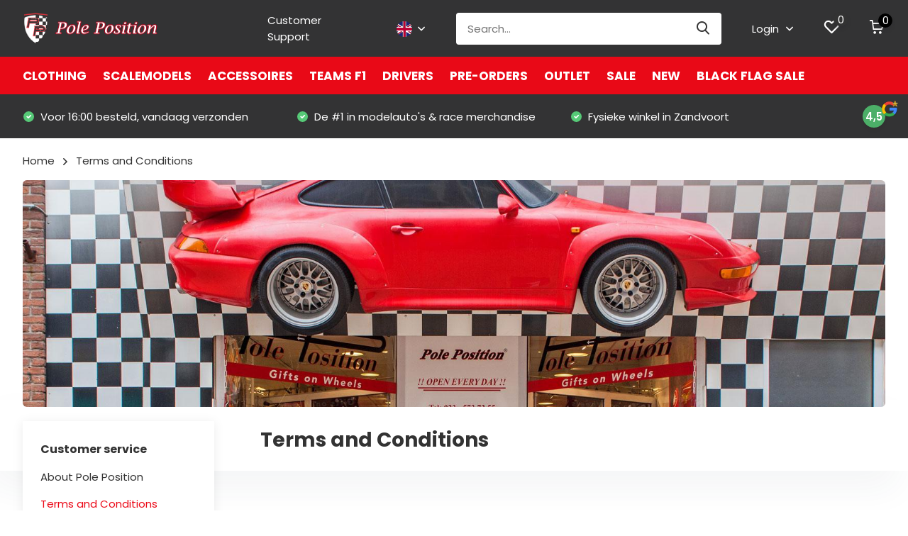

--- FILE ---
content_type: text/html;charset=utf-8
request_url: https://www.poleposition.nl/en/service/general-terms-conditions/
body_size: 66158
content:
<!doctype html>
<html lang="en" class=" enable-overflow">
	<head>
            <meta charset="utf-8"/>
<!-- [START] 'blocks/head.rain' -->
<!--

  (c) 2008-2025 Lightspeed Netherlands B.V.
  http://www.lightspeedhq.com
  Generated: 20-11-2025 @ 12:02:25

-->
<link rel="canonical" href="https://www.poleposition.nl/en/service/general-terms-conditions/"/>
<link rel="alternate" href="https://www.poleposition.nl/en/index.rss" type="application/rss+xml" title="New products"/>
<meta name="robots" content="noodp,noydir"/>
<meta name="google-site-verification" content=""/>
<meta property="og:url" content="https://www.poleposition.nl/en/service/general-terms-conditions/?source=facebook"/>
<meta property="og:site_name" content="Pole Position"/>
<meta property="og:title" content="Terms and Conditions"/>
<meta property="og:description" content="Pole Position Zandvoort is het beste adres voor modelauto&#039;s, originele cadeaus en (vintage) verzamelaarsobjecten."/>
<script src="https://app.dmws.plus/shop-assets/305713/dmws-plus-loader.js?id=4e8f8e945345c746b4fdf2abb0e14ae3"></script>
<script>
(function(w,d,s,l,i){w[l]=w[l]||[];w[l].push({'gtm.start':
new Date().getTime(),event:'gtm.js'});var f=d.getElementsByTagName(s)[0],
j=d.createElement(s),dl=l!='dataLayer'?'&l='+l:'';j.async=true;j.src=
'https://www.googletagmanager.com/gtm.js?id='+i+dl;f.parentNode.insertBefore(j,f);
})(window,document,'script','dataLayer','GTM-NQDWGV4W');
</script>
<!--[if lt IE 9]>
<script src="https://cdn.webshopapp.com/assets/html5shiv.js?2025-02-20"></script>
<![endif]-->
<!-- [END] 'blocks/head.rain' -->
		<meta http-equiv="x-ua-compatible" content="ie=edge">
		<title>Terms and Conditions - Pole Position</title>
		<meta name="description" content="Pole Position Zandvoort is het beste adres voor modelauto&#039;s, originele cadeaus en (vintage) verzamelaarsobjecten.">
		<meta name="keywords" content="Terms, and, Conditions, pole, position, model, modelauto, schaalmodel, ferrari, diecast, die-cast, vintage, miniature, auto, car, bike, truck, scale model, minichamps, hotweels, kyosho, ferrari, poleposition, frontiart">
		<meta name="theme-color" content="#ffffff">
		<meta name="MobileOptimized" content="320">
		<meta name="HandheldFriendly" content="true">
		<meta name="viewport" content="width=device-width, initial-scale=1, initial-scale=1, minimum-scale=1, maximum-scale=1, user-scalable=no">
		<meta name="author" content="https://www.dmws.nl/">
		
		<link rel="preconnect" href="https://fonts.googleapis.com">
		<link rel="dns-prefetch" href="https://fonts.googleapis.com">
				<link rel="preconnect" href="//cdn.webshopapp.com/">
		<link rel="dns-prefetch" href="//cdn.webshopapp.com/">
    
    		<link rel="preload" href="https://fonts.googleapis.com/css?family=Poppins:300,400,500,600,700,800,900%7CPoppins:300,400,500,600,700,800,900&display=swap" as="style">
    <link rel="preload" href="https://cdn.webshopapp.com/shops/305713/themes/183342/assets/owl-carousel-min.css?20251023112451" as="style">
    <link rel="preload" href="https://cdn.webshopapp.com/shops/305713/themes/183342/assets/fancybox.css?20251023112451" as="style">
    <link rel="preload" href="https://cdn.webshopapp.com/shops/305713/themes/183342/assets/icomoon.css?20251023112451" as="style">
    <link rel="preload" href="https://cdn.webshopapp.com/shops/305713/themes/183342/assets/compete.css?20251023112451" as="style">
    <link rel="preload" href="https://cdn.webshopapp.com/shops/305713/themes/183342/assets/custom.css?20251023112451" as="style">
    
    <link rel="preload" href="https://cdn.webshopapp.com/shops/305713/themes/183342/assets/jquery-3-4-1-min.js?20251023112451" as="script">
    <link rel="preload" href="https://cdn.webshopapp.com/shops/305713/themes/183342/assets/jquery-ui.js?20251023112451" as="script">
    <link rel="preload" href="https://cdn.webshopapp.com/shops/305713/themes/183342/assets/js-cookie-min.js?20251023112451" as="script">
    <link rel="preload" href="https://cdn.webshopapp.com/shops/305713/themes/183342/assets/owl-carousel-min.js?20251023112451" as="script">
    <link rel="preload" href="https://cdn.webshopapp.com/shops/305713/themes/183342/assets/fancybox.js?20251023112451" as="script">
    <link rel="preload" href="https://cdn.webshopapp.com/shops/305713/themes/183342/assets/lazyload.js?20251023112451" as="script">
    <link rel="preload" href="https://cdn.webshopapp.com/assets/gui.js?2025-02-20" as="script">
    <link rel="preload" href="https://cdn.webshopapp.com/shops/305713/themes/183342/assets/script.js?20251023112451" as="script">
    <link rel="preload" href="https://cdn.webshopapp.com/shops/305713/themes/183342/assets/custom.js?20251023112451" as="script">
        
    <link href="https://fonts.googleapis.com/css?family=Poppins:300,400,500,600,700,800,900%7CPoppins:300,400,500,600,700,800,900&display=swap" rel="stylesheet" type="text/css">
    <link rel="stylesheet" href="https://cdn.webshopapp.com/shops/305713/themes/183342/assets/owl-carousel-min.css?20251023112451" type="text/css">
    <link rel="stylesheet" href="https://cdn.webshopapp.com/shops/305713/themes/183342/assets/fancybox.css?20251023112451" type="text/css">
    <link rel="stylesheet" href="https://cdn.webshopapp.com/shops/305713/themes/183342/assets/icomoon.css?20251023112451" type="text/css">
    <link rel="stylesheet" href="https://cdn.webshopapp.com/shops/305713/themes/183342/assets/compete.css?20251023112451" type="text/css">
    <link rel="stylesheet" href="https://cdn.webshopapp.com/shops/305713/themes/183342/assets/custom.css?20251023112451" type="text/css">
    
    <script src="https://cdn.webshopapp.com/shops/305713/themes/183342/assets/jquery-3-4-1-min.js?20251023112451"></script>

		<link rel="icon" type="image/x-icon" href="https://cdn.webshopapp.com/shops/305713/themes/183342/v/301111/assets/favicon.ico?20240305095733">
		<link rel="apple-touch-icon" href="https://cdn.webshopapp.com/shops/305713/themes/183342/v/301111/assets/favicon.ico?20240305095733">
    
    <meta name="msapplication-config" content="https://cdn.webshopapp.com/shops/305713/themes/183342/assets/browserconfig.xml?20251023112451">
<meta property="og:title" content="Terms and Conditions">
<meta property="og:type" content="website"> 
<meta property="og:site_name" content="Pole Position">
<meta property="og:url" content="https://www.poleposition.nl/">
<meta property="og:image" content="https://cdn.webshopapp.com/shops/305713/themes/183342/v/2684028/assets/big-block-bg.jpg?20251023110715">
<meta name="twitter:title" content="Terms and Conditions">
<meta name="twitter:description" content="Pole Position Zandvoort is het beste adres voor modelauto&#039;s, originele cadeaus en (vintage) verzamelaarsobjecten.">
<meta name="twitter:site" content="Pole Position">
<meta name="twitter:card" content="https://cdn.webshopapp.com/shops/305713/themes/183342/v/301111/assets/logo.png?20240305095733">
<meta name="twitter:image" content="https://cdn.webshopapp.com/shops/305713/themes/183342/v/2684028/assets/big-block-bg.jpg?20251023110715">
<script type="application/ld+json">
  [
        {
      "@context": "http://schema.org/",
      "@type": "Organization",
      "url": "https://www.poleposition.nl/",
      "name": "Pole Position",
      "legalName": "Pole Position",
      "description": "Pole Position Zandvoort is het beste adres voor modelauto&#039;s, originele cadeaus en (vintage) verzamelaarsobjecten.",
      "logo": "https://cdn.webshopapp.com/shops/305713/themes/183342/v/301111/assets/logo.png?20240305095733",
      "image": "https://cdn.webshopapp.com/shops/305713/themes/183342/v/2684028/assets/big-block-bg.jpg?20251023110715",
      "contactPoint": {
        "@type": "ContactPoint",
        "contactType": "Customer service",
        "telephone": "023 573 73 55"
      },
      "address": {
        "@type": "PostalAddress",
        "streetAddress": "Kerkstraat 18",
        "addressLocality": "Nederland",
        "postalCode": "2042 JG Zandvoort",
        "addressCountry": "EN"
      }
      ,
      "aggregateRating": {
          "@type": "AggregateRating",
                    "worstRating": "1",
          "ratingValue": "4.5",          "reviewCount": "208",          "url":"https://www.google.com/search?q=poleposition&amp;oq=poleposition&amp;aqs=chrome..69i57j46j69i60l5j69i65.4904j0j4&amp;sourceid=chrome&amp;ie=UTF-8#lrd=0x47c5ec12f31e19d5:0x547dfbf68c8915b7,1,,,"
      }
         
    },
    { 
      "@context": "http://schema.org", 
      "@type": "WebSite", 
      "url": "https://www.poleposition.nl/", 
      "name": "Pole Position",
      "description": "Pole Position Zandvoort is het beste adres voor modelauto&#039;s, originele cadeaus en (vintage) verzamelaarsobjecten.",
      "author": [
        {
          "@type": "Organization",
          "url": "https://www.dmws.nl/",
          "name": "DMWS B.V.",
          "address": {
            "@type": "PostalAddress",
            "streetAddress": "Klokgebouw 195 (Strijp-S)",
            "addressLocality": "Eindhoven",
            "addressRegion": "NB",
            "postalCode": "5617 AB",
            "addressCountry": "NL"
          }
        }
      ]
    }
  ]
</script>    
	</head>
	<body>
    <ul class="hidden-data hidden"><li>305713</li><li>183342</li><li>ja</li><li>en</li><li>live</li><li>info//poleposition/nl</li><li>https://www.poleposition.nl/en/</li></ul><header id="top" class="scroll-active"><div class="top-wrap fixed default"><section class="main pos-r"><div class="container pos-r"><div class="d-flex align-center justify-between"><div class="d-flex align-center"><div id="mobile-menu-btn" class="d-none show-1000"><div class="hamburger"><span></span><span></span><span></span><span></span></div></div><a href="https://www.poleposition.nl/en/account/login/" class="hidden show-575-flex"><i class="icon-login"></i></a><div id="logo" class="d-flex align-center"><a href="https://www.poleposition.nl/en/" accesskey="h"><img class="hide-1000 desktop-logo" src="https://cdn.webshopapp.com/shops/305713/themes/183342/v/301111/assets/logo.png?20240305095733" alt="Pole Position" height="80" width="190" /><img class="d-none show-1000 mobile-logo" src="https://cdn.webshopapp.com/shops/305713/themes/183342/v/301111/assets/logo-mobile.png?20240305095733" alt="Pole Position" height="80" width="190" /></a></div></div><div class="d-flex align-center justify-end top-nav"><a href="/service/" class="hide-1000">Customer Support</a><div class="lang with-drop list hide-768"><div class="current"><img class="lazy" src="https://cdn.webshopapp.com/shops/305713/themes/183342/assets/lazy-preload.jpg?20251023112451" data-src="https://cdn.webshopapp.com/shops/305713/themes/183342/assets/flag-en.svg?20251023112451" alt="English" width="22" height="22"><span><i class="icon-arrow-down"></i></span></div><div class="dropdown"><ul><li><a title="Nederlands" lang="nl" href="https://www.poleposition.nl/nl/service/general-terms-conditions"><img class="lazy" src="https://cdn.webshopapp.com/shops/305713/themes/183342/assets/lazy-preload.jpg?20251023112451" data-src="https://cdn.webshopapp.com/shops/305713/themes/183342/assets/flag-nl.svg?20251023112451" alt="Nederlands" width="18" height="18"><span>Nederlands</span></a></li><li><a title="Deutsch" lang="de" href="https://www.poleposition.nl/de/service/general-terms-conditions"><img class="lazy" src="https://cdn.webshopapp.com/shops/305713/themes/183342/assets/lazy-preload.jpg?20251023112451" data-src="https://cdn.webshopapp.com/shops/305713/themes/183342/assets/flag-de.svg?20251023112451" alt="Deutsch" width="18" height="18"><span>Deutsch</span></a></li><li><a title="English" lang="en" href="https://www.poleposition.nl/en/service/general-terms-conditions"><img class="lazy" src="https://cdn.webshopapp.com/shops/305713/themes/183342/assets/lazy-preload.jpg?20251023112451" data-src="https://cdn.webshopapp.com/shops/305713/themes/183342/assets/flag-en.svg?20251023112451" alt="English" width="18" height="18"><span>English</span></a></li></ul></div></div><div id="showSearch" class="hide-575"><input type="search" value="" placeholder="Search..."><button type="submit" title="Search" disabled="disabled"><i class="icon-search"></i></button></div><div class="login with-drop hide-575"><a href="https://www.poleposition.nl/en/account/login/"><span>Login <i class="icon-arrow-down"></i></span></a><div class="dropdown"><form method="post" id="formLogin" action="https://www.poleposition.nl/en/account/loginPost/?return=https://www.poleposition.nl/en/service/general-terms-conditions/"><h3>Login</h3><p>Make ordering even easier!</p><div><label for="formLoginEmail">Email address<span class="c-negatives">*</span></label><input type="email" id="formLoginEmail" name="email" placeholder="Email address" autocomplete='email' tabindex=1 required></div><div><label for="formLoginPassword">Password</label><a href="https://www.poleposition.nl/en/account/password/" class="forgot" tabindex=6>Forgot your password?</a><input type="password" id="formLoginPassword" name="password" placeholder="Password" autocomplete="current-password" tabindex=2 required></div><div><input type="hidden" name="key" value="48aa1c98550bb39aab04ab89fb281532" /><input type="hidden" name="type" value="login" /><button type="submit" onclick="$('#formLogin').submit(); return false;" class="btn" tabindex=3>Login</button></div></form><div><p class="register">No account yet? <a href="https://www.poleposition.nl/en/account/register/" tabindex=5>Create an account</a></p></div></div></div><div class="favorites"><a href="https://www.poleposition.nl/en/account/wishlist/" class="count"><span class="items" data-wishlist-items="">0</span><i class="icon-wishlist"></i></a></div><div class="cart with-drop"><a href="https://www.poleposition.nl/en/cart/" class="count"><span>0</span><i class="icon-cart"></i></a><div class="dropdown"><h3>Cart</h3><i class="icon-close hidden show-575"></i><p>Your cart is empty</p></div></div></div></div></div><div class="search-autocomplete"><div id="searchExpanded"><div class="container pos-r d-flex align-center"><form action="https://www.poleposition.nl/en/search/" method="get" id="formSearch"  class="search-form d-flex align-center"  data-search-type="desktop"><span onclick="$(this).closest('form').submit();" title="Search" class="search-icon"><i class="icon-search"></i></span><input type="text" name="q" autocomplete="off"  value="" placeholder="Search" class="standard-input" data-input="desktop"/></form><div class="close hide-575">Close</div></div><div class="overlay hide-575"></div></div><div class="container pos-r"><div id="searchResults" class="results-wrap with-filter with-cats" data-search-type="desktop"><div class="close"><i class="icon-close"></i></div><h4>Categories</h4><div class="categories hidden"><ul class="d-flex"></ul></div><div class="d-flex justify-between"><div class="filter-scroll-wrap"><div class="filter-scroll"><div class="subtitle title-font">Filters</div><form data-search-type="desktop"><div class="filter-boxes"><div class="filter-wrap sort"><select name="sort" class="custom-select"></select></div></div><div class="filter-boxes custom-filters"></div></form></div></div><ul class="search-products products-livesearch"></ul></div><div class="more"><a href="#" class="btn accent">View all results <span>(0)</span></a></div></div></div></div></section><section id="menu" class="hide-1000 megamenu"><div class="container"><nav class="menu"><ul class="d-flex align-center"><li class="item has-children"><a class="itemLink" href="https://www.poleposition.nl/en/clothing/" title="Clothing">Clothing</a><ul class="subnav"><li class="subitem has-children"><a class="subitemLink " href="https://www.poleposition.nl/en/clothing/men/" title="MEN">MEN</a><ul class="subsubnav"><li class="subitem"><a class="subitemLink" href="https://www.poleposition.nl/en/clothing/men/t-shirts/" title="T-shirts">T-shirts</a></li><li class="subitem"><a class="subitemLink" href="https://www.poleposition.nl/en/clothing/men/polos/" title="Polos">Polos</a></li><li class="subitem"><a class="subitemLink" href="https://www.poleposition.nl/en/clothing/men/jackets/" title="Jackets">Jackets</a></li><li class="subitem"><a class="subitemLink" href="https://www.poleposition.nl/en/clothing/men/hoodies-sweat-jackets/" title="Hoodies &amp; Sweat jackets">Hoodies &amp; Sweat jackets</a></li><li class="subitem"><a class="subitemLink" href="https://www.poleposition.nl/en/clothing/men/caps-beanies/" title="Caps &amp; Beanies">Caps &amp; Beanies</a></li><li class="subitem"><a class="subitemLink" href="https://www.poleposition.nl/en/clothing/men/bags/" title="Bags">Bags</a></li></ul></li><li class="subitem has-children"><a class="subitemLink " href="https://www.poleposition.nl/en/clothing/women/" title="WOMEN">WOMEN</a><ul class="subsubnav"><li class="subitem"><a class="subitemLink" href="https://www.poleposition.nl/en/clothing/women/t-shirts/" title="T-shirts">T-shirts</a></li><li class="subitem"><a class="subitemLink" href="https://www.poleposition.nl/en/clothing/women/polos/" title="Polo&#039;s">Polo&#039;s</a></li><li class="subitem"><a class="subitemLink" href="https://www.poleposition.nl/en/clothing/women/jackets/" title="Jackets">Jackets</a></li><li class="subitem"><a class="subitemLink" href="https://www.poleposition.nl/en/clothing/women/hoodies-sweat-jackets/" title="Hoodies &amp; Sweat jackets">Hoodies &amp; Sweat jackets</a></li><li class="subitem"><a class="subitemLink" href="https://www.poleposition.nl/en/clothing/women/caps-beanies/" title="Caps &amp; Beanies">Caps &amp; Beanies</a></li><li class="subitem"><a class="subitemLink" href="https://www.poleposition.nl/en/clothing/women/bags/" title="Bags">Bags</a></li></ul></li><li class="subitem has-children"><a class="subitemLink " href="https://www.poleposition.nl/en/clothing/kids-merchandise/" title="KIDS&#039; MERCHANDISE">KIDS&#039; MERCHANDISE</a><ul class="subsubnav"><li class="subitem"><a class="subitemLink" href="https://www.poleposition.nl/en/clothing/kids-merchandise/t-shirts/" title="T-shirts">T-shirts</a></li><li class="subitem"><a class="subitemLink" href="https://www.poleposition.nl/en/clothing/kids-merchandise/polos/" title="Polos">Polos</a></li><li class="subitem"><a class="subitemLink" href="https://www.poleposition.nl/en/clothing/kids-merchandise/jackets/" title="Jackets">Jackets</a></li><li class="subitem"><a class="subitemLink" href="https://www.poleposition.nl/en/clothing/kids-merchandise/hoodies-sweat-jackets/" title="Hoodies &amp; Sweat jackets">Hoodies &amp; Sweat jackets</a></li><li class="subitem"><a class="subitemLink" href="https://www.poleposition.nl/en/clothing/kids-merchandise/caps-beanies/" title="Caps &amp; Beanies">Caps &amp; Beanies</a></li><li class="subitem"><a class="subitemLink" href="https://www.poleposition.nl/en/clothing/kids-merchandise/bags/" title="Bags">Bags</a></li></ul></li><li class="subitem has-children"><a class="subitemLink " href="https://www.poleposition.nl/en/clothing/driver/" title="DRIVER">DRIVER</a><ul class="subsubnav"><li class="subitem"><a class="subitemLink" href="https://www.poleposition.nl/en/clothing/driver/max-verstappen/" title="Max Verstappen">Max Verstappen</a></li><li class="subitem"><a class="subitemLink" href="https://www.poleposition.nl/en/" title=""></a></li><li class="subitem"><a class="subitemLink" href="https://www.poleposition.nl/en/" title=""></a></li><li class="subitem"><a class="subitemLink" href="https://www.poleposition.nl/en/" title=""></a></li><li class="subitem"><a class="subitemLink" href="https://www.poleposition.nl/en/" title=""></a></li><li class="subitem"><a class="subitemLink" href="https://www.poleposition.nl/en/" title=""></a></li><li><a href="https://www.poleposition.nl/en/clothing/driver/" class="more">View all</a></li></ul></li><li class="subitem has-children"><a class="subitemLink " href="https://www.poleposition.nl/en/clothing/team/" title="TEAM">TEAM</a><ul class="subsubnav"><li class="subitem"><a class="subitemLink" href="https://www.poleposition.nl/en/clothing/team/abarth/" title="Abarth">Abarth</a></li><li class="subitem"><a class="subitemLink" href="https://www.poleposition.nl/en/clothing/team/alfa-romeo/" title="Alfa Romeo ">Alfa Romeo </a></li><li class="subitem"><a class="subitemLink" href="https://www.poleposition.nl/en/clothing/team/visa-cash-app-racing-bulls/" title="Visa Cash App Racing Bulls">Visa Cash App Racing Bulls</a></li><li class="subitem"><a class="subitemLink" href="https://www.poleposition.nl/en/clothing/team/alpine/" title="Alpine">Alpine</a></li><li class="subitem"><a class="subitemLink" href="https://www.poleposition.nl/en/clothing/team/aston-martin/" title="Aston Martin ">Aston Martin </a></li><li class="subitem"><a class="subitemLink" href="https://www.poleposition.nl/en/clothing/team/audi-sport/" title="Audi Sport ">Audi Sport </a></li><li><a href="https://www.poleposition.nl/en/clothing/team/" class="more">View all</a></li></ul></li><li class="subitem has-children"><a class="subitemLink " href="https://www.poleposition.nl/en/clothing/motorsport/" title="MOTORSPORT">MOTORSPORT</a><ul class="subsubnav"><li class="subitem"><a class="subitemLink" href="https://www.poleposition.nl/en/clothing/motorsport/formula-1/" title="Formula 1">Formula 1</a></li><li class="subitem"><a class="subitemLink" href="https://www.poleposition.nl/en/clothing/motorsport/motogp/" title="MotoGP">MotoGP</a></li><li class="subitem"><a class="subitemLink" href="https://www.poleposition.nl/en/clothing/motorsport/gt/" title="GT">GT</a></li><li class="subitem"><a class="subitemLink" href="https://www.poleposition.nl/en/clothing/motorsport/endurance/" title="Endurance">Endurance</a></li><li class="subitem"><a class="subitemLink" href="https://www.poleposition.nl/en/clothing/motorsport/other/" title="Other">Other</a></li></ul></li><li class="subitem"><a class="subitemLink " href="https://www.poleposition.nl/en/clothing/zandvoort-circuit/" title="Zandvoort Circuit">Zandvoort Circuit</a></li></ul></li><li class="item has-children"><a class="itemLink" href="https://www.poleposition.nl/en/scalemodels/" title="Scalemodels">Scalemodels</a><ul class="subnav"><li class="subitem has-children"><a class="subitemLink " href="https://www.poleposition.nl/en/scalemodels/scale/" title="SCALE">SCALE</a><ul class="subsubnav"><li class="subitem"><a class="subitemLink" href="https://www.poleposition.nl/en/scalemodels/scale/12-scale-models/" title="1:2 Scale Models">1:2 Scale Models</a></li><li class="subitem"><a class="subitemLink" href="https://www.poleposition.nl/en/scalemodels/scale/14-scale-models/" title="1:4 Scale Models">1:4 Scale Models</a></li><li class="subitem"><a class="subitemLink" href="https://www.poleposition.nl/en/scalemodels/scale/15-scale-models/" title="1:5 Scale Models">1:5 Scale Models</a></li><li class="subitem"><a class="subitemLink" href="https://www.poleposition.nl/en/scalemodels/scale/16-scale-models/" title="1:6 Scale Models">1:6 Scale Models</a></li><li class="subitem"><a class="subitemLink" href="https://www.poleposition.nl/en/scalemodels/scale/18-scale-models/" title="1:8 Scale Models">1:8 Scale Models</a></li><li class="subitem"><a class="subitemLink" href="https://www.poleposition.nl/en/scalemodels/scale/110-scale-models/" title="1:10 Scale Models">1:10 Scale Models</a></li><li><a href="https://www.poleposition.nl/en/scalemodels/scale/" class="more">View all</a></li></ul></li><li class="subitem has-children"><a class="subitemLink " href="https://www.poleposition.nl/en/scalemodels/open-wheel-racing/" title="OPEN WHEEL RACING">OPEN WHEEL RACING</a><ul class="subsubnav"><li class="subitem"><a class="subitemLink" href="https://www.poleposition.nl/en/scalemodels/open-wheel-racing/formula-1/" title="Formula 1">Formula 1</a></li><li class="subitem"><a class="subitemLink" href="https://www.poleposition.nl/en/" title=""></a></li><li class="subitem"><a class="subitemLink" href="https://www.poleposition.nl/en/" title=""></a></li><li class="subitem"><a class="subitemLink" href="https://www.poleposition.nl/en/" title=""></a></li><li class="subitem"><a class="subitemLink" href="https://www.poleposition.nl/en/" title=""></a></li></ul></li><li class="subitem has-children"><a class="subitemLink " href="https://www.poleposition.nl/en/scalemodels/race/" title="RACE">RACE</a><ul class="subsubnav"><li class="subitem"><a class="subitemLink" href="https://www.poleposition.nl/en/scalemodels/race/dutch-drivers/" title="Dutch Drivers">Dutch Drivers</a></li><li class="subitem"><a class="subitemLink" href="https://www.poleposition.nl/en/scalemodels/race/gt-racecars/" title="GT Racecars">GT Racecars</a></li><li class="subitem"><a class="subitemLink" href="https://www.poleposition.nl/en/scalemodels/race/endurance/" title="Endurance">Endurance</a></li><li class="subitem"><a class="subitemLink" href="https://www.poleposition.nl/en/scalemodels/race/nascar/" title="NASCAR">NASCAR</a></li><li class="subitem"><a class="subitemLink" href="https://www.poleposition.nl/en/scalemodels/race/helmets/" title="Helmets">Helmets</a></li><li class="subitem"><a class="subitemLink" href="https://www.poleposition.nl/en/scalemodels/race/classics/" title="Classics">Classics</a></li><li><a href="https://www.poleposition.nl/en/scalemodels/race/" class="more">View all</a></li></ul></li><li class="subitem has-children"><a class="subitemLink " href="https://www.poleposition.nl/en/scalemodels/cars/" title="CARS">CARS</a><ul class="subsubnav"><li class="subitem"><a class="subitemLink" href="https://www.poleposition.nl/en/scalemodels/cars/porsche/" title="Porsche">Porsche</a></li><li class="subitem"><a class="subitemLink" href="https://www.poleposition.nl/en/" title=""></a></li><li class="subitem"><a class="subitemLink" href="https://www.poleposition.nl/en/" title=""></a></li><li class="subitem"><a class="subitemLink" href="https://www.poleposition.nl/en/scalemodels/cars/jdm/" title="JDM">JDM</a></li><li class="subitem"><a class="subitemLink" href="https://www.poleposition.nl/en/scalemodels/cars/super-hypercars/" title="Super- &amp; Hypercars">Super- &amp; Hypercars</a></li><li class="subitem"><a class="subitemLink" href="https://www.poleposition.nl/en/scalemodels/cars/movies-tv/" title="Movies &amp; TV">Movies &amp; TV</a></li><li><a href="https://www.poleposition.nl/en/scalemodels/cars/" class="more">View all</a></li></ul></li><li class="subitem has-children"><a class="subitemLink " href="https://www.poleposition.nl/en/scalemodels/manufacturer/" title="MANUFACTURER">MANUFACTURER</a><ul class="subsubnav"><li class="subitem"><a class="subitemLink" href="https://www.poleposition.nl/en/scalemodels/manufacturer/abc-modello/" title="ABC Modello">ABC Modello</a></li><li class="subitem"><a class="subitemLink" href="https://www.poleposition.nl/en/scalemodels/manufacturer/acme/" title="ACME">ACME</a></li><li class="subitem"><a class="subitemLink" href="https://www.poleposition.nl/en/scalemodels/manufacturer/action-diecast/" title="Action Diecast">Action Diecast</a></li><li class="subitem"><a class="subitemLink" href="https://www.poleposition.nl/en/scalemodels/manufacturer/almost-real/" title="Almost Real">Almost Real</a></li><li class="subitem"><a class="subitemLink" href="https://www.poleposition.nl/en/scalemodels/manufacturer/altaya/" title="Altaya">Altaya</a></li><li class="subitem"><a class="subitemLink" href="https://www.poleposition.nl/en/scalemodels/manufacturer/amalgam/" title="Amalgam">Amalgam</a></li><li><a href="https://www.poleposition.nl/en/scalemodels/manufacturer/" class="more">View all</a></li></ul></li><li class="subitem has-children"><a class="subitemLink " href="https://www.poleposition.nl/en/scalemodels/motorbikes/" title="MOTORBIKES">MOTORBIKES</a><ul class="subsubnav"><li class="subitem"><a class="subitemLink" href="https://www.poleposition.nl/en/" title=""></a></li><li class="subitem"><a class="subitemLink" href="https://www.poleposition.nl/en/" title=""></a></li><li class="subitem"><a class="subitemLink" href="https://www.poleposition.nl/en/" title=""></a></li><li class="subitem"><a class="subitemLink" href="https://www.poleposition.nl/en/" title=""></a></li></ul></li><li class="subitem has-children"><a class="subitemLink " href="https://www.poleposition.nl/en/scalemodels/exclusives/" title="EXCLUSIVES">EXCLUSIVES</a><ul class="subsubnav"><li class="subitem"><a class="subitemLink" href="https://www.poleposition.nl/en/scalemodels/exclusives/kinderautos/" title="Kinderauto&#039;s">Kinderauto&#039;s</a></li><li class="subitem"><a class="subitemLink" href="https://www.poleposition.nl/en/scalemodels/exclusives/models/" title="Models">Models</a></li></ul></li><li class="subitem has-children"><a class="subitemLink " href="https://www.poleposition.nl/en/scalemodels/others/" title="OTHERS">OTHERS</a><ul class="subsubnav"><li class="subitem"><a class="subitemLink" href="https://www.poleposition.nl/en/scalemodels/others/display-cases/" title="Display Cases">Display Cases</a></li><li class="subitem"><a class="subitemLink" href="https://www.poleposition.nl/en/scalemodels/others/bicycles/" title="Bicycles">Bicycles</a></li><li class="subitem"><a class="subitemLink" href="https://www.poleposition.nl/en/" title=""></a></li><li class="subitem"><a class="subitemLink" href="https://www.poleposition.nl/en/" title=""></a></li><li class="subitem"><a class="subitemLink" href="https://www.poleposition.nl/en/" title=""></a></li><li class="subitem"><a class="subitemLink" href="https://www.poleposition.nl/en/scalemodels/others/public-transport/" title="Public transport">Public transport</a></li></ul></li></ul></li><li class="item has-children"><a class="itemLink" href="https://www.poleposition.nl/en/accessoires/" title="Accessoires">Accessoires</a><ul class="subnav"><li class="subitem"><a class="subitemLink " href="https://www.poleposition.nl/en/accessoires/mugs-cups/" title="MUGS &amp; CUPS">MUGS &amp; CUPS</a></li><li class="subitem"><a class="subitemLink " href="https://www.poleposition.nl/en/accessoires/glasses/" title="GLASSES">GLASSES</a></li><li class="subitem"><a class="subitemLink " href="https://www.poleposition.nl/en/accessoires/decoration-collectables/" title="DECORATION / COLLECTABLES">DECORATION / COLLECTABLES</a></li><li class="subitem"><a class="subitemLink " href="https://www.poleposition.nl/en/accessoires/watches/" title="WATCHES">WATCHES</a></li><li class="subitem"><a class="subitemLink " href="https://www.poleposition.nl/en/accessoires/keycords-lanyard/" title="KEYCORDS / LANYARD">KEYCORDS / LANYARD</a></li><li class="subitem"><a class="subitemLink " href="https://www.poleposition.nl/en/accessoires/umbrella/" title="UMBRELLA">UMBRELLA</a></li><li class="subitem"><a class="subitemLink " href="https://www.poleposition.nl/en/accessoires/keyrings/" title="KEYRINGS">KEYRINGS</a></li><li class="subitem"><a class="subitemLink " href="https://www.poleposition.nl/en/accessoires/toys/" title="TOYS">TOYS</a></li><li class="subitem"><a class="subitemLink " href="https://www.poleposition.nl/en/accessoires/stickers/" title="STICKERS">STICKERS</a></li><li class="subitem"><a class="subitemLink " href="https://www.poleposition.nl/en/accessoires/flags/" title="FLAGS">FLAGS</a></li><li class="subitem"><a class="subitemLink " href="https://www.poleposition.nl/en/accessoires/zandvoort/" title="ZANDVOORT">ZANDVOORT</a></li></ul></li><li class="item has-children"><a class="itemLink" href="https://www.poleposition.nl/en/teams-f1/" title="Teams F1">Teams F1</a><ul class="subnav"><li class="subitem has-children"><a class="subitemLink " href="https://www.poleposition.nl/en/teams-f1/formula-1/" title="FORMULA 1">FORMULA 1</a><ul class="subsubnav"><li class="subitem"><a class="subitemLink" href="https://www.poleposition.nl/en/teams-f1/formula-1/clothing/" title="Clothing">Clothing</a></li><li class="subitem"><a class="subitemLink" href="https://www.poleposition.nl/en/teams-f1/formula-1/accessoires/" title="Accessoires">Accessoires</a></li><li class="subitem"><a class="subitemLink" href="https://www.poleposition.nl/en/teams-f1/formula-1/season/" title="Season">Season</a></li></ul></li><li class="subitem has-children"><a class="subitemLink " href="https://www.poleposition.nl/en/teams-f1/stake-f1-team-kick-sauber/" title="STAKE F1 TEAM KICK SAUBER">STAKE F1 TEAM KICK SAUBER</a><ul class="subsubnav"><li class="subitem"><a class="subitemLink" href="https://www.poleposition.nl/en/teams-f1/stake-f1-team-kick-sauber/clothing/" title="Clothing">Clothing</a></li><li class="subitem"><a class="subitemLink" href="https://www.poleposition.nl/en/teams-f1/stake-f1-team-kick-sauber/models/" title="Models">Models</a></li><li class="subitem"><a class="subitemLink" href="https://www.poleposition.nl/en/teams-f1/stake-f1-team-kick-sauber/accessoires/" title="Accessoires">Accessoires</a></li><li class="subitem"><a class="subitemLink" href="https://www.poleposition.nl/en/teams-f1/stake-f1-team-kick-sauber/seizoenen/" title="Seizoenen">Seizoenen</a></li><li class="subitem"><a class="subitemLink" href="https://www.poleposition.nl/en/teams-f1/stake-f1-team-kick-sauber/current-drivers/" title="Current Drivers">Current Drivers</a></li><li class="subitem"><a class="subitemLink" href="https://www.poleposition.nl/en/" title=""></a></li></ul></li><li class="subitem has-children"><a class="subitemLink " href="https://www.poleposition.nl/en/teams-f1/visa-cash-app-racing-bulls/" title="VISA CASH APP RACING BULLS">VISA CASH APP RACING BULLS</a><ul class="subsubnav"><li class="subitem"><a class="subitemLink" href="https://www.poleposition.nl/en/teams-f1/visa-cash-app-racing-bulls/clothing/" title="Clothing">Clothing</a></li><li class="subitem"><a class="subitemLink" href="https://www.poleposition.nl/en/teams-f1/visa-cash-app-racing-bulls/models/" title="Models">Models</a></li><li class="subitem"><a class="subitemLink" href="https://www.poleposition.nl/en/" title=""></a></li><li class="subitem"><a class="subitemLink" href="https://www.poleposition.nl/en/teams-f1/visa-cash-app-racing-bulls/seasons/" title="Seasons">Seasons</a></li><li class="subitem"><a class="subitemLink" href="https://www.poleposition.nl/en/teams-f1/visa-cash-app-racing-bulls/current-drivers/" title="Current Drivers">Current Drivers</a></li><li class="subitem"><a class="subitemLink" href="https://www.poleposition.nl/en/" title=""></a></li></ul></li><li class="subitem has-children"><a class="subitemLink " href="https://www.poleposition.nl/en/teams-f1/alpine/" title="ALPINE">ALPINE</a><ul class="subsubnav"><li class="subitem"><a class="subitemLink" href="https://www.poleposition.nl/en/teams-f1/alpine/clothing/" title="Clothing">Clothing</a></li><li class="subitem"><a class="subitemLink" href="https://www.poleposition.nl/en/teams-f1/alpine/modelcars/" title="Modelcars">Modelcars</a></li><li class="subitem"><a class="subitemLink" href="https://www.poleposition.nl/en/teams-f1/alpine/accessoires/" title="Accessoires">Accessoires</a></li><li class="subitem"><a class="subitemLink" href="https://www.poleposition.nl/en/teams-f1/alpine/seasons/" title="Seasons">Seasons</a></li><li class="subitem"><a class="subitemLink" href="https://www.poleposition.nl/en/teams-f1/alpine/current-drivers/" title="Current Drivers">Current Drivers</a></li><li class="subitem"><a class="subitemLink" href="https://www.poleposition.nl/en/teams-f1/alpine/past-drivers/" title="Past Drivers">Past Drivers</a></li></ul></li><li class="subitem has-children"><a class="subitemLink " href="https://www.poleposition.nl/en/teams-f1/aston-martin/" title="ASTON MARTIN">ASTON MARTIN</a><ul class="subsubnav"><li class="subitem"><a class="subitemLink" href="https://www.poleposition.nl/en/teams-f1/aston-martin/clothing/" title="Clothing">Clothing</a></li><li class="subitem"><a class="subitemLink" href="https://www.poleposition.nl/en/teams-f1/aston-martin/modelcars/" title="Modelcars">Modelcars</a></li><li class="subitem"><a class="subitemLink" href="https://www.poleposition.nl/en/teams-f1/aston-martin/accesoires/" title="Accesoires">Accesoires</a></li><li class="subitem"><a class="subitemLink" href="https://www.poleposition.nl/en/teams-f1/aston-martin/seasons/" title="Seasons">Seasons</a></li><li class="subitem"><a class="subitemLink" href="https://www.poleposition.nl/en/teams-f1/aston-martin/current-drivers/" title="Current Drivers">Current Drivers</a></li><li class="subitem"><a class="subitemLink" href="https://www.poleposition.nl/en/teams-f1/aston-martin/past-drivers/" title="Past Drivers">Past Drivers</a></li></ul></li><li class="subitem has-children"><a class="subitemLink " href="https://www.poleposition.nl/en/teams-f1/ferrari/" title="FERRARI">FERRARI</a><ul class="subsubnav"><li class="subitem"><a class="subitemLink" href="https://www.poleposition.nl/en/teams-f1/ferrari/clothing/" title="Clothing">Clothing</a></li><li class="subitem"><a class="subitemLink" href="https://www.poleposition.nl/en/teams-f1/ferrari/modellen/" title="Modellen">Modellen</a></li><li class="subitem"><a class="subitemLink" href="https://www.poleposition.nl/en/teams-f1/ferrari/accessoires/" title="Accessoires">Accessoires</a></li><li class="subitem"><a class="subitemLink" href="https://www.poleposition.nl/en/teams-f1/ferrari/seasons/" title="Seasons">Seasons</a></li><li class="subitem"><a class="subitemLink" href="https://www.poleposition.nl/en/teams-f1/ferrari/current-drivers/" title="Current Drivers">Current Drivers</a></li><li class="subitem"><a class="subitemLink" href="https://www.poleposition.nl/en/" title=""></a></li></ul></li><li class="subitem has-children"><a class="subitemLink " href="https://www.poleposition.nl/en/teams-f1/haas/" title="HAAS">HAAS</a><ul class="subsubnav"><li class="subitem"><a class="subitemLink" href="https://www.poleposition.nl/en/teams-f1/haas/clothing/" title="Clothing">Clothing</a></li><li class="subitem"><a class="subitemLink" href="https://www.poleposition.nl/en/teams-f1/haas/models/" title="Models">Models</a></li><li class="subitem"><a class="subitemLink" href="https://www.poleposition.nl/en/" title=""></a></li><li class="subitem"><a class="subitemLink" href="https://www.poleposition.nl/en/teams-f1/haas/seasons/" title="Seasons">Seasons</a></li><li class="subitem"><a class="subitemLink" href="https://www.poleposition.nl/en/teams-f1/haas/current-drivers/" title="Current Drivers">Current Drivers</a></li><li class="subitem"><a class="subitemLink" href="https://www.poleposition.nl/en/" title=""></a></li></ul></li><li class="subitem has-children"><a class="subitemLink " href="https://www.poleposition.nl/en/teams-f1/mclaren/" title="MCLAREN">MCLAREN</a><ul class="subsubnav"><li class="subitem"><a class="subitemLink" href="https://www.poleposition.nl/en/teams-f1/mclaren/clothing/" title="Clothing">Clothing</a></li><li class="subitem"><a class="subitemLink" href="https://www.poleposition.nl/en/teams-f1/mclaren/models/" title="Models">Models</a></li><li class="subitem"><a class="subitemLink" href="https://www.poleposition.nl/en/" title=""></a></li><li class="subitem"><a class="subitemLink" href="https://www.poleposition.nl/en/teams-f1/mclaren/seasons/" title="Seasons">Seasons</a></li><li class="subitem"><a class="subitemLink" href="https://www.poleposition.nl/en/teams-f1/mclaren/current-drivers/" title="Current Drivers">Current Drivers</a></li><li class="subitem"><a class="subitemLink" href="https://www.poleposition.nl/en/" title=""></a></li></ul></li><li class="subitem has-children"><a class="subitemLink " href="https://www.poleposition.nl/en/teams-f1/mercedes-amg/" title="MERCEDES-AMG">MERCEDES-AMG</a><ul class="subsubnav"><li class="subitem"><a class="subitemLink" href="https://www.poleposition.nl/en/teams-f1/mercedes-amg/clothing/" title="Clothing">Clothing</a></li><li class="subitem"><a class="subitemLink" href="https://www.poleposition.nl/en/teams-f1/mercedes-amg/models/" title="Models">Models</a></li><li class="subitem"><a class="subitemLink" href="https://www.poleposition.nl/en/teams-f1/mercedes-amg/accessoires/" title="Accessoires">Accessoires</a></li><li class="subitem"><a class="subitemLink" href="https://www.poleposition.nl/en/teams-f1/mercedes-amg/seasons/" title="Seasons">Seasons</a></li><li class="subitem"><a class="subitemLink" href="https://www.poleposition.nl/en/teams-f1/mercedes-amg/current-drivers/" title="Current Drivers">Current Drivers</a></li><li class="subitem"><a class="subitemLink" href="https://www.poleposition.nl/en/" title=""></a></li></ul></li><li class="subitem has-children"><a class="subitemLink " href="https://www.poleposition.nl/en/teams-f1/red-bull-racing/" title="RED BULL RACING">RED BULL RACING</a><ul class="subsubnav"><li class="subitem"><a class="subitemLink" href="https://www.poleposition.nl/en/teams-f1/red-bull-racing/clothing/" title="Clothing">Clothing</a></li><li class="subitem"><a class="subitemLink" href="https://www.poleposition.nl/en/teams-f1/red-bull-racing/models/" title="Models">Models</a></li><li class="subitem"><a class="subitemLink" href="https://www.poleposition.nl/en/teams-f1/red-bull-racing/accessoires/" title="Accessoires">Accessoires</a></li><li class="subitem"><a class="subitemLink" href="https://www.poleposition.nl/en/teams-f1/red-bull-racing/seasons/" title="Seasons">Seasons</a></li><li class="subitem"><a class="subitemLink" href="https://www.poleposition.nl/en/teams-f1/red-bull-racing/current-drivers/" title="Current Drivers">Current Drivers</a></li><li class="subitem"><a class="subitemLink" href="https://www.poleposition.nl/en/teams-f1/red-bull-racing/past-drivers/" title="Past Drivers">Past Drivers</a></li></ul></li><li class="subitem has-children"><a class="subitemLink " href="https://www.poleposition.nl/en/teams-f1/williams-racing/" title="WILLIAMS RACING">WILLIAMS RACING</a><ul class="subsubnav"><li class="subitem"><a class="subitemLink" href="https://www.poleposition.nl/en/teams-f1/williams-racing/clothing/" title="Clothing">Clothing</a></li><li class="subitem"><a class="subitemLink" href="https://www.poleposition.nl/en/teams-f1/williams-racing/scalemodels/" title="Scalemodels">Scalemodels</a></li><li class="subitem"><a class="subitemLink" href="https://www.poleposition.nl/en/teams-f1/williams-racing/accessoires/" title="Accessoires">Accessoires</a></li><li class="subitem"><a class="subitemLink" href="https://www.poleposition.nl/en/teams-f1/williams-racing/seasons/" title="Seasons">Seasons</a></li><li class="subitem"><a class="subitemLink" href="https://www.poleposition.nl/en/teams-f1/williams-racing/current-drivers/" title="Current Drivers">Current Drivers</a></li><li class="subitem"><a class="subitemLink" href="https://www.poleposition.nl/en/teams-f1/williams-racing/past-drivers/" title="Past Drivers">Past Drivers</a></li></ul></li><li class="subitem has-children"><a class="subitemLink " href="https://www.poleposition.nl/en/teams-f1/past-teams/" title="PAST TEAMS">PAST TEAMS</a><ul class="subsubnav"><li class="subitem"><a class="subitemLink" href="https://www.poleposition.nl/en/teams-f1/past-teams/brabham/" title="Brabham">Brabham</a></li><li class="subitem"><a class="subitemLink" href="https://www.poleposition.nl/en/teams-f1/past-teams/benetton/" title="Benetton">Benetton</a></li><li class="subitem"><a class="subitemLink" href="https://www.poleposition.nl/en/teams-f1/past-teams/brm/" title="BRM">BRM</a></li><li class="subitem"><a class="subitemLink" href="https://www.poleposition.nl/en/teams-f1/past-teams/cooper/" title="Cooper">Cooper</a></li><li class="subitem"><a class="subitemLink" href="https://www.poleposition.nl/en/teams-f1/past-teams/dallara/" title="Dallara">Dallara</a></li><li class="subitem"><a class="subitemLink" href="https://www.poleposition.nl/en/teams-f1/past-teams/ensign/" title="Ensign">Ensign</a></li><li><a href="https://www.poleposition.nl/en/teams-f1/past-teams/" class="more">View all</a></li></ul></li></ul></li><li class="item has-children"><a class="itemLink" href="https://www.poleposition.nl/en/drivers/" title="Drivers">Drivers</a><ul class="subnav"><li class="subitem has-children"><a class="subitemLink " href="https://www.poleposition.nl/en/drivers/f1-current-season/" title="F1 CURRENT SEASON">F1 CURRENT SEASON</a><ul class="subsubnav"><li class="subitem"><a class="subitemLink" href="https://www.poleposition.nl/en/drivers/f1-current-season/max-verstappen/" title="Max Verstappen">Max Verstappen</a></li><li class="subitem"><a class="subitemLink" href="https://www.poleposition.nl/en/drivers/f1-current-season/lewis-hamilton/" title="Lewis Hamilton">Lewis Hamilton</a></li><li class="subitem"><a class="subitemLink" href="https://www.poleposition.nl/en/drivers/f1-current-season/lando-norris/" title="Lando Norris">Lando Norris</a></li><li class="subitem"><a class="subitemLink" href="https://www.poleposition.nl/en/" title=""></a></li><li class="subitem"><a class="subitemLink" href="https://www.poleposition.nl/en/drivers/f1-current-season/fernando-alonso/" title="Fernando Alonso">Fernando Alonso</a></li><li class="subitem"><a class="subitemLink" href="https://www.poleposition.nl/en/" title=""></a></li><li><a href="https://www.poleposition.nl/en/drivers/f1-current-season/" class="more">View all</a></li></ul></li><li class="subitem has-children"><a class="subitemLink " href="https://www.poleposition.nl/en/drivers/f1-drivers-from-the-past/" title="F1 DRIVERS FROM THE PAST">F1 DRIVERS FROM THE PAST</a><ul class="subsubnav"><li class="subitem"><a class="subitemLink" href="https://www.poleposition.nl/en/drivers/f1-drivers-from-the-past/logan-sargeant/" title="Logan Sargeant">Logan Sargeant</a></li><li class="subitem"><a class="subitemLink" href="https://www.poleposition.nl/en/" title=""></a></li><li class="subitem"><a class="subitemLink" href="https://www.poleposition.nl/en/drivers/f1-drivers-from-the-past/daniel-ricciardo/" title="Daniel Ricciardo">Daniel Ricciardo</a></li><li class="subitem"><a class="subitemLink" href="https://www.poleposition.nl/en/" title=""></a></li><li class="subitem"><a class="subitemLink" href="https://www.poleposition.nl/en/drivers/f1-drivers-from-the-past/guanyu-zhou/" title="Guanyu Zhou">Guanyu Zhou</a></li><li class="subitem"><a class="subitemLink" href="https://www.poleposition.nl/en/" title=""></a></li><li><a href="https://www.poleposition.nl/en/drivers/f1-drivers-from-the-past/" class="more">View all</a></li></ul></li><li class="subitem has-children"><a class="subitemLink " href="https://www.poleposition.nl/en/drivers/other-racedrivers/" title="OTHER RACEDRIVERS">OTHER RACEDRIVERS</a><ul class="subsubnav"><li class="subitem"><a class="subitemLink" href="https://www.poleposition.nl/en/drivers/other-racedrivers/nascar/" title="NASCAR">NASCAR</a></li><li class="subitem"><a class="subitemLink" href="https://www.poleposition.nl/en/drivers/other-racedrivers/indycar/" title="IndyCar">IndyCar</a></li><li class="subitem"><a class="subitemLink" href="https://www.poleposition.nl/en/drivers/other-racedrivers/endurance/" title="Endurance">Endurance</a></li></ul></li><li class="subitem has-children"><a class="subitemLink " href="https://www.poleposition.nl/en/drivers/other-drivers/" title="Other Drivers">Other Drivers</a><ul class="subsubnav"><li class="subitem"><a class="subitemLink" href="https://www.poleposition.nl/en/drivers/other-drivers/daniel-abt/" title="Daniel Abt">Daniel Abt</a></li><li class="subitem"><a class="subitemLink" href="https://www.poleposition.nl/en/drivers/other-drivers/jonathan-aberdein/" title="Jonathan Aberdein">Jonathan Aberdein</a></li><li class="subitem"><a class="subitemLink" href="https://www.poleposition.nl/en/drivers/other-drivers/alexander-albon/" title="Alexander Albon">Alexander Albon</a></li><li class="subitem"><a class="subitemLink" href="https://www.poleposition.nl/en/drivers/other-drivers/lucas-auer/" title="Lucas Auer">Lucas Auer</a></li><li class="subitem"><a class="subitemLink" href="https://www.poleposition.nl/en/drivers/other-drivers/mikel-azcona/" title="Mikel Azcona">Mikel Azcona</a></li><li class="subitem"><a class="subitemLink" href="https://www.poleposition.nl/en/drivers/other-drivers/nicolas-baert/" title="Nicolas Baert">Nicolas Baert</a></li><li><a href="https://www.poleposition.nl/en/drivers/other-drivers/" class="more">View all</a></li></ul></li><li class="subitem has-children"><a class="subitemLink " href="https://www.poleposition.nl/en/drivers/drivers-of-the-netherlands/" title="DRIVERS OF THE NETHERLANDS">DRIVERS OF THE NETHERLANDS</a><ul class="subsubnav"><li class="subitem"><a class="subitemLink" href="https://www.poleposition.nl/en/drivers/drivers-of-the-netherlands/christijan-albers/" title="Christijan Albers">Christijan Albers</a></li><li class="subitem"><a class="subitemLink" href="https://www.poleposition.nl/en/drivers/drivers-of-the-netherlands/kay-van-berlo/" title="Kay van Berlo">Kay van Berlo</a></li><li class="subitem"><a class="subitemLink" href="https://www.poleposition.nl/en/drivers/drivers-of-the-netherlands/jeroen-bleekemolen/" title="Jeroen Bleekemolen">Jeroen Bleekemolen</a></li><li class="subitem"><a class="subitemLink" href="https://www.poleposition.nl/en/drivers/drivers-of-the-netherlands/rik-breukers/" title="Rik Breukers">Rik Breukers</a></li><li class="subitem"><a class="subitemLink" href="https://www.poleposition.nl/en/drivers/drivers-of-the-netherlands/yelmer-buurman/" title="Yelmer Buurman">Yelmer Buurman</a></li><li class="subitem"><a class="subitemLink" href="https://www.poleposition.nl/en/drivers/drivers-of-the-netherlands/nicky-catsburg/" title="Nicky Catsburg">Nicky Catsburg</a></li><li><a href="https://www.poleposition.nl/en/drivers/drivers-of-the-netherlands/" class="more">View all</a></li></ul></li></ul></li><li class="item has-children"><a class="itemLink" href="https://www.poleposition.nl/en/pre-orders/" title="Pre-orders">Pre-orders</a><ul class="subnav"><li class="subitem"><a class="subitemLink " href="https://www.poleposition.nl/en/pre-orders/143-modelcars/" title="1:43 MODELCARS">1:43 MODELCARS</a></li><li class="subitem"><a class="subitemLink " href="https://www.poleposition.nl/en/pre-orders/118-modelcars/" title="1:18 MODELCARS">1:18 MODELCARS</a></li><li class="subitem"><a class="subitemLink " href="https://www.poleposition.nl/en/pre-orders/helmets/" title="HELMETS">HELMETS</a></li><li class="subitem"><a class="subitemLink " href="https://www.poleposition.nl/en/pre-orders/clothing/" title="CLOTHING">CLOTHING</a></li></ul></li><li class="item has-children"><a class="itemLink" href="https://www.poleposition.nl/en/outlet/" title="Outlet">Outlet</a><ul class="subnav"><li class="subitem has-children"><a class="subitemLink " href="https://www.poleposition.nl/en/outlet/clothing/" title="CLOTHING">CLOTHING</a><ul class="subsubnav"><li class="subitem"><a class="subitemLink" href="https://www.poleposition.nl/en/outlet/clothing/caps-and-beanies/" title="Caps and beanies">Caps and beanies</a></li><li class="subitem"><a class="subitemLink" href="https://www.poleposition.nl/en/outlet/clothing/childrens-clothing/" title="Children&#039;s clothing">Children&#039;s clothing</a></li><li class="subitem"><a class="subitemLink" href="https://www.poleposition.nl/en/outlet/clothing/bags/" title="Bags">Bags</a></li></ul></li><li class="subitem has-children"><a class="subitemLink " href="https://www.poleposition.nl/en/outlet/accessoires/" title="ACCESSOIRES">ACCESSOIRES</a><ul class="subsubnav"><li class="subitem"><a class="subitemLink" href="https://www.poleposition.nl/en/outlet/accessoires/watches/" title="Watches">Watches</a></li></ul></li><li class="subitem has-children"><a class="subitemLink " href="https://www.poleposition.nl/en/outlet/models/" title="MODELS">MODELS</a><ul class="subsubnav"><li class="subitem"><a class="subitemLink" href="https://www.poleposition.nl/en/outlet/models/f1/" title="F1">F1</a></li><li class="subitem"><a class="subitemLink" href="https://www.poleposition.nl/en/outlet/models/nascar-indycar/" title="NASCAR &amp; INDYCAR">NASCAR &amp; INDYCAR</a></li><li class="subitem"><a class="subitemLink" href="https://www.poleposition.nl/en/outlet/models/new-old-stock/" title="New Old Stock">New Old Stock</a></li></ul></li><li class="subitem"><a class="subitemLink " href="https://www.poleposition.nl/en/outlet/other/" title="OTHER">OTHER</a></li></ul></li><li class="item"><a class="itemLink" href="https://www.poleposition.nl/en/sale/" title="Sale">Sale</a></li><li class="item"><a class="itemLink" href="https://www.poleposition.nl/en/new/" title="New">New</a></li><li class="item"><a class="itemLink" href="https://www.poleposition.nl/en/black-flag-sale/" title="Black Flag Sale">Black Flag Sale</a></li></ul></nav></div></section><div id="mobileMenu" class="hide"><div class="wrap"><ul><li class="all hidden"><a href="#"><i class="icon-nav-left"></i>All categories</a></li><li class="cat has-children"><a class="itemLink" href="https://www.poleposition.nl/en/clothing/" title="Clothing">Clothing<i class="icon-arrow-right"></i></a><ul class="subnav hidden"><li class="subitem has-children"><a class="subitemLink" href="https://www.poleposition.nl/en/clothing/men/" title="MEN">MEN<i class="icon-arrow-right"></i></a><ul class="subsubnav hidden"><li class="subitem"><a class="subitemLink" href="https://www.poleposition.nl/en/clothing/men/t-shirts/" title="T-shirts">T-shirts</a></li><li class="subitem"><a class="subitemLink" href="https://www.poleposition.nl/en/clothing/men/polos/" title="Polos">Polos</a></li><li class="subitem"><a class="subitemLink" href="https://www.poleposition.nl/en/clothing/men/jackets/" title="Jackets">Jackets</a></li><li class="subitem"><a class="subitemLink" href="https://www.poleposition.nl/en/clothing/men/hoodies-sweat-jackets/" title="Hoodies &amp; Sweat jackets">Hoodies &amp; Sweat jackets</a></li><li class="subitem"><a class="subitemLink" href="https://www.poleposition.nl/en/clothing/men/caps-beanies/" title="Caps &amp; Beanies">Caps &amp; Beanies</a></li><li class="subitem"><a class="subitemLink" href="https://www.poleposition.nl/en/clothing/men/bags/" title="Bags">Bags</a></li></ul></li><li class="subitem has-children"><a class="subitemLink" href="https://www.poleposition.nl/en/clothing/women/" title="WOMEN">WOMEN<i class="icon-arrow-right"></i></a><ul class="subsubnav hidden"><li class="subitem"><a class="subitemLink" href="https://www.poleposition.nl/en/clothing/women/t-shirts/" title="T-shirts">T-shirts</a></li><li class="subitem"><a class="subitemLink" href="https://www.poleposition.nl/en/clothing/women/polos/" title="Polo&#039;s">Polo&#039;s</a></li><li class="subitem"><a class="subitemLink" href="https://www.poleposition.nl/en/clothing/women/jackets/" title="Jackets">Jackets</a></li><li class="subitem"><a class="subitemLink" href="https://www.poleposition.nl/en/clothing/women/hoodies-sweat-jackets/" title="Hoodies &amp; Sweat jackets">Hoodies &amp; Sweat jackets</a></li><li class="subitem"><a class="subitemLink" href="https://www.poleposition.nl/en/clothing/women/caps-beanies/" title="Caps &amp; Beanies">Caps &amp; Beanies</a></li><li class="subitem"><a class="subitemLink" href="https://www.poleposition.nl/en/clothing/women/bags/" title="Bags">Bags</a></li></ul></li><li class="subitem has-children"><a class="subitemLink" href="https://www.poleposition.nl/en/clothing/kids-merchandise/" title="KIDS&#039; MERCHANDISE">KIDS&#039; MERCHANDISE<i class="icon-arrow-right"></i></a><ul class="subsubnav hidden"><li class="subitem"><a class="subitemLink" href="https://www.poleposition.nl/en/clothing/kids-merchandise/t-shirts/" title="T-shirts">T-shirts</a></li><li class="subitem"><a class="subitemLink" href="https://www.poleposition.nl/en/clothing/kids-merchandise/polos/" title="Polos">Polos</a></li><li class="subitem"><a class="subitemLink" href="https://www.poleposition.nl/en/clothing/kids-merchandise/jackets/" title="Jackets">Jackets</a></li><li class="subitem"><a class="subitemLink" href="https://www.poleposition.nl/en/clothing/kids-merchandise/hoodies-sweat-jackets/" title="Hoodies &amp; Sweat jackets">Hoodies &amp; Sweat jackets</a></li><li class="subitem"><a class="subitemLink" href="https://www.poleposition.nl/en/clothing/kids-merchandise/caps-beanies/" title="Caps &amp; Beanies">Caps &amp; Beanies</a></li><li class="subitem"><a class="subitemLink" href="https://www.poleposition.nl/en/clothing/kids-merchandise/bags/" title="Bags">Bags</a></li></ul></li><li class="subitem has-children"><a class="subitemLink" href="https://www.poleposition.nl/en/clothing/driver/" title="DRIVER">DRIVER<i class="icon-arrow-right"></i></a><ul class="subsubnav hidden"><li class="subitem"><a class="subitemLink" href="https://www.poleposition.nl/en/clothing/driver/max-verstappen/" title="Max Verstappen">Max Verstappen</a></li><li class="subitem"><a class="subitemLink" href="https://www.poleposition.nl/en/" title=""></a></li><li class="subitem"><a class="subitemLink" href="https://www.poleposition.nl/en/" title=""></a></li><li class="subitem"><a class="subitemLink" href="https://www.poleposition.nl/en/" title=""></a></li><li class="subitem"><a class="subitemLink" href="https://www.poleposition.nl/en/" title=""></a></li><li class="subitem"><a class="subitemLink" href="https://www.poleposition.nl/en/" title=""></a></li><li class="subitem"><a class="subitemLink" href="https://www.poleposition.nl/en/" title=""></a></li></ul></li><li class="subitem has-children"><a class="subitemLink" href="https://www.poleposition.nl/en/clothing/team/" title="TEAM">TEAM<i class="icon-arrow-right"></i></a><ul class="subsubnav hidden"><li class="subitem"><a class="subitemLink" href="https://www.poleposition.nl/en/clothing/team/abarth/" title="Abarth">Abarth</a></li><li class="subitem"><a class="subitemLink" href="https://www.poleposition.nl/en/clothing/team/alfa-romeo/" title="Alfa Romeo ">Alfa Romeo </a></li><li class="subitem"><a class="subitemLink" href="https://www.poleposition.nl/en/clothing/team/visa-cash-app-racing-bulls/" title="Visa Cash App Racing Bulls">Visa Cash App Racing Bulls</a></li><li class="subitem"><a class="subitemLink" href="https://www.poleposition.nl/en/clothing/team/alpine/" title="Alpine">Alpine</a></li><li class="subitem"><a class="subitemLink" href="https://www.poleposition.nl/en/clothing/team/aston-martin/" title="Aston Martin ">Aston Martin </a></li><li class="subitem"><a class="subitemLink" href="https://www.poleposition.nl/en/clothing/team/audi-sport/" title="Audi Sport ">Audi Sport </a></li><li class="subitem"><a class="subitemLink" href="https://www.poleposition.nl/en/clothing/team/bentley/" title="Bentley">Bentley</a></li><li class="subitem"><a class="subitemLink" href="https://www.poleposition.nl/en/clothing/team/bmw/" title="BMW">BMW</a></li><li class="subitem"><a class="subitemLink" href="https://www.poleposition.nl/en/clothing/team/bugatti/" title="Bugatti">Bugatti</a></li><li class="subitem"><a class="subitemLink" href="https://www.poleposition.nl/en/clothing/team/ducati/" title="Ducati">Ducati</a></li><li class="subitem"><a class="subitemLink" href="https://www.poleposition.nl/en/clothing/team/ferrari/" title="Ferrari">Ferrari</a></li><li class="subitem"><a class="subitemLink" href="https://www.poleposition.nl/en/clothing/team/ford/" title="Ford">Ford</a></li><li class="subitem"><a class="subitemLink" href="https://www.poleposition.nl/en/clothing/team/haas/" title="Haas">Haas</a></li><li class="subitem"><a class="subitemLink" href="https://www.poleposition.nl/en/clothing/team/honda/" title="Honda">Honda</a></li><li class="subitem"><a class="subitemLink" href="https://www.poleposition.nl/en/clothing/team/hoonigan/" title="Hoonigan">Hoonigan</a></li><li class="subitem"><a class="subitemLink" href="https://www.poleposition.nl/en/clothing/team/lamborghini/" title="Lamborghini ">Lamborghini </a></li><li class="subitem"><a class="subitemLink" href="https://www.poleposition.nl/en/clothing/team/mclaren/" title="McLaren">McLaren</a></li><li class="subitem"><a class="subitemLink" href="https://www.poleposition.nl/en/clothing/team/mercedes-amg/" title="Mercedes-AMG ">Mercedes-AMG </a></li><li class="subitem"><a class="subitemLink" href="https://www.poleposition.nl/en/clothing/team/nissan/" title="Nissan">Nissan</a></li><li class="subitem"><a class="subitemLink" href="https://www.poleposition.nl/en/clothing/team/porsche/" title="Porsche">Porsche</a></li><li class="subitem"><a class="subitemLink" href="https://www.poleposition.nl/en/clothing/team/red-bull-racing/" title="Red Bull Racing">Red Bull Racing</a></li><li class="subitem"><a class="subitemLink" href="https://www.poleposition.nl/en/clothing/team/williams-racing/" title="Williams Racing">Williams Racing</a></li><li class="subitem"><a class="subitemLink" href="https://www.poleposition.nl/en/clothing/team/yamaha/" title="Yamaha ">Yamaha </a></li><li class="subitem"><a class="subitemLink" href="https://www.poleposition.nl/en/clothing/team/stake/" title="Stake">Stake</a></li></ul></li><li class="subitem has-children"><a class="subitemLink" href="https://www.poleposition.nl/en/clothing/motorsport/" title="MOTORSPORT">MOTORSPORT<i class="icon-arrow-right"></i></a><ul class="subsubnav hidden"><li class="subitem"><a class="subitemLink" href="https://www.poleposition.nl/en/clothing/motorsport/formula-1/" title="Formula 1">Formula 1</a></li><li class="subitem"><a class="subitemLink" href="https://www.poleposition.nl/en/clothing/motorsport/motogp/" title="MotoGP">MotoGP</a></li><li class="subitem"><a class="subitemLink" href="https://www.poleposition.nl/en/clothing/motorsport/gt/" title="GT">GT</a></li><li class="subitem"><a class="subitemLink" href="https://www.poleposition.nl/en/clothing/motorsport/endurance/" title="Endurance">Endurance</a></li><li class="subitem"><a class="subitemLink" href="https://www.poleposition.nl/en/clothing/motorsport/other/" title="Other">Other</a></li></ul></li><li class="subitem"><a class="subitemLink" href="https://www.poleposition.nl/en/clothing/zandvoort-circuit/" title="Zandvoort Circuit">Zandvoort Circuit</a></li></ul></li><li class="cat has-children"><a class="itemLink" href="https://www.poleposition.nl/en/scalemodels/" title="Scalemodels">Scalemodels<i class="icon-arrow-right"></i></a><ul class="subnav hidden"><li class="subitem has-children"><a class="subitemLink" href="https://www.poleposition.nl/en/scalemodels/scale/" title="SCALE">SCALE<i class="icon-arrow-right"></i></a><ul class="subsubnav hidden"><li class="subitem"><a class="subitemLink" href="https://www.poleposition.nl/en/scalemodels/scale/12-scale-models/" title="1:2 Scale Models">1:2 Scale Models</a></li><li class="subitem"><a class="subitemLink" href="https://www.poleposition.nl/en/scalemodels/scale/14-scale-models/" title="1:4 Scale Models">1:4 Scale Models</a></li><li class="subitem"><a class="subitemLink" href="https://www.poleposition.nl/en/scalemodels/scale/15-scale-models/" title="1:5 Scale Models">1:5 Scale Models</a></li><li class="subitem"><a class="subitemLink" href="https://www.poleposition.nl/en/scalemodels/scale/16-scale-models/" title="1:6 Scale Models">1:6 Scale Models</a></li><li class="subitem"><a class="subitemLink" href="https://www.poleposition.nl/en/scalemodels/scale/18-scale-models/" title="1:8 Scale Models">1:8 Scale Models</a></li><li class="subitem"><a class="subitemLink" href="https://www.poleposition.nl/en/scalemodels/scale/110-scale-models/" title="1:10 Scale Models">1:10 Scale Models</a></li><li class="subitem"><a class="subitemLink" href="https://www.poleposition.nl/en/scalemodels/scale/112-scale-models/" title="1:12 Scale Models">1:12 Scale Models</a></li><li class="subitem"><a class="subitemLink" href="https://www.poleposition.nl/en/" title="1:14 Scale Models">1:14 Scale Models</a></li><li class="subitem"><a class="subitemLink" href="https://www.poleposition.nl/en/scalemodels/scale/118-scale-models/" title="1:18 Scale Models">1:18 Scale Models</a></li><li class="subitem"><a class="subitemLink" href="https://www.poleposition.nl/en/scalemodels/scale/124-scale-models/" title="1:24 Scale Models">1:24 Scale Models</a></li><li class="subitem"><a class="subitemLink" href="https://www.poleposition.nl/en/scalemodels/scale/132-scale-models/" title="1:32 Scale Models">1:32 Scale Models</a></li><li class="subitem"><a class="subitemLink" href="https://www.poleposition.nl/en/scalemodels/scale/143-scale-models/" title="1:43 Scale Models">1:43 Scale Models</a></li><li class="subitem"><a class="subitemLink" href="https://www.poleposition.nl/en/scalemodels/scale/150-scale-models/" title="1:50 Scale Models">1:50 Scale Models</a></li><li class="subitem"><a class="subitemLink" href="https://www.poleposition.nl/en/scalemodels/scale/164-scale-models/" title="1:64 Scale Models">1:64 Scale Models</a></li><li class="subitem"><a class="subitemLink" href="https://www.poleposition.nl/en/scalemodels/scale/187-scale-models/" title="1:87 Scale Models">1:87 Scale Models</a></li></ul></li><li class="subitem has-children"><a class="subitemLink" href="https://www.poleposition.nl/en/scalemodels/open-wheel-racing/" title="OPEN WHEEL RACING">OPEN WHEEL RACING<i class="icon-arrow-right"></i></a><ul class="subsubnav hidden"><li class="subitem"><a class="subitemLink" href="https://www.poleposition.nl/en/scalemodels/open-wheel-racing/formula-1/" title="Formula 1">Formula 1</a></li><li class="subitem"><a class="subitemLink" href="https://www.poleposition.nl/en/" title=""></a></li><li class="subitem"><a class="subitemLink" href="https://www.poleposition.nl/en/" title=""></a></li><li class="subitem"><a class="subitemLink" href="https://www.poleposition.nl/en/" title=""></a></li><li class="subitem"><a class="subitemLink" href="https://www.poleposition.nl/en/" title=""></a></li></ul></li><li class="subitem has-children"><a class="subitemLink" href="https://www.poleposition.nl/en/scalemodels/race/" title="RACE">RACE<i class="icon-arrow-right"></i></a><ul class="subsubnav hidden"><li class="subitem"><a class="subitemLink" href="https://www.poleposition.nl/en/scalemodels/race/dutch-drivers/" title="Dutch Drivers">Dutch Drivers</a></li><li class="subitem"><a class="subitemLink" href="https://www.poleposition.nl/en/scalemodels/race/gt-racecars/" title="GT Racecars">GT Racecars</a></li><li class="subitem"><a class="subitemLink" href="https://www.poleposition.nl/en/scalemodels/race/endurance/" title="Endurance">Endurance</a></li><li class="subitem"><a class="subitemLink" href="https://www.poleposition.nl/en/scalemodels/race/nascar/" title="NASCAR">NASCAR</a></li><li class="subitem"><a class="subitemLink" href="https://www.poleposition.nl/en/scalemodels/race/helmets/" title="Helmets">Helmets</a></li><li class="subitem"><a class="subitemLink" href="https://www.poleposition.nl/en/scalemodels/race/classics/" title="Classics">Classics</a></li><li class="subitem"><a class="subitemLink" href="https://www.poleposition.nl/en/scalemodels/race/concept-car/" title="Concept car">Concept car</a></li><li class="subitem"><a class="subitemLink" href="https://www.poleposition.nl/en/scalemodels/race/drift/" title="Drift">Drift</a></li><li class="subitem"><a class="subitemLink" href="https://www.poleposition.nl/en/scalemodels/race/electric/" title="Electric">Electric</a></li><li class="subitem"><a class="subitemLink" href="https://www.poleposition.nl/en/scalemodels/race/figurines/" title="Figurines">Figurines</a></li><li class="subitem"><a class="subitemLink" href="https://www.poleposition.nl/en/scalemodels/race/prototypes-sportscars/" title="Prototypes &amp; Sportscars">Prototypes &amp; Sportscars</a></li><li class="subitem"><a class="subitemLink" href="https://www.poleposition.nl/en/scalemodels/race/rally-offroad/" title="Rally &amp; Offroad">Rally &amp; Offroad</a></li><li class="subitem"><a class="subitemLink" href="https://www.poleposition.nl/en/scalemodels/race/remote-control/" title="Remote control">Remote control</a></li><li class="subitem"><a class="subitemLink" href="https://www.poleposition.nl/en/scalemodels/race/touringcars/" title="Touringcars">Touringcars</a></li><li class="subitem"><a class="subitemLink" href="https://www.poleposition.nl/en/scalemodels/race/trackday-cars/" title="Trackday Cars">Trackday Cars</a></li></ul></li><li class="subitem has-children"><a class="subitemLink" href="https://www.poleposition.nl/en/scalemodels/cars/" title="CARS">CARS<i class="icon-arrow-right"></i></a><ul class="subsubnav hidden"><li class="subitem"><a class="subitemLink" href="https://www.poleposition.nl/en/scalemodels/cars/porsche/" title="Porsche">Porsche</a></li><li class="subitem"><a class="subitemLink" href="https://www.poleposition.nl/en/" title=""></a></li><li class="subitem"><a class="subitemLink" href="https://www.poleposition.nl/en/" title=""></a></li><li class="subitem"><a class="subitemLink" href="https://www.poleposition.nl/en/scalemodels/cars/jdm/" title="JDM">JDM</a></li><li class="subitem"><a class="subitemLink" href="https://www.poleposition.nl/en/scalemodels/cars/super-hypercars/" title="Super- &amp; Hypercars">Super- &amp; Hypercars</a></li><li class="subitem"><a class="subitemLink" href="https://www.poleposition.nl/en/scalemodels/cars/movies-tv/" title="Movies &amp; TV">Movies &amp; TV</a></li><li class="subitem"><a class="subitemLink" href="https://www.poleposition.nl/en/" title=""></a></li><li class="subitem"><a class="subitemLink" href="https://www.poleposition.nl/en/" title=""></a></li><li class="subitem"><a class="subitemLink" href="https://www.poleposition.nl/en/" title=""></a></li><li class="subitem"><a class="subitemLink" href="https://www.poleposition.nl/en/" title=""></a></li><li class="subitem"><a class="subitemLink" href="https://www.poleposition.nl/en/" title=""></a></li><li class="subitem"><a class="subitemLink" href="https://www.poleposition.nl/en/" title=""></a></li><li class="subitem"><a class="subitemLink" href="https://www.poleposition.nl/en/scalemodels/cars/coupe/" title="Coupe">Coupe</a></li><li class="subitem"><a class="subitemLink" href="https://www.poleposition.nl/en/" title=""></a></li><li class="subitem"><a class="subitemLink" href="https://www.poleposition.nl/en/" title=""></a></li><li class="subitem"><a class="subitemLink" href="https://www.poleposition.nl/en/" title=""></a></li><li class="subitem"><a class="subitemLink" href="https://www.poleposition.nl/en/" title=""></a></li><li class="subitem"><a class="subitemLink" href="https://www.poleposition.nl/en/" title=""></a></li><li class="subitem"><a class="subitemLink" href="https://www.poleposition.nl/en/" title=""></a></li><li class="subitem"><a class="subitemLink" href="https://www.poleposition.nl/en/" title=""></a></li><li class="subitem"><a class="subitemLink" href="https://www.poleposition.nl/en/" title=""></a></li></ul></li><li class="subitem has-children"><a class="subitemLink" href="https://www.poleposition.nl/en/scalemodels/manufacturer/" title="MANUFACTURER">MANUFACTURER<i class="icon-arrow-right"></i></a><ul class="subsubnav hidden"><li class="subitem"><a class="subitemLink" href="https://www.poleposition.nl/en/scalemodels/manufacturer/abc-modello/" title="ABC Modello">ABC Modello</a></li><li class="subitem"><a class="subitemLink" href="https://www.poleposition.nl/en/scalemodels/manufacturer/acme/" title="ACME">ACME</a></li><li class="subitem"><a class="subitemLink" href="https://www.poleposition.nl/en/scalemodels/manufacturer/action-diecast/" title="Action Diecast">Action Diecast</a></li><li class="subitem"><a class="subitemLink" href="https://www.poleposition.nl/en/scalemodels/manufacturer/almost-real/" title="Almost Real">Almost Real</a></li><li class="subitem"><a class="subitemLink" href="https://www.poleposition.nl/en/scalemodels/manufacturer/altaya/" title="Altaya">Altaya</a></li><li class="subitem"><a class="subitemLink" href="https://www.poleposition.nl/en/scalemodels/manufacturer/amalgam/" title="Amalgam">Amalgam</a></li><li class="subitem"><a class="subitemLink" href="https://www.poleposition.nl/en/scalemodels/manufacturer/anson/" title="Anson">Anson</a></li><li class="subitem"><a class="subitemLink" href="https://www.poleposition.nl/en/scalemodels/manufacturer/arai/" title="Arai">Arai</a></li><li class="subitem"><a class="subitemLink" href="https://www.poleposition.nl/en/scalemodels/manufacturer/atlas/" title="Atlas">Atlas</a></li><li class="subitem"><a class="subitemLink" href="https://www.poleposition.nl/en/scalemodels/manufacturer/authentic-models/" title="Authentic Models">Authentic Models</a></li><li class="subitem"><a class="subitemLink" href="https://www.poleposition.nl/en/scalemodels/manufacturer/autoart/" title="AutoArt">AutoArt</a></li><li class="subitem"><a class="subitemLink" href="https://www.poleposition.nl/en/scalemodels/manufacturer/autocult/" title="AutoCult">AutoCult</a></li><li class="subitem"><a class="subitemLink" href="https://www.poleposition.nl/en/scalemodels/manufacturer/auto-world/" title="Auto World">Auto World</a></li><li class="subitem"><a class="subitemLink" href="https://www.poleposition.nl/en/scalemodels/manufacturer/avanstyle-by-frontiart/" title="Avanstyle by FrontiArt">Avanstyle by FrontiArt</a></li><li class="subitem"><a class="subitemLink" href="https://www.poleposition.nl/en/scalemodels/manufacturer/bang/" title="Bang">Bang</a></li><li class="subitem"><a class="subitemLink" href="https://www.poleposition.nl/en/scalemodels/manufacturer/bbr/" title="BBR">BBR</a></li><li class="subitem"><a class="subitemLink" href="https://www.poleposition.nl/en/scalemodels/manufacturer/bburago/" title="Bburago">Bburago</a></li><li class="subitem"><a class="subitemLink" href="https://www.poleposition.nl/en/scalemodels/manufacturer/bee-bop/" title="Bee Bop">Bee Bop</a></li><li class="subitem"><a class="subitemLink" href="https://www.poleposition.nl/en/scalemodels/manufacturer/bell-helmets/" title="Bell Helmets">Bell Helmets</a></li><li class="subitem"><a class="subitemLink" href="https://www.poleposition.nl/en/scalemodels/manufacturer/best/" title="Best">Best</a></li><li class="subitem"><a class="subitemLink" href="https://www.poleposition.nl/en/scalemodels/manufacturer/best-of-show-models/" title="Best of Show Models">Best of Show Models</a></li><li class="subitem"><a class="subitemLink" href="https://www.poleposition.nl/en/scalemodels/manufacturer/bizarre/" title="Bizarre">Bizarre</a></li><li class="subitem"><a class="subitemLink" href="https://www.poleposition.nl/en/scalemodels/manufacturer/brumm/" title="Brumm">Brumm</a></li><li class="subitem"><a class="subitemLink" href="https://www.poleposition.nl/en/scalemodels/manufacturer/carousel/" title="Carousel">Carousel</a></li><li class="subitem"><a class="subitemLink" href="https://www.poleposition.nl/en/scalemodels/manufacturer/century-dragon/" title="Century Dragon">Century Dragon</a></li><li class="subitem"><a class="subitemLink" href="https://www.poleposition.nl/en/scalemodels/manufacturer/cmc/" title="CMC">CMC</a></li><li class="subitem"><a class="subitemLink" href="https://www.poleposition.nl/en/scalemodels/manufacturer/cmr/" title="CMR">CMR</a></li><li class="subitem"><a class="subitemLink" href="https://www.poleposition.nl/en/scalemodels/manufacturer/detailcars/" title="Detailcars">Detailcars</a></li><li class="subitem"><a class="subitemLink" href="https://www.poleposition.nl/en/scalemodels/manufacturer/eidaigrip/" title="Eidaigrip">Eidaigrip</a></li><li class="subitem"><a class="subitemLink" href="https://www.poleposition.nl/en/scalemodels/manufacturer/era/" title="ERA">ERA</a></li><li class="subitem"><a class="subitemLink" href="https://www.poleposition.nl/en/scalemodels/manufacturer/ertl/" title="Ertl">Ertl</a></li><li class="subitem"><a class="subitemLink" href="https://www.poleposition.nl/en/scalemodels/manufacturer/exoto/" title="Exoto">Exoto</a></li><li class="subitem"><a class="subitemLink" href="https://www.poleposition.nl/en/scalemodels/manufacturer/forchino/" title="Forchino">Forchino</a></li><li class="subitem"><a class="subitemLink" href="https://www.poleposition.nl/en/scalemodels/manufacturer/franklin-mint/" title="Franklin Mint">Franklin Mint</a></li><li class="subitem"><a class="subitemLink" href="https://www.poleposition.nl/en/scalemodels/manufacturer/frontiart/" title="FrontiArt">FrontiArt</a></li><li class="subitem"><a class="subitemLink" href="https://www.poleposition.nl/en/scalemodels/manufacturer/fujimi/" title="Fujimi">Fujimi</a></li><li class="subitem"><a class="subitemLink" href="https://www.poleposition.nl/en/scalemodels/manufacturer/gmp/" title="GMP">GMP</a></li><li class="subitem"><a class="subitemLink" href="https://www.poleposition.nl/en/scalemodels/manufacturer/gp-replicas/" title="GP Replicas">GP Replicas</a></li><li class="subitem"><a class="subitemLink" href="https://www.poleposition.nl/en/scalemodels/manufacturer/greenlight/" title="Greenlight">Greenlight</a></li><li class="subitem"><a class="subitemLink" href="https://www.poleposition.nl/en/scalemodels/manufacturer/gt-autos/" title="GT Autos">GT Autos</a></li><li class="subitem"><a class="subitemLink" href="https://www.poleposition.nl/en/scalemodels/manufacturer/gt-spirit/" title="GT Spirit">GT Spirit</a></li><li class="subitem"><a class="subitemLink" href="https://www.poleposition.nl/en/scalemodels/manufacturer/guiloy/" title="Guiloy">Guiloy</a></li><li class="subitem"><a class="subitemLink" href="https://www.poleposition.nl/en/scalemodels/manufacturer/herge-moulinsart/" title="Hergé Moulinsart">Hergé Moulinsart</a></li><li class="subitem"><a class="subitemLink" href="https://www.poleposition.nl/en/scalemodels/manufacturer/herpa/" title="Herpa">Herpa</a></li><li class="subitem"><a class="subitemLink" href="https://www.poleposition.nl/en/scalemodels/manufacturer/hotwheels/" title="Hotwheels">Hotwheels</a></li><li class="subitem"><a class="subitemLink" href="https://www.poleposition.nl/en/scalemodels/manufacturer/hotwheels-elite/" title="Hotwheels Elite">Hotwheels Elite</a></li><li class="subitem"><a class="subitemLink" href="https://www.poleposition.nl/en/scalemodels/manufacturer/ignition-models/" title="Ignition Models">Ignition Models</a></li><li class="subitem"><a class="subitemLink" href="https://www.poleposition.nl/en/scalemodels/manufacturer/iron-studios/" title="Iron Studios">Iron Studios</a></li><li class="subitem"><a class="subitemLink" href="https://www.poleposition.nl/en/scalemodels/manufacturer/iscale/" title="iScale">iScale</a></li><li class="subitem"><a class="subitemLink" href="https://www.poleposition.nl/en/scalemodels/manufacturer/ist-models/" title="IST Models">IST Models</a></li><li class="subitem"><a class="subitemLink" href="https://www.poleposition.nl/en/scalemodels/manufacturer/ixo/" title="IXO">IXO</a></li><li class="subitem"><a class="subitemLink" href="https://www.poleposition.nl/en/scalemodels/manufacturer/jada-toys/" title="Jada Toys">Jada Toys</a></li><li class="subitem"><a class="subitemLink" href="https://www.poleposition.nl/en/scalemodels/manufacturer/kk-scale/" title="KK Scale">KK Scale</a></li><li class="subitem"><a class="subitemLink" href="https://www.poleposition.nl/en/scalemodels/manufacturer/kyosho/" title="Kyosho">Kyosho</a></li><li class="subitem"><a class="subitemLink" href="https://www.poleposition.nl/en/scalemodels/manufacturer/laudo-racing/" title="Laudo Racing">Laudo Racing</a></li><li class="subitem"><a class="subitemLink" href="https://www.poleposition.nl/en/scalemodels/manufacturer/lcd-models/" title="LCD Models">LCD Models</a></li><li class="subitem"><a class="subitemLink" href="https://www.poleposition.nl/en/scalemodels/manufacturer/lionel-racing/" title="Lionel Racing">Lionel Racing</a></li><li class="subitem"><a class="subitemLink" href="https://www.poleposition.nl/en/scalemodels/manufacturer/looksmart/" title="Looksmart">Looksmart</a></li><li class="subitem"><a class="subitemLink" href="https://www.poleposition.nl/en/scalemodels/manufacturer/louis-surber-sa/" title="Louis Surber S.A.">Louis Surber S.A.</a></li><li class="subitem"><a class="subitemLink" href="https://www.poleposition.nl/en/scalemodels/manufacturer/ls-collectibles/" title="LS Collectibles">LS Collectibles</a></li><li class="subitem"><a class="subitemLink" href="https://www.poleposition.nl/en/scalemodels/manufacturer/m4-modelcars/" title="M4 Modelcars">M4 Modelcars</a></li><li class="subitem"><a class="subitemLink" href="https://www.poleposition.nl/en/scalemodels/manufacturer/maisto/" title="Maisto">Maisto</a></li><li class="subitem"><a class="subitemLink" href="https://www.poleposition.nl/en/scalemodels/manufacturer/max-models/" title="Max Models">Max Models</a></li><li class="subitem"><a class="subitemLink" href="https://www.poleposition.nl/en/scalemodels/manufacturer/minichamps/" title="Minichamps">Minichamps</a></li><li class="subitem"><a class="subitemLink" href="https://www.poleposition.nl/en/scalemodels/manufacturer/minigt/" title="MiniGT">MiniGT</a></li><li class="subitem"><a class="subitemLink" href="https://www.poleposition.nl/en/scalemodels/manufacturer/modelcar-group/" title="Modelcar Group">Modelcar Group</a></li><li class="subitem"><a class="subitemLink" href="https://www.poleposition.nl/en/scalemodels/manufacturer/momaco/" title="Momaco">Momaco</a></li><li class="subitem"><a class="subitemLink" href="https://www.poleposition.nl/en/scalemodels/manufacturer/mondo-motors/" title="Mondo Motors">Mondo Motors</a></li><li class="subitem"><a class="subitemLink" href="https://www.poleposition.nl/en/scalemodels/manufacturer/motormax/" title="Motormax">Motormax</a></li><li class="subitem"><a class="subitemLink" href="https://www.poleposition.nl/en/scalemodels/manufacturer/mr-collection/" title="MR Collection">MR Collection</a></li><li class="subitem"><a class="subitemLink" href="https://www.poleposition.nl/en/scalemodels/manufacturer/neo-scale-models/" title="Neo Scale Models">Neo Scale Models</a></li><li class="subitem"><a class="subitemLink" href="https://www.poleposition.nl/en/scalemodels/manufacturer/norev/" title="Norev">Norev</a></li><li class="subitem"><a class="subitemLink" href="https://www.poleposition.nl/en/scalemodels/manufacturer/nzg/" title="NZG">NZG</a></li><li class="subitem"><a class="subitemLink" href="https://www.poleposition.nl/en/scalemodels/manufacturer/onbekend/" title="Onbekend">Onbekend</a></li><li class="subitem"><a class="subitemLink" href="https://www.poleposition.nl/en/scalemodels/manufacturer/onyx/" title="Onyx">Onyx</a></li><li class="subitem"><a class="subitemLink" href="https://www.poleposition.nl/en/scalemodels/manufacturer/ottomobile/" title="OttoMobile">OttoMobile</a></li><li class="subitem"><a class="subitemLink" href="https://www.poleposition.nl/en/scalemodels/manufacturer/paragon/" title="Paragon">Paragon</a></li><li class="subitem"><a class="subitemLink" href="https://www.poleposition.nl/en/scalemodels/manufacturer/para64/" title="Para64">Para64</a></li><li class="subitem"><a class="subitemLink" href="https://www.poleposition.nl/en/scalemodels/manufacturer/parastone/" title="Parastone">Parastone</a></li><li class="subitem"><a class="subitemLink" href="https://www.poleposition.nl/en/scalemodels/manufacturer/pinko/" title="pinKo">pinKo</a></li><li class="subitem"><a class="subitemLink" href="https://www.poleposition.nl/en/scalemodels/manufacturer/pocher/" title="Pocher">Pocher</a></li><li class="subitem"><a class="subitemLink" href="https://www.poleposition.nl/en/scalemodels/manufacturer/premium-classixx/" title="Premium Classixx">Premium Classixx</a></li><li class="subitem"><a class="subitemLink" href="https://www.poleposition.nl/en/scalemodels/manufacturer/rastar/" title="Rastar">Rastar</a></li><li class="subitem"><a class="subitemLink" href="https://www.poleposition.nl/en/scalemodels/manufacturer/red-line-models/" title="Red Line Models">Red Line Models</a></li><li class="subitem"><a class="subitemLink" href="https://www.poleposition.nl/en/scalemodels/manufacturer/ricko/" title="Ricko">Ricko</a></li><li class="subitem"><a class="subitemLink" href="https://www.poleposition.nl/en/scalemodels/manufacturer/rio/" title="RIO">RIO</a></li><li class="subitem"><a class="subitemLink" href="https://www.poleposition.nl/en/scalemodels/manufacturer/road-signature/" title="Road Signature">Road Signature</a></li><li class="subitem"><a class="subitemLink" href="https://www.poleposition.nl/en/scalemodels/manufacturer/rs-models/" title="RS Models">RS Models</a></li><li class="subitem"><a class="subitemLink" href="https://www.poleposition.nl/en/scalemodels/manufacturer/schuberth/" title="Schuberth">Schuberth</a></li><li class="subitem"><a class="subitemLink" href="https://www.poleposition.nl/en/scalemodels/manufacturer/schuco/" title="Schuco">Schuco</a></li><li class="subitem"><a class="subitemLink" href="https://www.poleposition.nl/en/scalemodels/manufacturer/shelby-collectibles/" title="Shelby Collectibles">Shelby Collectibles</a></li><li class="subitem"><a class="subitemLink" href="https://www.poleposition.nl/en/scalemodels/manufacturer/shell-collezione/" title="Shell Collezione">Shell Collezione</a></li><li class="subitem"><a class="subitemLink" href="https://www.poleposition.nl/en/scalemodels/manufacturer/smts/" title="SMTS">SMTS</a></li><li class="subitem"><a class="subitemLink" href="https://www.poleposition.nl/en/scalemodels/manufacturer/solido/" title="Solido">Solido</a></li><li class="subitem"><a class="subitemLink" href="https://www.poleposition.nl/en/scalemodels/manufacturer/spark/" title="Spark">Spark</a></li><li class="subitem"><a class="subitemLink" href="https://www.poleposition.nl/en/scalemodels/manufacturer/sports-mini-line/" title="Sports Mini Line">Sports Mini Line</a></li><li class="subitem"><a class="subitemLink" href="https://www.poleposition.nl/en/scalemodels/manufacturer/sunstar/" title="Sunstar">Sunstar</a></li><li class="subitem"><a class="subitemLink" href="https://www.poleposition.nl/en/scalemodels/manufacturer/tarmac-works/" title="Tarmac Works">Tarmac Works</a></li><li class="subitem"><a class="subitemLink" href="https://www.poleposition.nl/en/scalemodels/manufacturer/tecnomodel/" title="Tecnomodel">Tecnomodel</a></li><li class="subitem"><a class="subitemLink" href="https://www.poleposition.nl/en/scalemodels/manufacturer/topmarques/" title="TopMarques">TopMarques</a></li><li class="subitem"><a class="subitemLink" href="https://www.poleposition.nl/en/scalemodels/manufacturer/topspeed-models/" title="TopSpeed Models">TopSpeed Models</a></li><li class="subitem"><a class="subitemLink" href="https://www.poleposition.nl/en/scalemodels/manufacturer/triple9/" title="Triple9">Triple9</a></li><li class="subitem"><a class="subitemLink" href="https://www.poleposition.nl/en/scalemodels/manufacturer/trofeu/" title="Troféu">Troféu</a></li><li class="subitem"><a class="subitemLink" href="https://www.poleposition.nl/en/scalemodels/manufacturer/tron-club/" title="Tron Club">Tron Club</a></li><li class="subitem"><a class="subitemLink" href="https://www.poleposition.nl/en/scalemodels/manufacturer/true-scale-models/" title="True Scale Models">True Scale Models</a></li><li class="subitem"><a class="subitemLink" href="https://www.poleposition.nl/en/scalemodels/manufacturer/vc-models/" title="VC Models">VC Models</a></li><li class="subitem"><a class="subitemLink" href="https://www.poleposition.nl/en/scalemodels/manufacturer/vmb/" title="VMB">VMB</a></li><li class="subitem"><a class="subitemLink" href="https://www.poleposition.nl/en/scalemodels/manufacturer/vitesse/" title="Vitesse">Vitesse</a></li><li class="subitem"><a class="subitemLink" href="https://www.poleposition.nl/en/scalemodels/manufacturer/welly/" title="Welly">Welly</a></li><li class="subitem"><a class="subitemLink" href="https://www.poleposition.nl/en/scalemodels/manufacturer/werk83/" title="Werk83">Werk83</a></li><li class="subitem"><a class="subitemLink" href="https://www.poleposition.nl/en/scalemodels/manufacturer/whitebox/" title="Whitebox">Whitebox</a></li><li class="subitem"><a class="subitemLink" href="https://www.poleposition.nl/en/scalemodels/manufacturer/wsi-collectibles/" title="WSI-Collectibles">WSI-Collectibles</a></li><li class="subitem"><a class="subitemLink" href="https://www.poleposition.nl/en/scalemodels/manufacturer/yatming/" title="Yatming">Yatming</a></li><li class="subitem"><a class="subitemLink" href="https://www.poleposition.nl/en/scalemodels/manufacturer/z-models/" title="Z-Models">Z-Models</a></li></ul></li><li class="subitem has-children"><a class="subitemLink" href="https://www.poleposition.nl/en/scalemodels/motorbikes/" title="MOTORBIKES">MOTORBIKES<i class="icon-arrow-right"></i></a><ul class="subsubnav hidden"><li class="subitem"><a class="subitemLink" href="https://www.poleposition.nl/en/" title=""></a></li><li class="subitem"><a class="subitemLink" href="https://www.poleposition.nl/en/" title=""></a></li><li class="subitem"><a class="subitemLink" href="https://www.poleposition.nl/en/" title=""></a></li><li class="subitem"><a class="subitemLink" href="https://www.poleposition.nl/en/" title=""></a></li></ul></li><li class="subitem has-children"><a class="subitemLink" href="https://www.poleposition.nl/en/scalemodels/exclusives/" title="EXCLUSIVES">EXCLUSIVES<i class="icon-arrow-right"></i></a><ul class="subsubnav hidden"><li class="subitem"><a class="subitemLink" href="https://www.poleposition.nl/en/scalemodels/exclusives/kinderautos/" title="Kinderauto&#039;s">Kinderauto&#039;s</a></li><li class="subitem"><a class="subitemLink" href="https://www.poleposition.nl/en/scalemodels/exclusives/models/" title="Models">Models</a></li></ul></li><li class="subitem has-children"><a class="subitemLink" href="https://www.poleposition.nl/en/scalemodels/others/" title="OTHERS">OTHERS<i class="icon-arrow-right"></i></a><ul class="subsubnav hidden"><li class="subitem"><a class="subitemLink" href="https://www.poleposition.nl/en/scalemodels/others/display-cases/" title="Display Cases">Display Cases</a></li><li class="subitem"><a class="subitemLink" href="https://www.poleposition.nl/en/scalemodels/others/bicycles/" title="Bicycles">Bicycles</a></li><li class="subitem"><a class="subitemLink" href="https://www.poleposition.nl/en/" title=""></a></li><li class="subitem"><a class="subitemLink" href="https://www.poleposition.nl/en/" title=""></a></li><li class="subitem"><a class="subitemLink" href="https://www.poleposition.nl/en/" title=""></a></li><li class="subitem"><a class="subitemLink" href="https://www.poleposition.nl/en/scalemodels/others/public-transport/" title="Public transport">Public transport</a></li></ul></li></ul></li><li class="cat has-children"><a class="itemLink" href="https://www.poleposition.nl/en/accessoires/" title="Accessoires">Accessoires<i class="icon-arrow-right"></i></a><ul class="subnav hidden"><li class="subitem"><a class="subitemLink" href="https://www.poleposition.nl/en/accessoires/mugs-cups/" title="MUGS &amp; CUPS">MUGS &amp; CUPS</a></li><li class="subitem"><a class="subitemLink" href="https://www.poleposition.nl/en/accessoires/glasses/" title="GLASSES">GLASSES</a></li><li class="subitem"><a class="subitemLink" href="https://www.poleposition.nl/en/accessoires/decoration-collectables/" title="DECORATION / COLLECTABLES">DECORATION / COLLECTABLES</a></li><li class="subitem"><a class="subitemLink" href="https://www.poleposition.nl/en/accessoires/watches/" title="WATCHES">WATCHES</a></li><li class="subitem"><a class="subitemLink" href="https://www.poleposition.nl/en/accessoires/keycords-lanyard/" title="KEYCORDS / LANYARD">KEYCORDS / LANYARD</a></li><li class="subitem"><a class="subitemLink" href="https://www.poleposition.nl/en/accessoires/umbrella/" title="UMBRELLA">UMBRELLA</a></li><li class="subitem"><a class="subitemLink" href="https://www.poleposition.nl/en/accessoires/keyrings/" title="KEYRINGS">KEYRINGS</a></li><li class="subitem"><a class="subitemLink" href="https://www.poleposition.nl/en/accessoires/toys/" title="TOYS">TOYS</a></li><li class="subitem"><a class="subitemLink" href="https://www.poleposition.nl/en/accessoires/stickers/" title="STICKERS">STICKERS</a></li><li class="subitem"><a class="subitemLink" href="https://www.poleposition.nl/en/accessoires/flags/" title="FLAGS">FLAGS</a></li><li class="subitem"><a class="subitemLink" href="https://www.poleposition.nl/en/accessoires/zandvoort/" title="ZANDVOORT">ZANDVOORT</a></li></ul></li><li class="cat has-children"><a class="itemLink" href="https://www.poleposition.nl/en/teams-f1/" title="Teams F1">Teams F1<i class="icon-arrow-right"></i></a><ul class="subnav hidden"><li class="subitem has-children"><a class="subitemLink" href="https://www.poleposition.nl/en/teams-f1/formula-1/" title="FORMULA 1">FORMULA 1<i class="icon-arrow-right"></i></a><ul class="subsubnav hidden"><li class="subitem"><a class="subitemLink" href="https://www.poleposition.nl/en/teams-f1/formula-1/clothing/" title="Clothing">Clothing</a></li><li class="subitem"><a class="subitemLink" href="https://www.poleposition.nl/en/teams-f1/formula-1/accessoires/" title="Accessoires">Accessoires</a></li><li class="subitem"><a class="subitemLink" href="https://www.poleposition.nl/en/teams-f1/formula-1/season/" title="Season">Season</a></li></ul></li><li class="subitem has-children"><a class="subitemLink" href="https://www.poleposition.nl/en/teams-f1/stake-f1-team-kick-sauber/" title="STAKE F1 TEAM KICK SAUBER">STAKE F1 TEAM KICK SAUBER<i class="icon-arrow-right"></i></a><ul class="subsubnav hidden"><li class="subitem"><a class="subitemLink" href="https://www.poleposition.nl/en/teams-f1/stake-f1-team-kick-sauber/clothing/" title="Clothing">Clothing</a></li><li class="subitem"><a class="subitemLink" href="https://www.poleposition.nl/en/teams-f1/stake-f1-team-kick-sauber/models/" title="Models">Models</a></li><li class="subitem"><a class="subitemLink" href="https://www.poleposition.nl/en/teams-f1/stake-f1-team-kick-sauber/accessoires/" title="Accessoires">Accessoires</a></li><li class="subitem"><a class="subitemLink" href="https://www.poleposition.nl/en/teams-f1/stake-f1-team-kick-sauber/seizoenen/" title="Seizoenen">Seizoenen</a></li><li class="subitem"><a class="subitemLink" href="https://www.poleposition.nl/en/teams-f1/stake-f1-team-kick-sauber/current-drivers/" title="Current Drivers">Current Drivers</a></li><li class="subitem"><a class="subitemLink" href="https://www.poleposition.nl/en/" title=""></a></li></ul></li><li class="subitem has-children"><a class="subitemLink" href="https://www.poleposition.nl/en/teams-f1/visa-cash-app-racing-bulls/" title="VISA CASH APP RACING BULLS">VISA CASH APP RACING BULLS<i class="icon-arrow-right"></i></a><ul class="subsubnav hidden"><li class="subitem"><a class="subitemLink" href="https://www.poleposition.nl/en/teams-f1/visa-cash-app-racing-bulls/clothing/" title="Clothing">Clothing</a></li><li class="subitem"><a class="subitemLink" href="https://www.poleposition.nl/en/teams-f1/visa-cash-app-racing-bulls/models/" title="Models">Models</a></li><li class="subitem"><a class="subitemLink" href="https://www.poleposition.nl/en/" title=""></a></li><li class="subitem"><a class="subitemLink" href="https://www.poleposition.nl/en/teams-f1/visa-cash-app-racing-bulls/seasons/" title="Seasons">Seasons</a></li><li class="subitem"><a class="subitemLink" href="https://www.poleposition.nl/en/teams-f1/visa-cash-app-racing-bulls/current-drivers/" title="Current Drivers">Current Drivers</a></li><li class="subitem"><a class="subitemLink" href="https://www.poleposition.nl/en/" title=""></a></li></ul></li><li class="subitem has-children"><a class="subitemLink" href="https://www.poleposition.nl/en/teams-f1/alpine/" title="ALPINE">ALPINE<i class="icon-arrow-right"></i></a><ul class="subsubnav hidden"><li class="subitem"><a class="subitemLink" href="https://www.poleposition.nl/en/teams-f1/alpine/clothing/" title="Clothing">Clothing</a></li><li class="subitem"><a class="subitemLink" href="https://www.poleposition.nl/en/teams-f1/alpine/modelcars/" title="Modelcars">Modelcars</a></li><li class="subitem"><a class="subitemLink" href="https://www.poleposition.nl/en/teams-f1/alpine/accessoires/" title="Accessoires">Accessoires</a></li><li class="subitem"><a class="subitemLink" href="https://www.poleposition.nl/en/teams-f1/alpine/seasons/" title="Seasons">Seasons</a></li><li class="subitem"><a class="subitemLink" href="https://www.poleposition.nl/en/teams-f1/alpine/current-drivers/" title="Current Drivers">Current Drivers</a></li><li class="subitem"><a class="subitemLink" href="https://www.poleposition.nl/en/teams-f1/alpine/past-drivers/" title="Past Drivers">Past Drivers</a></li></ul></li><li class="subitem has-children"><a class="subitemLink" href="https://www.poleposition.nl/en/teams-f1/aston-martin/" title="ASTON MARTIN">ASTON MARTIN<i class="icon-arrow-right"></i></a><ul class="subsubnav hidden"><li class="subitem"><a class="subitemLink" href="https://www.poleposition.nl/en/teams-f1/aston-martin/clothing/" title="Clothing">Clothing</a></li><li class="subitem"><a class="subitemLink" href="https://www.poleposition.nl/en/teams-f1/aston-martin/modelcars/" title="Modelcars">Modelcars</a></li><li class="subitem"><a class="subitemLink" href="https://www.poleposition.nl/en/teams-f1/aston-martin/accesoires/" title="Accesoires">Accesoires</a></li><li class="subitem"><a class="subitemLink" href="https://www.poleposition.nl/en/teams-f1/aston-martin/seasons/" title="Seasons">Seasons</a></li><li class="subitem"><a class="subitemLink" href="https://www.poleposition.nl/en/teams-f1/aston-martin/current-drivers/" title="Current Drivers">Current Drivers</a></li><li class="subitem"><a class="subitemLink" href="https://www.poleposition.nl/en/teams-f1/aston-martin/past-drivers/" title="Past Drivers">Past Drivers</a></li></ul></li><li class="subitem has-children"><a class="subitemLink" href="https://www.poleposition.nl/en/teams-f1/ferrari/" title="FERRARI">FERRARI<i class="icon-arrow-right"></i></a><ul class="subsubnav hidden"><li class="subitem"><a class="subitemLink" href="https://www.poleposition.nl/en/teams-f1/ferrari/clothing/" title="Clothing">Clothing</a></li><li class="subitem"><a class="subitemLink" href="https://www.poleposition.nl/en/teams-f1/ferrari/modellen/" title="Modellen">Modellen</a></li><li class="subitem"><a class="subitemLink" href="https://www.poleposition.nl/en/teams-f1/ferrari/accessoires/" title="Accessoires">Accessoires</a></li><li class="subitem"><a class="subitemLink" href="https://www.poleposition.nl/en/teams-f1/ferrari/seasons/" title="Seasons">Seasons</a></li><li class="subitem"><a class="subitemLink" href="https://www.poleposition.nl/en/teams-f1/ferrari/current-drivers/" title="Current Drivers">Current Drivers</a></li><li class="subitem"><a class="subitemLink" href="https://www.poleposition.nl/en/" title=""></a></li></ul></li><li class="subitem has-children"><a class="subitemLink" href="https://www.poleposition.nl/en/teams-f1/haas/" title="HAAS">HAAS<i class="icon-arrow-right"></i></a><ul class="subsubnav hidden"><li class="subitem"><a class="subitemLink" href="https://www.poleposition.nl/en/teams-f1/haas/clothing/" title="Clothing">Clothing</a></li><li class="subitem"><a class="subitemLink" href="https://www.poleposition.nl/en/teams-f1/haas/models/" title="Models">Models</a></li><li class="subitem"><a class="subitemLink" href="https://www.poleposition.nl/en/" title=""></a></li><li class="subitem"><a class="subitemLink" href="https://www.poleposition.nl/en/teams-f1/haas/seasons/" title="Seasons">Seasons</a></li><li class="subitem"><a class="subitemLink" href="https://www.poleposition.nl/en/teams-f1/haas/current-drivers/" title="Current Drivers">Current Drivers</a></li><li class="subitem"><a class="subitemLink" href="https://www.poleposition.nl/en/" title=""></a></li></ul></li><li class="subitem has-children"><a class="subitemLink" href="https://www.poleposition.nl/en/teams-f1/mclaren/" title="MCLAREN">MCLAREN<i class="icon-arrow-right"></i></a><ul class="subsubnav hidden"><li class="subitem"><a class="subitemLink" href="https://www.poleposition.nl/en/teams-f1/mclaren/clothing/" title="Clothing">Clothing</a></li><li class="subitem"><a class="subitemLink" href="https://www.poleposition.nl/en/teams-f1/mclaren/models/" title="Models">Models</a></li><li class="subitem"><a class="subitemLink" href="https://www.poleposition.nl/en/" title=""></a></li><li class="subitem"><a class="subitemLink" href="https://www.poleposition.nl/en/teams-f1/mclaren/seasons/" title="Seasons">Seasons</a></li><li class="subitem"><a class="subitemLink" href="https://www.poleposition.nl/en/teams-f1/mclaren/current-drivers/" title="Current Drivers">Current Drivers</a></li><li class="subitem"><a class="subitemLink" href="https://www.poleposition.nl/en/" title=""></a></li></ul></li><li class="subitem has-children"><a class="subitemLink" href="https://www.poleposition.nl/en/teams-f1/mercedes-amg/" title="MERCEDES-AMG">MERCEDES-AMG<i class="icon-arrow-right"></i></a><ul class="subsubnav hidden"><li class="subitem"><a class="subitemLink" href="https://www.poleposition.nl/en/teams-f1/mercedes-amg/clothing/" title="Clothing">Clothing</a></li><li class="subitem"><a class="subitemLink" href="https://www.poleposition.nl/en/teams-f1/mercedes-amg/models/" title="Models">Models</a></li><li class="subitem"><a class="subitemLink" href="https://www.poleposition.nl/en/teams-f1/mercedes-amg/accessoires/" title="Accessoires">Accessoires</a></li><li class="subitem"><a class="subitemLink" href="https://www.poleposition.nl/en/teams-f1/mercedes-amg/seasons/" title="Seasons">Seasons</a></li><li class="subitem"><a class="subitemLink" href="https://www.poleposition.nl/en/teams-f1/mercedes-amg/current-drivers/" title="Current Drivers">Current Drivers</a></li><li class="subitem"><a class="subitemLink" href="https://www.poleposition.nl/en/" title=""></a></li></ul></li><li class="subitem has-children"><a class="subitemLink" href="https://www.poleposition.nl/en/teams-f1/red-bull-racing/" title="RED BULL RACING">RED BULL RACING<i class="icon-arrow-right"></i></a><ul class="subsubnav hidden"><li class="subitem"><a class="subitemLink" href="https://www.poleposition.nl/en/teams-f1/red-bull-racing/clothing/" title="Clothing">Clothing</a></li><li class="subitem"><a class="subitemLink" href="https://www.poleposition.nl/en/teams-f1/red-bull-racing/models/" title="Models">Models</a></li><li class="subitem"><a class="subitemLink" href="https://www.poleposition.nl/en/teams-f1/red-bull-racing/accessoires/" title="Accessoires">Accessoires</a></li><li class="subitem"><a class="subitemLink" href="https://www.poleposition.nl/en/teams-f1/red-bull-racing/seasons/" title="Seasons">Seasons</a></li><li class="subitem"><a class="subitemLink" href="https://www.poleposition.nl/en/teams-f1/red-bull-racing/current-drivers/" title="Current Drivers">Current Drivers</a></li><li class="subitem"><a class="subitemLink" href="https://www.poleposition.nl/en/teams-f1/red-bull-racing/past-drivers/" title="Past Drivers">Past Drivers</a></li></ul></li><li class="subitem has-children"><a class="subitemLink" href="https://www.poleposition.nl/en/teams-f1/williams-racing/" title="WILLIAMS RACING">WILLIAMS RACING<i class="icon-arrow-right"></i></a><ul class="subsubnav hidden"><li class="subitem"><a class="subitemLink" href="https://www.poleposition.nl/en/teams-f1/williams-racing/clothing/" title="Clothing">Clothing</a></li><li class="subitem"><a class="subitemLink" href="https://www.poleposition.nl/en/teams-f1/williams-racing/scalemodels/" title="Scalemodels">Scalemodels</a></li><li class="subitem"><a class="subitemLink" href="https://www.poleposition.nl/en/teams-f1/williams-racing/accessoires/" title="Accessoires">Accessoires</a></li><li class="subitem"><a class="subitemLink" href="https://www.poleposition.nl/en/teams-f1/williams-racing/seasons/" title="Seasons">Seasons</a></li><li class="subitem"><a class="subitemLink" href="https://www.poleposition.nl/en/teams-f1/williams-racing/current-drivers/" title="Current Drivers">Current Drivers</a></li><li class="subitem"><a class="subitemLink" href="https://www.poleposition.nl/en/teams-f1/williams-racing/past-drivers/" title="Past Drivers">Past Drivers</a></li></ul></li><li class="subitem has-children"><a class="subitemLink" href="https://www.poleposition.nl/en/teams-f1/past-teams/" title="PAST TEAMS">PAST TEAMS<i class="icon-arrow-right"></i></a><ul class="subsubnav hidden"><li class="subitem"><a class="subitemLink" href="https://www.poleposition.nl/en/teams-f1/past-teams/brabham/" title="Brabham">Brabham</a></li><li class="subitem"><a class="subitemLink" href="https://www.poleposition.nl/en/teams-f1/past-teams/benetton/" title="Benetton">Benetton</a></li><li class="subitem"><a class="subitemLink" href="https://www.poleposition.nl/en/teams-f1/past-teams/brm/" title="BRM">BRM</a></li><li class="subitem"><a class="subitemLink" href="https://www.poleposition.nl/en/teams-f1/past-teams/cooper/" title="Cooper">Cooper</a></li><li class="subitem"><a class="subitemLink" href="https://www.poleposition.nl/en/teams-f1/past-teams/dallara/" title="Dallara">Dallara</a></li><li class="subitem"><a class="subitemLink" href="https://www.poleposition.nl/en/teams-f1/past-teams/ensign/" title="Ensign">Ensign</a></li><li class="subitem"><a class="subitemLink" href="https://www.poleposition.nl/en/teams-f1/past-teams/hesketh/" title="Hesketh">Hesketh</a></li><li class="subitem"><a class="subitemLink" href="https://www.poleposition.nl/en/teams-f1/past-teams/iso/" title="ISO">ISO</a></li><li class="subitem"><a class="subitemLink" href="https://www.poleposition.nl/en/teams-f1/past-teams/jaguar/" title="Jaguar">Jaguar</a></li><li class="subitem"><a class="subitemLink" href="https://www.poleposition.nl/en/teams-f1/past-teams/jordan/" title="Jordan">Jordan</a></li><li class="subitem"><a class="subitemLink" href="https://www.poleposition.nl/en/teams-f1/past-teams/lancia/" title="Lancia">Lancia</a></li><li class="subitem"><a class="subitemLink" href="https://www.poleposition.nl/en/teams-f1/past-teams/larrousse/" title="Larrousse">Larrousse</a></li><li class="subitem"><a class="subitemLink" href="https://www.poleposition.nl/en/teams-f1/past-teams/leyton-house/" title="Leyton House">Leyton House</a></li><li class="subitem"><a class="subitemLink" href="https://www.poleposition.nl/en/teams-f1/past-teams/ligier/" title="Ligier">Ligier</a></li><li class="subitem"><a class="subitemLink" href="https://www.poleposition.nl/en/teams-f1/past-teams/lotus/" title="Lotus">Lotus</a></li><li class="subitem"><a class="subitemLink" href="https://www.poleposition.nl/en/teams-f1/past-teams/march/" title="March">March</a></li><li class="subitem"><a class="subitemLink" href="https://www.poleposition.nl/en/teams-f1/past-teams/matra/" title="Matra">Matra</a></li><li class="subitem"><a class="subitemLink" href="https://www.poleposition.nl/en/teams-f1/past-teams/minardi/" title="Minardi">Minardi</a></li><li class="subitem"><a class="subitemLink" href="https://www.poleposition.nl/en/teams-f1/past-teams/pacific-ilmor/" title="Pacific Ilmor">Pacific Ilmor</a></li><li class="subitem"><a class="subitemLink" href="https://www.poleposition.nl/en/teams-f1/past-teams/porsche/" title="Porsche">Porsche</a></li><li class="subitem"><a class="subitemLink" href="https://www.poleposition.nl/en/teams-f1/past-teams/renault/" title="Renault">Renault</a></li><li class="subitem"><a class="subitemLink" href="https://www.poleposition.nl/en/teams-f1/past-teams/racing-point-force-india/" title="Racing Point / Force India">Racing Point / Force India</a></li><li class="subitem"><a class="subitemLink" href="https://www.poleposition.nl/en/teams-f1/past-teams/toleman/" title="Toleman">Toleman</a></li><li class="subitem"><a class="subitemLink" href="https://www.poleposition.nl/en/teams-f1/past-teams/de-tomaso/" title="De Tomaso">De Tomaso</a></li><li class="subitem"><a class="subitemLink" href="https://www.poleposition.nl/en/teams-f1/past-teams/tyrrell/" title="Tyrrell">Tyrrell</a></li><li class="subitem"><a class="subitemLink" href="https://www.poleposition.nl/en/teams-f1/past-teams/vanwall/" title="Vanwall">Vanwall</a></li></ul></li></ul></li><li class="cat has-children"><a class="itemLink" href="https://www.poleposition.nl/en/drivers/" title="Drivers">Drivers<i class="icon-arrow-right"></i></a><ul class="subnav hidden"><li class="subitem has-children"><a class="subitemLink" href="https://www.poleposition.nl/en/drivers/f1-current-season/" title="F1 CURRENT SEASON">F1 CURRENT SEASON<i class="icon-arrow-right"></i></a><ul class="subsubnav hidden"><li class="subitem"><a class="subitemLink" href="https://www.poleposition.nl/en/drivers/f1-current-season/max-verstappen/" title="Max Verstappen">Max Verstappen</a></li><li class="subitem"><a class="subitemLink" href="https://www.poleposition.nl/en/drivers/f1-current-season/lewis-hamilton/" title="Lewis Hamilton">Lewis Hamilton</a></li><li class="subitem"><a class="subitemLink" href="https://www.poleposition.nl/en/drivers/f1-current-season/lando-norris/" title="Lando Norris">Lando Norris</a></li><li class="subitem"><a class="subitemLink" href="https://www.poleposition.nl/en/" title=""></a></li><li class="subitem"><a class="subitemLink" href="https://www.poleposition.nl/en/drivers/f1-current-season/fernando-alonso/" title="Fernando Alonso">Fernando Alonso</a></li><li class="subitem"><a class="subitemLink" href="https://www.poleposition.nl/en/" title=""></a></li><li class="subitem"><a class="subitemLink" href="https://www.poleposition.nl/en/" title=""></a></li><li class="subitem"><a class="subitemLink" href="https://www.poleposition.nl/en/" title=""></a></li><li class="subitem"><a class="subitemLink" href="https://www.poleposition.nl/en/" title=""></a></li><li class="subitem"><a class="subitemLink" href="https://www.poleposition.nl/en/drivers/f1-current-season/oscar-piastri/" title="Oscar Piastri">Oscar Piastri</a></li><li class="subitem"><a class="subitemLink" href="https://www.poleposition.nl/en/drivers/f1-current-season/george-russell/" title="George Russell">George Russell</a></li><li class="subitem"><a class="subitemLink" href="https://www.poleposition.nl/en/" title=""></a></li><li class="subitem"><a class="subitemLink" href="https://www.poleposition.nl/en/" title=""></a></li><li class="subitem"><a class="subitemLink" href="https://www.poleposition.nl/en/drivers/f1-current-season/yuki-tsunoda/" title="Yuki Tsunoda">Yuki Tsunoda</a></li><li class="subitem"><a class="subitemLink" href="https://www.poleposition.nl/en/drivers/f1-current-season/gabriel-bortoleto/" title="Gabriel Bortoleto">Gabriel Bortoleto</a></li><li class="subitem"><a class="subitemLink" href="https://www.poleposition.nl/en/drivers/f1-current-season/isack-hadjar/" title="Isack Hadjar">Isack Hadjar</a></li><li class="subitem"><a class="subitemLink" href="https://www.poleposition.nl/en/drivers/f1-current-season/oliver-bearman/" title="Oliver Bearman">Oliver Bearman</a></li><li class="subitem"><a class="subitemLink" href="https://www.poleposition.nl/en/drivers/f1-current-season/liam-lawson/" title="Liam Lawson">Liam Lawson</a></li><li class="subitem"><a class="subitemLink" href="https://www.poleposition.nl/en/drivers/f1-current-season/andrea-kimi-antonelli/" title="Andrea Kimi Antonelli">Andrea Kimi Antonelli</a></li><li class="subitem"><a class="subitemLink" href="https://www.poleposition.nl/en/drivers/f1-current-season/jack-doohan/" title="Jack Doohan">Jack Doohan</a></li></ul></li><li class="subitem has-children"><a class="subitemLink" href="https://www.poleposition.nl/en/drivers/f1-drivers-from-the-past/" title="F1 DRIVERS FROM THE PAST">F1 DRIVERS FROM THE PAST<i class="icon-arrow-right"></i></a><ul class="subsubnav hidden"><li class="subitem"><a class="subitemLink" href="https://www.poleposition.nl/en/drivers/f1-drivers-from-the-past/logan-sargeant/" title="Logan Sargeant">Logan Sargeant</a></li><li class="subitem"><a class="subitemLink" href="https://www.poleposition.nl/en/" title=""></a></li><li class="subitem"><a class="subitemLink" href="https://www.poleposition.nl/en/drivers/f1-drivers-from-the-past/daniel-ricciardo/" title="Daniel Ricciardo">Daniel Ricciardo</a></li><li class="subitem"><a class="subitemLink" href="https://www.poleposition.nl/en/" title=""></a></li><li class="subitem"><a class="subitemLink" href="https://www.poleposition.nl/en/drivers/f1-drivers-from-the-past/guanyu-zhou/" title="Guanyu Zhou">Guanyu Zhou</a></li><li class="subitem"><a class="subitemLink" href="https://www.poleposition.nl/en/" title=""></a></li><li class="subitem"><a class="subitemLink" href="https://www.poleposition.nl/en/drivers/f1-drivers-from-the-past/jean-alesi/" title="Jean Alesi">Jean Alesi</a></li><li class="subitem"><a class="subitemLink" href="https://www.poleposition.nl/en/drivers/f1-drivers-from-the-past/nyck-de-vries/" title="Nyck de Vries">Nyck de Vries</a></li><li class="subitem"><a class="subitemLink" href="https://www.poleposition.nl/en/drivers/f1-drivers-from-the-past/chris-amon/" title="Chris Amon">Chris Amon</a></li><li class="subitem"><a class="subitemLink" href="https://www.poleposition.nl/en/drivers/f1-drivers-from-the-past/mario-andretti/" title="Mario Andretti">Mario Andretti</a></li><li class="subitem"><a class="subitemLink" href="https://www.poleposition.nl/en/drivers/f1-drivers-from-the-past/rene-arnoux/" title="René Arnoux">René Arnoux</a></li><li class="subitem"><a class="subitemLink" href="https://www.poleposition.nl/en/drivers/f1-drivers-from-the-past/lorenzo-bandini/" title="Lorenzo Bandini">Lorenzo Bandini</a></li><li class="subitem"><a class="subitemLink" href="https://www.poleposition.nl/en/drivers/f1-drivers-from-the-past/jean-behra/" title="Jean Behra">Jean Behra</a></li><li class="subitem"><a class="subitemLink" href="https://www.poleposition.nl/en/drivers/f1-drivers-from-the-past/jean-pierre-beltoise/" title="Jean-Pierre Beltoise">Jean-Pierre Beltoise</a></li><li class="subitem"><a class="subitemLink" href="https://www.poleposition.nl/en/drivers/f1-drivers-from-the-past/gerard-berger/" title="Gerard Berger">Gerard Berger</a></li><li class="subitem"><a class="subitemLink" href="https://www.poleposition.nl/en/drivers/f1-drivers-from-the-past/paul-belmondo/" title="Paul Belmondo">Paul Belmondo</a></li><li class="subitem"><a class="subitemLink" href="https://www.poleposition.nl/en/drivers/f1-drivers-from-the-past/eric-bernard/" title="Eric Bernard">Eric Bernard</a></li><li class="subitem"><a class="subitemLink" href="https://www.poleposition.nl/en/drivers/f1-drivers-from-the-past/jack-brabham/" title="Jack Brabham">Jack Brabham</a></li><li class="subitem"><a class="subitemLink" href="https://www.poleposition.nl/en/drivers/f1-drivers-from-the-past/tony-brooks/" title="Tony Brooks">Tony Brooks</a></li><li class="subitem"><a class="subitemLink" href="https://www.poleposition.nl/en/drivers/f1-drivers-from-the-past/martin-brundle/" title="Martin Brundle">Martin Brundle</a></li><li class="subitem"><a class="subitemLink" href="https://www.poleposition.nl/en/drivers/f1-drivers-from-the-past/jenson-button/" title="Jenson Button">Jenson Button</a></li><li class="subitem"><a class="subitemLink" href="https://www.poleposition.nl/en/drivers/f1-drivers-from-the-past/alex-caffi/" title="Alex Caffi">Alex Caffi</a></li><li class="subitem"><a class="subitemLink" href="https://www.poleposition.nl/en/drivers/f1-drivers-from-the-past/ivan-capelli/" title="Ivan Capelli">Ivan Capelli</a></li><li class="subitem"><a class="subitemLink" href="https://www.poleposition.nl/en/drivers/f1-drivers-from-the-past/eugenio-castellotti/" title="Eugenio Castellotti">Eugenio Castellotti</a></li><li class="subitem"><a class="subitemLink" href="https://www.poleposition.nl/en/drivers/f1-drivers-from-the-past/sasol-andrea-de-cecaris/" title="Sasol Andrea de Cecaris">Sasol Andrea de Cecaris</a></li><li class="subitem"><a class="subitemLink" href="https://www.poleposition.nl/en/drivers/f1-drivers-from-the-past/johnny-cecotto/" title="Johnny Cecotto">Johnny Cecotto</a></li><li class="subitem"><a class="subitemLink" href="https://www.poleposition.nl/en/drivers/f1-drivers-from-the-past/jim-clark/" title="Jim Clark">Jim Clark</a></li><li class="subitem"><a class="subitemLink" href="https://www.poleposition.nl/en/drivers/f1-drivers-from-the-past/david-coulthard/" title="David Coulthard">David Coulthard</a></li><li class="subitem"><a class="subitemLink" href="https://www.poleposition.nl/en/drivers/f1-drivers-from-the-past/patrick-depailler/" title="Patrick Depailler">Patrick Depailler</a></li><li class="subitem"><a class="subitemLink" href="https://www.poleposition.nl/en/drivers/f1-drivers-from-the-past/martin-donnelly/" title="Martin Donnelly">Martin Donnelly</a></li><li class="subitem"><a class="subitemLink" href="https://www.poleposition.nl/en/drivers/f1-drivers-from-the-past/juan-manuel-fangio/" title="Juan Manuel Fangio">Juan Manuel Fangio</a></li><li class="subitem"><a class="subitemLink" href="https://www.poleposition.nl/en/drivers/f1-drivers-from-the-past/emerson-fittipaldi/" title="Emerson Fittipaldi">Emerson Fittipaldi</a></li><li class="subitem"><a class="subitemLink" href="https://www.poleposition.nl/en/drivers/f1-drivers-from-the-past/pietro-fittipaldi/" title="Pietro Fittipaldi">Pietro Fittipaldi</a></li><li class="subitem"><a class="subitemLink" href="https://www.poleposition.nl/en/drivers/f1-drivers-from-the-past/norberto-fontana/" title="Norberto Fontana">Norberto Fontana</a></li><li class="subitem"><a class="subitemLink" href="https://www.poleposition.nl/en/drivers/f1-drivers-from-the-past/heinz-harald-frentzen/" title="Heinz Harald Frentzen">Heinz Harald Frentzen</a></li><li class="subitem"><a class="subitemLink" href="https://www.poleposition.nl/en/drivers/f1-drivers-from-the-past/richie-ginther/" title="Richie Ginther">Richie Ginther</a></li><li class="subitem"><a class="subitemLink" href="https://www.poleposition.nl/en/drivers/f1-drivers-from-the-past/timo-glock/" title="Timo Glock">Timo Glock</a></li><li class="subitem"><a class="subitemLink" href="https://www.poleposition.nl/en/drivers/f1-drivers-from-the-past/antonio-giovinazzi/" title="Antonio Giovinazzi">Antonio Giovinazzi</a></li><li class="subitem"><a class="subitemLink" href="https://www.poleposition.nl/en/drivers/f1-drivers-from-the-past/romain-grosjean/" title="Romain Grosjean">Romain Grosjean</a></li><li class="subitem"><a class="subitemLink" href="https://www.poleposition.nl/en/drivers/f1-drivers-from-the-past/mauricio-gugelmin/" title="Mauricio Gugelmin">Mauricio Gugelmin</a></li><li class="subitem"><a class="subitemLink" href="https://www.poleposition.nl/en/drivers/f1-drivers-from-the-past/mika-hakkinen/" title="Mika Hakkinen">Mika Hakkinen</a></li><li class="subitem"><a class="subitemLink" href="https://www.poleposition.nl/en/drivers/f1-drivers-from-the-past/johnny-herbert/" title="Johnny Herbert">Johnny Herbert</a></li><li class="subitem"><a class="subitemLink" href="https://www.poleposition.nl/en/drivers/f1-drivers-from-the-past/damon-hill/" title="Damon Hill">Damon Hill</a></li><li class="subitem"><a class="subitemLink" href="https://www.poleposition.nl/en/drivers/f1-drivers-from-the-past/james-hunt/" title="James Hunt">James Hunt</a></li><li class="subitem"><a class="subitemLink" href="https://www.poleposition.nl/en/drivers/f1-drivers-from-the-past/eddie-irvin/" title="Eddie Irvin">Eddie Irvin</a></li><li class="subitem"><a class="subitemLink" href="https://www.poleposition.nl/en/drivers/f1-drivers-from-the-past/jean-pierre-jarier/" title="Jean-Pierre Jarier">Jean-Pierre Jarier</a></li><li class="subitem"><a class="subitemLink" href="https://www.poleposition.nl/en/drivers/f1-drivers-from-the-past/alan-jones/" title="Alan Jones">Alan Jones</a></li><li class="subitem"><a class="subitemLink" href="https://www.poleposition.nl/en/drivers/f1-drivers-from-the-past/ukyo-katayama/" title="Ukyo Katayama">Ukyo Katayama</a></li><li class="subitem"><a class="subitemLink" href="https://www.poleposition.nl/en/drivers/f1-drivers-from-the-past/robert-kubica/" title="Robert Kubica">Robert Kubica</a></li><li class="subitem"><a class="subitemLink" href="https://www.poleposition.nl/en/drivers/f1-drivers-from-the-past/daniil-kvyat/" title="Daniil Kvyat">Daniil Kvyat</a></li><li class="subitem"><a class="subitemLink" href="https://www.poleposition.nl/en/drivers/f1-drivers-from-the-past/jacques-laffite/" title="Jacques Laffite">Jacques Laffite</a></li><li class="subitem"><a class="subitemLink" href="https://www.poleposition.nl/en/drivers/f1-drivers-from-the-past/nicola-larini/" title="Nicola Larini">Nicola Larini</a></li><li class="subitem"><a class="subitemLink" href="https://www.poleposition.nl/en/drivers/f1-drivers-from-the-past/nicholas-latifi/" title="Nicholas Latifi">Nicholas Latifi</a></li><li class="subitem"><a class="subitemLink" href="https://www.poleposition.nl/en/drivers/f1-drivers-from-the-past/niki-lauda/" title="Niki Lauda">Niki Lauda</a></li><li class="subitem"><a class="subitemLink" href="https://www.poleposition.nl/en/drivers/f1-drivers-from-the-past/geoff-lees/" title="Geoff Lees">Geoff Lees</a></li><li class="subitem"><a class="subitemLink" href="https://www.poleposition.nl/en/drivers/f1-drivers-from-the-past/jj-lehto/" title="J.J. Lehto">J.J. Lehto</a></li><li class="subitem"><a class="subitemLink" href="https://www.poleposition.nl/en/drivers/f1-drivers-from-the-past/lella-lombardi/" title="Lella Lombardi">Lella Lombardi</a></li><li class="subitem"><a class="subitemLink" href="https://www.poleposition.nl/en/drivers/f1-drivers-from-the-past/pastor-maldonado/" title="Pastor Maldonado">Pastor Maldonado</a></li><li class="subitem"><a class="subitemLink" href="https://www.poleposition.nl/en/drivers/f1-drivers-from-the-past/nigel-mansell/" title="Nigel Mansell">Nigel Mansell</a></li><li class="subitem"><a class="subitemLink" href="https://www.poleposition.nl/en/drivers/f1-drivers-from-the-past/felipe-massa/" title="Felipe Massa">Felipe Massa</a></li><li class="subitem"><a class="subitemLink" href="https://www.poleposition.nl/en/drivers/f1-drivers-from-the-past/nikita-mazepin/" title="Nikita Mazepin">Nikita Mazepin</a></li><li class="subitem"><a class="subitemLink" href="https://www.poleposition.nl/en/drivers/f1-drivers-from-the-past/gianni-morbidelli/" title="Gianni Morbidelli">Gianni Morbidelli</a></li><li class="subitem"><a class="subitemLink" href="https://www.poleposition.nl/en/drivers/f1-drivers-from-the-past/robert-moreno/" title="Robert Moreno">Robert Moreno</a></li><li class="subitem"><a class="subitemLink" href="https://www.poleposition.nl/en/drivers/f1-drivers-from-the-past/stirling-moss/" title="Stirling Moss">Stirling Moss</a></li><li class="subitem"><a class="subitemLink" href="https://www.poleposition.nl/en/drivers/f1-drivers-from-the-past/satoru-nakajima/" title="Satoru Nakajima ">Satoru Nakajima </a></li><li class="subitem"><a class="subitemLink" href="https://www.poleposition.nl/en/drivers/f1-drivers-from-the-past/alessandro-nannini/" title="Alessandro Nannini">Alessandro Nannini</a></li><li class="subitem"><a class="subitemLink" href="https://www.poleposition.nl/en/drivers/f1-drivers-from-the-past/riccardo-patrese/" title="Riccardo Patrese">Riccardo Patrese</a></li><li class="subitem"><a class="subitemLink" href="https://www.poleposition.nl/en/drivers/f1-drivers-from-the-past/larry-perkins/" title="Larry Perkins">Larry Perkins</a></li><li class="subitem"><a class="subitemLink" href="https://www.poleposition.nl/en/drivers/f1-drivers-from-the-past/henri-pescarolo/" title="Henri Pescarolo">Henri Pescarolo</a></li><li class="subitem"><a class="subitemLink" href="https://www.poleposition.nl/en/drivers/f1-drivers-from-the-past/ronnie-peterson/" title="Ronnie Peterson">Ronnie Peterson</a></li><li class="subitem"><a class="subitemLink" href="https://www.poleposition.nl/en/drivers/f1-drivers-from-the-past/nelson-piquet/" title="Nelson Piquet">Nelson Piquet</a></li><li class="subitem"><a class="subitemLink" href="https://www.poleposition.nl/en/drivers/f1-drivers-from-the-past/antonio-pizzonia/" title="Antonio Pizzonia">Antonio Pizzonia</a></li><li class="subitem"><a class="subitemLink" href="https://www.poleposition.nl/en/drivers/f1-drivers-from-the-past/ben-pon/" title="Ben Pon">Ben Pon</a></li><li class="subitem"><a class="subitemLink" href="https://www.poleposition.nl/en/drivers/f1-drivers-from-the-past/alain-prost/" title="Alain Prost">Alain Prost</a></li><li class="subitem"><a class="subitemLink" href="https://www.poleposition.nl/en/drivers/f1-drivers-from-the-past/kimi-raeikkoenen/" title="Kimi Räikkönen">Kimi Räikkönen</a></li><li class="subitem"><a class="subitemLink" href="https://www.poleposition.nl/en/drivers/f1-drivers-from-the-past/jochen-rindt/" title="Jochen Rindt">Jochen Rindt</a></li><li class="subitem"><a class="subitemLink" href="https://www.poleposition.nl/en/drivers/f1-drivers-from-the-past/mika-salo/" title="Mika Salo">Mika Salo</a></li><li class="subitem"><a class="subitemLink" href="https://www.poleposition.nl/en/drivers/f1-drivers-from-the-past/harry-schell/" title="Harry Schell">Harry Schell</a></li><li class="subitem"><a class="subitemLink" href="https://www.poleposition.nl/en/drivers/f1-drivers-from-the-past/michael-schumacher/" title="Michael Schumacher">Michael Schumacher</a></li><li class="subitem"><a class="subitemLink" href="https://www.poleposition.nl/en/drivers/f1-drivers-from-the-past/mick-schumacher/" title="Mick Schumacher">Mick Schumacher</a></li><li class="subitem"><a class="subitemLink" href="https://www.poleposition.nl/en/drivers/f1-drivers-from-the-past/ralf-schumacher/" title="Ralf Schumacher">Ralf Schumacher</a></li><li class="subitem"><a class="subitemLink" href="https://www.poleposition.nl/en/drivers/f1-drivers-from-the-past/ayrton-senna/" title="Ayrton Senna">Ayrton Senna</a></li><li class="subitem"><a class="subitemLink" href="https://www.poleposition.nl/en/drivers/f1-drivers-from-the-past/carroll-shelby/" title="Carroll Shelby">Carroll Shelby</a></li><li class="subitem"><a class="subitemLink" href="https://www.poleposition.nl/en/drivers/f1-drivers-from-the-past/jackie-stewart/" title="Jackie Stewart">Jackie Stewart</a></li><li class="subitem"><a class="subitemLink" href="https://www.poleposition.nl/en/drivers/f1-drivers-from-the-past/rolf-stommelen/" title="Rolf Stommelen">Rolf Stommelen</a></li><li class="subitem"><a class="subitemLink" href="https://www.poleposition.nl/en/drivers/f1-drivers-from-the-past/hans-joachim-stuck/" title="Hans Joachim Stuck">Hans Joachim Stuck</a></li><li class="subitem"><a class="subitemLink" href="https://www.poleposition.nl/en/drivers/f1-drivers-from-the-past/john-surtees/" title="John Surtees">John Surtees</a></li><li class="subitem"><a class="subitemLink" href="https://www.poleposition.nl/en/drivers/f1-drivers-from-the-past/patrick-tambay/" title="Patrick Tambay">Patrick Tambay</a></li><li class="subitem"><a class="subitemLink" href="https://www.poleposition.nl/en/drivers/f1-drivers-from-the-past/maurice-trintignant/" title="Maurice Trintignant">Maurice Trintignant</a></li><li class="subitem"><a class="subitemLink" href="https://www.poleposition.nl/en/drivers/f1-drivers-from-the-past/jarno-trulli/" title="Jarno Trulli">Jarno Trulli</a></li><li class="subitem"><a class="subitemLink" href="https://www.poleposition.nl/en/drivers/f1-drivers-from-the-past/keke-rosberg/" title="Keke Rosberg">Keke Rosberg</a></li><li class="subitem"><a class="subitemLink" href="https://www.poleposition.nl/en/drivers/f1-drivers-from-the-past/nico-rosberg/" title="Nico Rosberg">Nico Rosberg</a></li><li class="subitem"><a class="subitemLink" href="https://www.poleposition.nl/en/drivers/f1-drivers-from-the-past/stoffel-vandoorne/" title="Stoffel Vandoorne">Stoffel Vandoorne</a></li><li class="subitem"><a class="subitemLink" href="https://www.poleposition.nl/en/drivers/f1-drivers-from-the-past/jos-verstappen/" title="Jos Verstappen">Jos Verstappen</a></li><li class="subitem"><a class="subitemLink" href="https://www.poleposition.nl/en/drivers/f1-drivers-from-the-past/sebastian-vettel/" title="Sebastian Vettel">Sebastian Vettel</a></li><li class="subitem"><a class="subitemLink" href="https://www.poleposition.nl/en/drivers/f1-drivers-from-the-past/jacques-villeneuve/" title="Jacques Villeneuve">Jacques Villeneuve</a></li><li class="subitem"><a class="subitemLink" href="https://www.poleposition.nl/en/drivers/f1-drivers-from-the-past/chris-walker/" title="Chris Walker">Chris Walker</a></li><li class="subitem"><a class="subitemLink" href="https://www.poleposition.nl/en/drivers/f1-drivers-from-the-past/jay-watson/" title="Jay Watson">Jay Watson</a></li><li class="subitem"><a class="subitemLink" href="https://www.poleposition.nl/en/drivers/f1-drivers-from-the-past/john-watson/" title="John Watson">John Watson</a></li><li class="subitem"><a class="subitemLink" href="https://www.poleposition.nl/en/drivers/f1-drivers-from-the-past/mark-webber/" title="Mark Webber">Mark Webber</a></li><li class="subitem"><a class="subitemLink" href="https://www.poleposition.nl/en/drivers/f1-drivers-from-the-past/karl-wendlinger/" title="Karl Wendlinger">Karl Wendlinger</a></li><li class="subitem"><a class="subitemLink" href="https://www.poleposition.nl/en/drivers/f1-drivers-from-the-past/reine-wisell/" title="Reine Wisell">Reine Wisell</a></li><li class="subitem"><a class="subitemLink" href="https://www.poleposition.nl/en/drivers/f1-drivers-from-the-past/gilles-villeneuve/" title="Gilles Villeneuve">Gilles Villeneuve</a></li></ul></li><li class="subitem has-children"><a class="subitemLink" href="https://www.poleposition.nl/en/drivers/other-racedrivers/" title="OTHER RACEDRIVERS">OTHER RACEDRIVERS<i class="icon-arrow-right"></i></a><ul class="subsubnav hidden"><li class="subitem"><a class="subitemLink" href="https://www.poleposition.nl/en/drivers/other-racedrivers/nascar/" title="NASCAR">NASCAR</a></li><li class="subitem"><a class="subitemLink" href="https://www.poleposition.nl/en/drivers/other-racedrivers/indycar/" title="IndyCar">IndyCar</a></li><li class="subitem"><a class="subitemLink" href="https://www.poleposition.nl/en/drivers/other-racedrivers/endurance/" title="Endurance">Endurance</a></li></ul></li><li class="subitem has-children"><a class="subitemLink" href="https://www.poleposition.nl/en/drivers/other-drivers/" title="Other Drivers">Other Drivers<i class="icon-arrow-right"></i></a><ul class="subsubnav hidden"><li class="subitem"><a class="subitemLink" href="https://www.poleposition.nl/en/drivers/other-drivers/daniel-abt/" title="Daniel Abt">Daniel Abt</a></li><li class="subitem"><a class="subitemLink" href="https://www.poleposition.nl/en/drivers/other-drivers/jonathan-aberdein/" title="Jonathan Aberdein">Jonathan Aberdein</a></li><li class="subitem"><a class="subitemLink" href="https://www.poleposition.nl/en/drivers/other-drivers/alexander-albon/" title="Alexander Albon">Alexander Albon</a></li><li class="subitem"><a class="subitemLink" href="https://www.poleposition.nl/en/drivers/other-drivers/lucas-auer/" title="Lucas Auer">Lucas Auer</a></li><li class="subitem"><a class="subitemLink" href="https://www.poleposition.nl/en/drivers/other-drivers/mikel-azcona/" title="Mikel Azcona">Mikel Azcona</a></li><li class="subitem"><a class="subitemLink" href="https://www.poleposition.nl/en/drivers/other-drivers/nicolas-baert/" title="Nicolas Baert">Nicolas Baert</a></li><li class="subitem"><a class="subitemLink" href="https://www.poleposition.nl/en/drivers/other-drivers/nathanael-berthon/" title="Nathanael Berthon">Nathanael Berthon</a></li><li class="subitem"><a class="subitemLink" href="https://www.poleposition.nl/en/drivers/other-drivers/sam-bird/" title="Sam Bird">Sam Bird</a></li><li class="subitem"><a class="subitemLink" href="https://www.poleposition.nl/en/drivers/other-drivers/ted-bjoerk/" title="Ted Björk">Ted Björk</a></li><li class="subitem"><a class="subitemLink" href="https://www.poleposition.nl/en/drivers/other-drivers/ken-block/" title="Ken Block">Ken Block</a></li><li class="subitem"><a class="subitemLink" href="https://www.poleposition.nl/en/drivers/other-drivers/tom-blomqvist/" title="Tom Blomqvist">Tom Blomqvist</a></li><li class="subitem"><a class="subitemLink" href="https://www.poleposition.nl/en/drivers/other-drivers/bence-boldizs/" title="Bence Boldizs">Bence Boldizs</a></li><li class="subitem"><a class="subitemLink" href="https://www.poleposition.nl/en/drivers/other-drivers/sebastien-buemi/" title="Sebastien Buemi">Sebastien Buemi</a></li><li class="subitem"><a class="subitemLink" href="https://www.poleposition.nl/en/drivers/other-drivers/nicky-catsburg/" title="Nicky Catsburg">Nicky Catsburg</a></li><li class="subitem"><a class="subitemLink" href="https://www.poleposition.nl/en/drivers/other-drivers/aurelien-comte/" title="Aurelien Comte">Aurelien Comte</a></li><li class="subitem"><a class="subitemLink" href="https://www.poleposition.nl/en/drivers/other-drivers/tom-coronel/" title="Tom Coronel">Tom Coronel</a></li><li class="subitem"><a class="subitemLink" href="https://www.poleposition.nl/en/drivers/other-drivers/jerome-dambrosio/" title="Jerome D&#039;Ambrosio">Jerome D&#039;Ambrosio</a></li><li class="subitem"><a class="subitemLink" href="https://www.poleposition.nl/en/drivers/other-drivers/lucas-di-grassi/" title="Lucas Di Grassi">Lucas Di Grassi</a></li><li class="subitem"><a class="subitemLink" href="https://www.poleposition.nl/en/drivers/other-drivers/paul-di-resta/" title="Paul Di Resta">Paul Di Resta</a></li><li class="subitem"><a class="subitemLink" href="https://www.poleposition.nl/en/drivers/other-drivers/loic-duval/" title="Loïc Duval">Loïc Duval</a></li><li class="subitem"><a class="subitemLink" href="https://www.poleposition.nl/en/drivers/other-drivers/yann-ehrlacher/" title="Yann Ehrlacher">Yann Ehrlacher</a></li><li class="subitem"><a class="subitemLink" href="https://www.poleposition.nl/en/drivers/other-drivers/philipp-eng/" title="Philipp Eng">Philipp Eng</a></li><li class="subitem"><a class="subitemLink" href="https://www.poleposition.nl/en/drivers/other-drivers/luca-engstler/" title="Luca Engstler">Luca Engstler</a></li><li class="subitem"><a class="subitemLink" href="https://www.poleposition.nl/en/drivers/other-drivers/mitch-evans/" title="Mitch Evans">Mitch Evans</a></li><li class="subitem"><a class="subitemLink" href="https://www.poleposition.nl/en/drivers/other-drivers/antonio-felix-da-costa/" title="Antonio Felix da Costa">Antonio Felix da Costa</a></li><li class="subitem"><a class="subitemLink" href="https://www.poleposition.nl/en/drivers/other-drivers/luca-filippi/" title="Luca Filippi">Luca Filippi</a></li><li class="subitem"><a class="subitemLink" href="https://www.poleposition.nl/en/drivers/other-drivers/josh-files/" title="Josh Files">Josh Files</a></li><li class="subitem"><a class="subitemLink" href="https://www.poleposition.nl/en/drivers/other-drivers/robin-frijns/" title="Robin Frijns">Robin Frijns</a></li><li class="subitem"><a class="subitemLink" href="https://www.poleposition.nl/en/drivers/other-drivers/petr-fulin/" title="Petr Fulin">Petr Fulin</a></li><li class="subitem"><a class="subitemLink" href="https://www.poleposition.nl/en/drivers/other-drivers/nestor-girolami/" title="Nestor Girolami">Nestor Girolami</a></li><li class="subitem"><a class="subitemLink" href="https://www.poleposition.nl/en/drivers/other-drivers/timo-glock/" title="Timo Glock">Timo Glock</a></li><li class="subitem"><a class="subitemLink" href="https://www.poleposition.nl/en/drivers/other-drivers/maximilian-goetz/" title="Maximilian Götz">Maximilian Götz</a></li><li class="subitem"><a class="subitemLink" href="https://www.poleposition.nl/en/drivers/other-drivers/jamie-green/" title="Jamie Green">Jamie Green</a></li><li class="subitem"><a class="subitemLink" href="https://www.poleposition.nl/en/drivers/other-drivers/nico-gruber/" title="Nico Gruber">Nico Gruber</a></li><li class="subitem"><a class="subitemLink" href="https://www.poleposition.nl/en/drivers/other-drivers/maximilian-guenther/" title="Maximilian Guenther">Maximilian Guenther</a></li><li class="subitem"><a class="subitemLink" href="https://www.poleposition.nl/en/drivers/other-drivers/esteban-guerrieri/" title="Esteban Guerrieri">Esteban Guerrieri</a></li><li class="subitem"><a class="subitemLink" href="https://www.poleposition.nl/en/drivers/other-drivers/christopher-haase/" title="Christopher Haase">Christopher Haase</a></li><li class="subitem"><a class="subitemLink" href="https://www.poleposition.nl/en/drivers/other-drivers/ferdinand-habsburg/" title="Ferdinand Habsburg">Ferdinand Habsburg</a></li><li class="subitem"><a class="subitemLink" href="https://www.poleposition.nl/en/drivers/other-drivers/neel-jani/" title="Neel Jani">Neel Jani</a></li><li class="subitem"><a class="subitemLink" href="https://www.poleposition.nl/en/drivers/other-drivers/gabor-kismarty-lechner/" title="Gabor Kismarty-Lechner">Gabor Kismarty-Lechner</a></li><li class="subitem"><a class="subitemLink" href="https://www.poleposition.nl/en/drivers/other-drivers/christian-klien/" title="Christian Klien">Christian Klien</a></li><li class="subitem"><a class="subitemLink" href="https://www.poleposition.nl/en/drivers/other-drivers/kamui-kobayashi/" title="Kamui Kobayashi">Kamui Kobayashi</a></li><li class="subitem"><a class="subitemLink" href="https://www.poleposition.nl/en/drivers/other-drivers/liam-lawson/" title="Liam Lawson">Liam Lawson</a></li><li class="subitem"><a class="subitemLink" href="https://www.poleposition.nl/en/drivers/other-drivers/sheldon-van-der-linde/" title="Sheldon van der Linde">Sheldon van der Linde</a></li><li class="subitem"><a class="subitemLink" href="https://www.poleposition.nl/en/drivers/other-drivers/andre-lotterer/" title="André Lotterer">André Lotterer</a></li><li class="subitem"><a class="subitemLink" href="https://www.poleposition.nl/en/drivers/other-drivers/alex-lynn/" title="Alex Lynn">Alex Lynn</a></li><li class="subitem"><a class="subitemLink" href="https://www.poleposition.nl/en/drivers/other-drivers/felipe-massa/" title="Felipe Massa">Felipe Massa</a></li><li class="subitem"><a class="subitemLink" href="https://www.poleposition.nl/en/drivers/other-drivers/gilles-magnus/" title="Gilles Magnus">Gilles Magnus</a></li><li class="subitem"><a class="subitemLink" href="https://www.poleposition.nl/en/drivers/other-drivers/norbert-michelisz/" title="Norbert Michelisz">Norbert Michelisz</a></li><li class="subitem"><a class="subitemLink" href="https://www.poleposition.nl/en/drivers/other-drivers/tiago-monteiro/" title="Tiago Monteiro">Tiago Monteiro</a></li><li class="subitem"><a class="subitemLink" href="https://www.poleposition.nl/en/drivers/other-drivers/edoardo-mortara/" title="Edoardo Mortara">Edoardo Mortara</a></li><li class="subitem"><a class="subitemLink" href="https://www.poleposition.nl/en/drivers/other-drivers/nico-mueller/" title="Nico Müller">Nico Müller</a></li><li class="subitem"><a class="subitemLink" href="https://www.poleposition.nl/en/drivers/other-drivers/yvan-muller/" title="Yvan Muller">Yvan Muller</a></li><li class="subitem"><a class="subitemLink" href="https://www.poleposition.nl/en/drivers/other-drivers/kazuki-nakajima/" title="Kazuki Nakajima">Kazuki Nakajima</a></li><li class="subitem"><a class="subitemLink" href="https://www.poleposition.nl/en/drivers/other-drivers/harrison-newey/" title="Harrison Newey">Harrison Newey</a></li><li class="subitem"><a class="subitemLink" href="https://www.poleposition.nl/en/drivers/other-drivers/dylan-okeeffe/" title="Dylan O&#039;Keeffe">Dylan O&#039;Keeffe</a></li><li class="subitem"><a class="subitemLink" href="https://www.poleposition.nl/en/drivers/other-drivers/rene-rast/" title="René Rast">René Rast</a></li><li class="subitem"><a class="subitemLink" href="https://www.poleposition.nl/en/drivers/other-drivers/mike-rockenfeller/" title="Mike Rockenfeller">Mike Rockenfeller</a></li><li class="subitem"><a class="subitemLink" href="https://www.poleposition.nl/en/drivers/other-drivers/oliver-rowland/" title="Oliver Rowland">Oliver Rowland</a></li><li class="subitem"><a class="subitemLink" href="https://www.poleposition.nl/en/drivers/other-drivers/jose-manuel-sapag/" title="Jose Manuel Sapag">Jose Manuel Sapag</a></li><li class="subitem"><a class="subitemLink" href="https://www.poleposition.nl/en/drivers/other-drivers/fabio-scherer/" title="Fabio Scherer">Fabio Scherer</a></li><li class="subitem"><a class="subitemLink" href="https://www.poleposition.nl/en/drivers/other-drivers/jean-louis-schlesser/" title="Jean Louis Schlesser">Jean Louis Schlesser</a></li><li class="subitem"><a class="subitemLink" href="https://www.poleposition.nl/en/drivers/other-drivers/sergio-sette-camara/" title="Sergio Sette Camara">Sergio Sette Camara</a></li><li class="subitem"><a class="subitemLink" href="https://www.poleposition.nl/en/drivers/other-drivers/alexander-sims/" title="Alexander Sims">Alexander Sims</a></li><li class="subitem"><a class="subitemLink" href="https://www.poleposition.nl/en/drivers/other-drivers/gabriele-tarquini/" title="Gabriele Tarquini">Gabriele Tarquini</a></li><li class="subitem"><a class="subitemLink" href="https://www.poleposition.nl/en/drivers/other-drivers/attila-tassi/" title="Attila Tassi">Attila Tassi</a></li><li class="subitem"><a class="subitemLink" href="https://www.poleposition.nl/en/drivers/other-drivers/benoit-treluyer/" title="Benoît Tréluyer">Benoît Tréluyer</a></li><li class="subitem"><a class="subitemLink" href="https://www.poleposition.nl/en/drivers/other-drivers/oliver-turvey/" title="Oliver Turvey">Oliver Turvey</a></li><li class="subitem"><a class="subitemLink" href="https://www.poleposition.nl/en/drivers/other-drivers/bobby-unser/" title="Bobby Unser">Bobby Unser</a></li><li class="subitem"><a class="subitemLink" href="https://www.poleposition.nl/en/drivers/other-drivers/santiago-urrutia/" title="Santiago Urrutia">Santiago Urrutia</a></li><li class="subitem"><a class="subitemLink" href="https://www.poleposition.nl/en/drivers/other-drivers/stoffel-vandoorne/" title="Stoffel Vandoorne">Stoffel Vandoorne</a></li><li class="subitem"><a class="subitemLink" href="https://www.poleposition.nl/en/drivers/other-drivers/jean-eric-vergne/" title="Jean-Eric Vergne">Jean-Eric Vergne</a></li><li class="subitem"><a class="subitemLink" href="https://www.poleposition.nl/en/drivers/other-drivers/jean-karl-vernay/" title="Jean-Karl Vernay">Jean-Karl Vernay</a></li><li class="subitem"><a class="subitemLink" href="https://www.poleposition.nl/en/drivers/other-drivers/larry-ten-voorde/" title="Larry Ten Voorde">Larry Ten Voorde</a></li><li class="subitem"><a class="subitemLink" href="https://www.poleposition.nl/en/drivers/other-drivers/nyck-de-vries/" title="Nyck de Vries">Nyck de Vries</a></li><li class="subitem"><a class="subitemLink" href="https://www.poleposition.nl/en/drivers/other-drivers/marco-wittmann/" title="Marco Wittmann">Marco Wittmann</a></li><li class="subitem"><a class="subitemLink" href="https://www.poleposition.nl/en/drivers/other-drivers/jack-young/" title="Jack Young">Jack Young</a></li><li class="subitem"><a class="subitemLink" href="https://www.poleposition.nl/en/drivers/other-drivers/arthur-mathieu/" title="Arthur Mathieu">Arthur Mathieu</a></li></ul></li><li class="subitem has-children"><a class="subitemLink" href="https://www.poleposition.nl/en/drivers/drivers-of-the-netherlands/" title="DRIVERS OF THE NETHERLANDS">DRIVERS OF THE NETHERLANDS<i class="icon-arrow-right"></i></a><ul class="subsubnav hidden"><li class="subitem"><a class="subitemLink" href="https://www.poleposition.nl/en/drivers/drivers-of-the-netherlands/christijan-albers/" title="Christijan Albers">Christijan Albers</a></li><li class="subitem"><a class="subitemLink" href="https://www.poleposition.nl/en/drivers/drivers-of-the-netherlands/kay-van-berlo/" title="Kay van Berlo">Kay van Berlo</a></li><li class="subitem"><a class="subitemLink" href="https://www.poleposition.nl/en/drivers/drivers-of-the-netherlands/jeroen-bleekemolen/" title="Jeroen Bleekemolen">Jeroen Bleekemolen</a></li><li class="subitem"><a class="subitemLink" href="https://www.poleposition.nl/en/drivers/drivers-of-the-netherlands/rik-breukers/" title="Rik Breukers">Rik Breukers</a></li><li class="subitem"><a class="subitemLink" href="https://www.poleposition.nl/en/drivers/drivers-of-the-netherlands/yelmer-buurman/" title="Yelmer Buurman">Yelmer Buurman</a></li><li class="subitem"><a class="subitemLink" href="https://www.poleposition.nl/en/drivers/drivers-of-the-netherlands/nicky-catsburg/" title="Nicky Catsburg">Nicky Catsburg</a></li><li class="subitem"><a class="subitemLink" href="https://www.poleposition.nl/en/drivers/drivers-of-the-netherlands/tim-tom-coronel/" title="Tim &amp; Tom Coronel">Tim &amp; Tom Coronel</a></li><li class="subitem"><a class="subitemLink" href="https://www.poleposition.nl/en/drivers/drivers-of-the-netherlands/rob-dijkstra/" title="Rob Dijkstra">Rob Dijkstra</a></li><li class="subitem"><a class="subitemLink" href="https://www.poleposition.nl/en/drivers/drivers-of-the-netherlands/indy-dontje/" title="Indy Dontje">Indy Dontje</a></li><li class="subitem"><a class="subitemLink" href="https://www.poleposition.nl/en/drivers/drivers-of-the-netherlands/milan-dontje/" title="Milan Dontje">Milan Dontje</a></li><li class="subitem"><a class="subitemLink" href="https://www.poleposition.nl/en/drivers/drivers-of-the-netherlands/stef-dusseldorp/" title="Stef Dusseldorp">Stef Dusseldorp</a></li><li class="subitem"><a class="subitemLink" href="https://www.poleposition.nl/en/drivers/drivers-of-the-netherlands/frits-van-eerd/" title="Frits van Eerd">Frits van Eerd</a></li><li class="subitem"><a class="subitemLink" href="https://www.poleposition.nl/en/drivers/drivers-of-the-netherlands/christiaan-frankenhout/" title="Christiaan Frankenhout">Christiaan Frankenhout</a></li><li class="subitem"><a class="subitemLink" href="https://www.poleposition.nl/en/drivers/drivers-of-the-netherlands/robin-frijns/" title="Robin Frijns">Robin Frijns</a></li><li class="subitem"><a class="subitemLink" href="https://www.poleposition.nl/en/drivers/drivers-of-the-netherlands/giedo-van-der-garde/" title="Giedo van der Garde">Giedo van der Garde</a></li><li class="subitem"><a class="subitemLink" href="https://www.poleposition.nl/en/drivers/drivers-of-the-netherlands/boy-hayje/" title="Boy Hayje">Boy Hayje</a></li><li class="subitem"><a class="subitemLink" href="https://www.poleposition.nl/en/drivers/drivers-of-the-netherlands/loris-hezemans/" title="Loris Hezemans">Loris Hezemans</a></li><li class="subitem"><a class="subitemLink" href="https://www.poleposition.nl/en/drivers/drivers-of-the-netherlands/toine-hezemans/" title="Toine Hezemans">Toine Hezemans</a></li><li class="subitem"><a class="subitemLink" href="https://www.poleposition.nl/en/drivers/drivers-of-the-netherlands/peter-kox/" title="Peter Kox">Peter Kox</a></li><li class="subitem"><a class="subitemLink" href="https://www.poleposition.nl/en/drivers/drivers-of-the-netherlands/jan-lammers/" title="Jan Lammers">Jan Lammers</a></li><li class="subitem"><a class="subitemLink" href="https://www.poleposition.nl/en/drivers/drivers-of-the-netherlands/gijs-van-lennep/" title="Gijs van Lennep">Gijs van Lennep</a></li><li class="subitem"><a class="subitemLink" href="https://www.poleposition.nl/en/drivers/drivers-of-the-netherlands/nicky-pastorelli/" title="Nicky Pastorelli">Nicky Pastorelli</a></li><li class="subitem"><a class="subitemLink" href="https://www.poleposition.nl/en/drivers/drivers-of-the-netherlands/ben-pon/" title="Ben Pon">Ben Pon</a></li><li class="subitem"><a class="subitemLink" href="https://www.poleposition.nl/en/drivers/drivers-of-the-netherlands/rob-slotemaker/" title="Rob Slotemaker">Rob Slotemaker</a></li><li class="subitem"><a class="subitemLink" href="https://www.poleposition.nl/en/drivers/drivers-of-the-netherlands/max-van-splunteren/" title="Max van Splunteren">Max van Splunteren</a></li><li class="subitem"><a class="subitemLink" href="https://www.poleposition.nl/en/drivers/drivers-of-the-netherlands/jules-szymkowiak/" title="Jules Szymkowiak">Jules Szymkowiak</a></li><li class="subitem"><a class="subitemLink" href="https://www.poleposition.nl/en/drivers/drivers-of-the-netherlands/ho-pin-tung/" title="Ho-Pin Tung">Ho-Pin Tung</a></li><li class="subitem"><a class="subitemLink" href="https://www.poleposition.nl/en/drivers/drivers-of-the-netherlands/job-van-uitert/" title="Job van Uitert">Job van Uitert</a></li><li class="subitem"><a class="subitemLink" href="https://www.poleposition.nl/en/drivers/drivers-of-the-netherlands/rinus-veekay/" title="Rinus VeeKay">Rinus VeeKay</a></li><li class="subitem"><a class="subitemLink" href="https://www.poleposition.nl/en/drivers/drivers-of-the-netherlands/richard-verschoor/" title="Richard Verschoor">Richard Verschoor</a></li><li class="subitem"><a class="subitemLink" href="https://www.poleposition.nl/en/drivers/drivers-of-the-netherlands/jos-verstappen/" title="Jos Verstappen">Jos Verstappen</a></li><li class="subitem"><a class="subitemLink" href="https://www.poleposition.nl/en/drivers/drivers-of-the-netherlands/max-verstappen/" title="Max Verstappen">Max Verstappen</a></li><li class="subitem"><a class="subitemLink" href="https://www.poleposition.nl/en/drivers/drivers-of-the-netherlands/bent-viscaal/" title="Bent Viscaal">Bent Viscaal</a></li><li class="subitem"><a class="subitemLink" href="https://www.poleposition.nl/en/drivers/drivers-of-the-netherlands/beitske-visser/" title="Beitske Visser">Beitske Visser</a></li><li class="subitem"><a class="subitemLink" href="https://www.poleposition.nl/en/drivers/drivers-of-the-netherlands/larry-ten-voorde/" title="Larry ten Voorde">Larry ten Voorde</a></li><li class="subitem"><a class="subitemLink" href="https://www.poleposition.nl/en/drivers/drivers-of-the-netherlands/remon-vos/" title="Remon Vos">Remon Vos</a></li><li class="subitem"><a class="subitemLink" href="https://www.poleposition.nl/en/drivers/drivers-of-the-netherlands/nyck-de-vries/" title="Nyck de Vries">Nyck de Vries</a></li><li class="subitem"><a class="subitemLink" href="https://www.poleposition.nl/en/drivers/drivers-of-the-netherlands/roelof-wunderink/" title="Roelof Wunderink">Roelof Wunderink</a></li><li class="subitem"><a class="subitemLink" href="https://www.poleposition.nl/en/drivers/drivers-of-the-netherlands/renger-van-der-zande/" title="Renger van der Zande">Renger van der Zande</a></li></ul></li></ul></li><li class="cat has-children"><a class="itemLink" href="https://www.poleposition.nl/en/pre-orders/" title="Pre-orders">Pre-orders<i class="icon-arrow-right"></i></a><ul class="subnav hidden"><li class="subitem"><a class="subitemLink" href="https://www.poleposition.nl/en/pre-orders/143-modelcars/" title="1:43 MODELCARS">1:43 MODELCARS</a></li><li class="subitem"><a class="subitemLink" href="https://www.poleposition.nl/en/pre-orders/118-modelcars/" title="1:18 MODELCARS">1:18 MODELCARS</a></li><li class="subitem"><a class="subitemLink" href="https://www.poleposition.nl/en/pre-orders/helmets/" title="HELMETS">HELMETS</a></li><li class="subitem"><a class="subitemLink" href="https://www.poleposition.nl/en/pre-orders/clothing/" title="CLOTHING">CLOTHING</a></li></ul></li><li class="cat has-children"><a class="itemLink" href="https://www.poleposition.nl/en/outlet/" title="Outlet">Outlet<i class="icon-arrow-right"></i></a><ul class="subnav hidden"><li class="subitem has-children"><a class="subitemLink" href="https://www.poleposition.nl/en/outlet/clothing/" title="CLOTHING">CLOTHING<i class="icon-arrow-right"></i></a><ul class="subsubnav hidden"><li class="subitem"><a class="subitemLink" href="https://www.poleposition.nl/en/outlet/clothing/caps-and-beanies/" title="Caps and beanies">Caps and beanies</a></li><li class="subitem"><a class="subitemLink" href="https://www.poleposition.nl/en/outlet/clothing/childrens-clothing/" title="Children&#039;s clothing">Children&#039;s clothing</a></li><li class="subitem"><a class="subitemLink" href="https://www.poleposition.nl/en/outlet/clothing/bags/" title="Bags">Bags</a></li></ul></li><li class="subitem has-children"><a class="subitemLink" href="https://www.poleposition.nl/en/outlet/accessoires/" title="ACCESSOIRES">ACCESSOIRES<i class="icon-arrow-right"></i></a><ul class="subsubnav hidden"><li class="subitem"><a class="subitemLink" href="https://www.poleposition.nl/en/outlet/accessoires/watches/" title="Watches">Watches</a></li></ul></li><li class="subitem has-children"><a class="subitemLink" href="https://www.poleposition.nl/en/outlet/models/" title="MODELS">MODELS<i class="icon-arrow-right"></i></a><ul class="subsubnav hidden"><li class="subitem"><a class="subitemLink" href="https://www.poleposition.nl/en/outlet/models/f1/" title="F1">F1</a></li><li class="subitem"><a class="subitemLink" href="https://www.poleposition.nl/en/outlet/models/nascar-indycar/" title="NASCAR &amp; INDYCAR">NASCAR &amp; INDYCAR</a></li><li class="subitem"><a class="subitemLink" href="https://www.poleposition.nl/en/outlet/models/new-old-stock/" title="New Old Stock">New Old Stock</a></li></ul></li><li class="subitem"><a class="subitemLink" href="https://www.poleposition.nl/en/outlet/other/" title="OTHER">OTHER</a></li></ul></li><li class="cat"><a class="itemLink" href="https://www.poleposition.nl/en/sale/" title="Sale">Sale</a></li><li class="cat"><a class="itemLink" href="https://www.poleposition.nl/en/new/" title="New">New</a></li><li class="cat"><a class="itemLink" href="https://www.poleposition.nl/en/black-flag-sale/" title="Black Flag Sale">Black Flag Sale</a></li><li class="other all"><a href="https://www.poleposition.nl/en/catalog/">All categories</a></li><li class="other has-subs lang"><a href="#" class="itemLink">Language <img class="lazy" src="https://cdn.webshopapp.com/shops/305713/themes/183342/assets/lazy-preload.jpg?20251023112451" data-src="https://cdn.webshopapp.com/shops/305713/themes/183342/assets/flag-en.svg?20251023112451" alt="English" width="22" height="22"><i class="icon-arrow-right"></i></a><ul class="subnav hidden"><li class="subitem"><a title="Nederlands" lang="nl" href="https://www.poleposition.nl/nl/service/general-terms-conditions"><span>Nederlands</span><img class="lazy" src="https://cdn.webshopapp.com/shops/305713/themes/183342/assets/lazy-preload.jpg?20251023112451" data-src="https://cdn.webshopapp.com/shops/305713/themes/183342/assets/flag-nl.svg?20251023112451" alt="Nederlands" width="18" height="18"></a></li><li class="subitem"><a title="Deutsch" lang="de" href="https://www.poleposition.nl/de/service/general-terms-conditions"><span>Deutsch</span><img class="lazy" src="https://cdn.webshopapp.com/shops/305713/themes/183342/assets/lazy-preload.jpg?20251023112451" data-src="https://cdn.webshopapp.com/shops/305713/themes/183342/assets/flag-de.svg?20251023112451" alt="Deutsch" width="18" height="18"></a></li><li class="subitem"><a title="English" lang="en" href="https://www.poleposition.nl/en/service/general-terms-conditions"><span>English</span><img class="lazy" src="https://cdn.webshopapp.com/shops/305713/themes/183342/assets/lazy-preload.jpg?20251023112451" data-src="https://cdn.webshopapp.com/shops/305713/themes/183342/assets/flag-en.svg?20251023112451" alt="English" width="18" height="18"></a></li></ul></li><li class="other"><a href="/service/">Customer Support</a></li><li class="other"><a href="https://www.poleposition.nl/en/account/login/">Login</a></li></ul></div></div></div><div class="below-main"></div><div class="usps"><div class="container"><div class="d-flex align-center justify-between"><ul class="d-flex align-center usps-slider owl-carousel"><li><i class="icon-check-white"></i>
                                                  Fysieke winkel in Zandvoort
                                            </li><li><i class="icon-check-white"></i>
                                                  Voor 16:00 besteld, vandaag verzonden
                                              </li><li><i class="icon-check-white"></i>
                                                  De #1 in modelauto's & race merchandise
                                              </li></ul><ul><li class="feedback-company hide-575"><a href="https://g.page/r/CbcViYz2-31UEBE/review" target="_blank"><span>4,5</span><img class="lazy" src="https://cdn.webshopapp.com/shops/305713/themes/183342/assets/lazy-preload.jpg?20251023112451" data-src="https://cdn.webshopapp.com/shops/305713/themes/183342/v/1200607/assets/feedback-image.png?20240305095732" alt="Feedback widget" height="23" width="23" /></a></li></ul></div></div></div></header><nav class="breadcrumbs"><div class="container"><ol class="d-flex hide-575"><li><a href="https://www.poleposition.nl/en/">Home</a></li><li>Terms and Conditions</li></ol><ol class="hidden show-575-flex"><li><i class="icon-arrow-right"></i><a href="https://www.poleposition.nl/en/">Home</a></li></ol></div></nav><div class="container"><section id="banner"><div class="img"><img class="lazy" src="https://cdn.webshopapp.com/shops/305713/themes/183342/assets/lazy-preload.jpg?20251023112451" data-src="https://cdn.webshopapp.com/shops/305713/themes/183342/v/234646/assets/service-page-banner.png?20240305095732" alt="Terms and Conditions" /></div></section><article class="text d-flex align-start shadow sticky"><div id="sidebar-anchor"></div><div class="sidebar sticky"><div class="box"><h3>Customer service</h3><ul><li><a href="https://www.poleposition.nl/en/service/about/" >About Pole Position</a></li><li class="current"><a href="https://www.poleposition.nl/en/service/general-terms-conditions/" >Terms and Conditions</a></li><li><a href="https://www.poleposition.nl/en/service/disclaimer/" >Disclaimer</a></li><li><a href="https://www.poleposition.nl/en/service/privacy-policy/" >Privacy Policy</a></li><li><a href="https://www.poleposition.nl/en/service/shipping-returns/" >Shipping &amp; Returns</a></li><li><a href="https://www.poleposition.nl/en/service/" >Customerservice</a></li><li><a href="https://www.poleposition.nl/en/service/aanbiedingen/" >Offers</a></li><li><a href="https://www.poleposition.nl/en/service/pole-position-nieuwsbrief/" >Pole Position Newsletter</a></li><li><a href="https://www.poleposition.nl/en/service/collectie-verkopen/" >Selling your collection?</a></li><li><a href="https://www.poleposition.nl/en/service/cadeaubon-voucher/" >Gift voucher</a></li><li><a href="https://www.poleposition.nl/en/service/pre-orders/" >Information about Pre-Orders</a></li></ul></div></div><div class="content"><h1 class="f-24">Terms and Conditions</h1><p> </p><p>General terms and conditions of Pole Position, established in Zandvoort, as filed with the Amsterdam Chamber of Commerce under number 34104555.</p><p><br />Pole Position reserves the right to change these general terms and conditions at any time.</p><p> </p><p><strong>1. General</strong></p><p><br />1.1 These general terms and conditions apply to all articles and offers offered. The conditions are accessible to everyone and included on the website www.poleposition.nl. On request we will send you a written copy.</p><p><br />1.2 By placing an order you indicate that you agree with the delivery and payment conditions. Pole Position reserves the right to change its delivery and/or payment conditions after the expiry of the term.</p><p><br />1.3 Unless otherwise agreed in writing, the general or specific terms and conditions or stipulations of third parties are not recognized by Pole Position.</p><p><br />1.4 Pole Position guarantees that the delivered product complies with the agreement and meets the specifications stated in the offer.</p><p><br /><strong>2. Delivery</strong></p><p><br />2.1 Delivery takes place while stocks last.</p><p><br />2.2 Within the framework of the rules of the sale (distance), Pole Position will execute orders at least within 30 days. If this is not possible (because the ordered item is out of stock or no longer available), or there is a delay for other reasons, or an order cannot or only partially be executed, the consumer will receive within 1 month after placing the order. order and in that case he has the right to cancel the undelivered part of the order without costs and notice of default.</p><p><br />2.3 Pole Position's obligation to deliver will be met, subject to proof to the contrary, as soon as the goods delivered by Pole Position have been offered to the customer. In the case of home delivery, the carrier's report, containing the refusal of acceptance, serves as full proof of the offer of delivery.</p><p><br />2.4 All terms and stock status mentioned on the website are indicative. No rights can therefore be derived from the stated terms and stock status.</p><p><br /><strong>3. Prices</strong></p><p><br />3.1 Prices will not be increased within the term of the offered items and offers, unless legal measures make this necessary or if the manufacturer and/or supplier implements interim price increases. If there is a price increase during or after the order placed but before delivery, the consumer has the right to cancel the order free of charge.</p><p><br />3.2 All prices on the site are subject to printing and typing errors. No liability is accepted for the consequences of printing and typing errors.</p><p><br />3.3 All prices on the site are in Euros and include 21% VAT.</p><p><br /><strong>4. Trial period / right of withdrawal</strong></p><p><br />4.1 In the event of a consumer purchase, in accordance with the Distance Selling Act (Article 7:5 of the Dutch Civil Code), the customer has the right to return (part of) the delivered goods within a period of 7 days without giving any reason. This period starts when the ordered goods are delivered. If the customer has not returned the delivered goods to Pole Position after this period, the purchase is a fact. Before proceeding with the return, the customer is obliged to notify Pole Position in writing within the period of 7 days after delivery. The customer must prove that the delivered goods have been returned on time, for example by means of proof of postal delivery. The goods must be returned in the original packaging (including accessories and associated documentation) and in new condition. If the goods have been used, encumbered or damaged in any way by the customer, the right to dissolution within the meaning of this paragraph will lapse. With due observance of the provisions in the previous sentence, Pole Position will ensure that the full purchase amount (excluding the calculated shipping costs) is refunded to the customer within 30 days after proper receipt of the return. Returning the delivered goods is entirely at the expense and risk of the customer. For purchases in the physical store of Pole Position at Kerkstraat 18, 2042 JG, Zandvoort, the return policy described above does not apply. For purchases in the physical store, the customer can exchange the purchased item within a period of 8 days or receive a gift voucher worth the purchase amount.</p><p><br />4.2 The right of withdrawal does not apply to goods that have been manufactured according to the consumer's specifications, for example custom work, or that have a clearly personal character.</p><p> </p><p><strong>5. Data management</strong></p><p><br />5.1 If you place an order with Pole Position, your data will be included in Pole Position's customer database. Pole Position complies with the Personal Records Act and will not provide your data to third parties. See our privacy policy.</p><p><br />5.2 Pole Position respects the privacy of the users of the internet site and ensures that your personal data is treated confidentially.</p><p><br />5.3 Pole Position uses a mailing list. Each mailing contains instructions to remove yourself from this list.</p><p><br />6. Warranty and Conformity</p><p><br />6.1 The entrepreneur guarantees that the products and/or services comply with the agreement, the specifications stated in the offer, the reasonable requirements of reliability and/or usability and the legal provisions existing on the date of the conclusion of the agreement. and/or government regulations.</p><p><br />6.2 For Pole Position, the warranty provisions of manufacturers, importers and suppliers are leading. Pole Position is an intermediary with regard to the applicable warranty provisions, unless otherwise determined in writing by Pole Position.</p><p><br />6.3 The customer is obliged to check the delivered goods immediately upon receipt. If it appears that the delivered item is wrong, defective or incomplete, the customer must immediately report these defects in writing to Pole Position (before proceeding to return it to Pole Position). Any defects or incorrectly delivered goods must and can be reported to Pole Position in writing no later than 2 days after delivery. The goods must be returned in the original packaging (including accessories and associated documentation) and in new condition. Putting into use after the discovery of a defect, damage caused by the discovery of a defect, encumbrance and/or resale after the discovery of a defect, makes this right to complain and return completely null and void. Costs with regard to returns see 'Review period / right of withdrawal' art. 4.1</p><p><br />6.4 If the customer's complaints are found to be well-founded by Pole Position, Pole Position will, at its discretion, replace the delivered goods free of charge or make a written arrangement with the customer regarding compensation, on the understanding that Pole Position's liability and, accordingly, the amount of compensation is always limited to a maximum of the invoice amount of the relevant items, or (at Pole Position's choice) to the maximum amount covered in the relevant case by Pole Position's liability insurance. Any liability of Pole Position for any other form of damage is excluded, including additional compensation in any form whatsoever, compensation for indirect damage or consequential damage or damage due to lost profit.</p><p><br />6.5 Pole Position is not liable for damage caused by intent or equivalent conscious recklessness on the part of non-executive personnel.</p><p><br />6.6 This warranty does not apply if: A) and as long as the customer is in default towards Pole Position; B) the buyer has repaired and/or processed the delivered goods himself or has had them repaired/or processed by third parties. C) the delivered goods have been exposed to abnormal conditions or have been treated carelessly in any other way or have been treated contrary to the instructions of Pole Position and/or instructions for use on the packaging; D) the defectiveness is wholly or partly the result of regulations that the government has made or will make with regard to the nature or quality of the materials used.</p><p><br /><strong>7. Offer / Offers</strong></p><p><br />7.1 The offer / offers are without obligation, unless stated otherwise in the offer or the offer.</p><p><br />7.2 Upon acceptance of a non-binding offer / offer by the buyer, Pole Position reserves the right to revoke or deviate from the offer or the offer within the period of 7 working days after receipt of that acceptance.</p><p><br />7.3 Verbal promises only bind Pole Position after they have been expressly confirmed in writing.</p><p><br />7.4 Pole Position's offer and offer specifications and prices do not automatically apply to repeat orders.</p><p><br />7.5 Pole Position cannot be held to its offer / offer if the customer should have understood that the offer, or a part thereof, contained an obvious mistake or error.</p><p><br />7.6 Additions, changes and/or further agreements are only effective if agreed in writing.</p><p> </p><p><strong>8. Agreement</strong></p><p><br />8.1 An agreement between Pole Position and a customer is concluded after an order assignment has been assessed for feasibility by Pole Position.</p><p><br />8.2 Pole Position reserves the right not to accept orders or assignments without stating reasons or to accept them only on the condition that the shipment is made cash on delivery or after payment in advance.</p><p><br /><strong>9. Pictures and Specifications</strong></p><p><br />9.1 All images; photos, drawings, etc.; Information regarding weights, dimensions, colours, images of labels, etc. on the Pole Position website are only approximate, are indicative and cannot give rise to compensation or dissolution of the agreement.&lt;</p><p><br /><strong>10. Force Majeure</strong></p><p><br />10.1 Pole Position is not liable if and insofar as its obligations cannot be fulfilled as a result of force majeure.</p><p><br />10.2 Force majeure is understood to mean any strange cause, as well as any circumstance, which should not reasonably be at its risk. Delay or non-performance by our suppliers, Internet failures, electricity failures, e-mail failures and failures or changes in technology provided by third parties, transportation difficulties, strikes, government action, delays in supply, negligence of suppliers and/ or manufacturers of Pole Position as well as of auxiliary persons, illness of personnel, defects in auxiliary or transport equipment are expressly regarded as force majeure.</p><p><br />10.3 Pole Position reserves the right to suspend its obligations in the event of force majeure and is also entitled to dissolve the agreement in whole or in part, or to demand that the content of the agreement is changed in such a way that execution remains possible. Under no circumstances is Pole Position obliged to pay any fine or compensation.</p><p><br />10.4 If Pole Position has already partially fulfilled its obligations at the commencement of the force majeure, or can only partially fulfill its obligations, it is entitled to invoice the already delivered or the deliverable part separately and the customer is obliged to pay this invoice as it's a separate contract. However, this does not apply if the already delivered or deliverable part has no independent value.</p><p><br /><strong>11. Liability</strong></p><p><br />11.1 Pole Position is not liable for damage to people or objects caused by incorrect use of the products. Pole Position is not liable for ensuing (medical) costs as well as material / intangible damages. Before use, read the instructions / instructions on the packaging and / or consult us via <a href="/cdn-cgi/l/email-protection" class="__cf_email__" data-cfemail="88e1e6eee7c8f8e7e4edf8e7fbe1fce1e7e6a6e6e4">[email&#160;protected]</a>..&lt;</p><p><br /><strong>12. Retention of title</strong></p><p><br />12.1 Ownership of all items sold and delivered by Pole Position to the customer remains with Pole Position as long as the customer has not settled the claims of Pole Position under the agreement or previous or later similar agreements, as long as the customer has has not yet fulfilled the work under these or similar agreements and as long as the customer has not yet paid the claims of Pole Position due to failure to fulfill such obligations, including claims in respect of fines, interest and costs, all as referred to in Article 3:92 of the Dutch Civil Code.</p><p><br />12.2 The goods delivered by Pole Position that fall under the retention of title may only be resold in the context of normal business operations and never be used as a means of payment.</p><p><br />12.3 The customer is not authorized to pledge or encumber the goods subject to retention of title in any other way.</p><p><br />12.4 The customer already gives unconditional and irrevocable permission to Pole Position or a third party to be appointed by Pole Position, in all cases in which Pole Position wishes to exercise its property rights, to enter all those places where its property will then be located and those items to take there.</p><p><br />12.5 If third parties seize the goods delivered subject to retention of title or wish to establish or assert rights thereon, the customer is obliged to inform Pole Position of this as soon as can reasonably be expected.</p><p><br />12.6 The customer undertakes to insure and keep insured the goods delivered subject to retention of title against fire, explosion and water damage as well as against theft and to make the policy of this insurance available for inspection at Pole Position on first request.</p><p> </p><p><strong>13. Applicable law/competent court</strong></p><p><br />13.1 Dutch law applies to all agreements.</p><p><br />13.2 Disputes arising from an agreement between Pole Position and the buyer, which cannot be resolved by mutual agreement, will be subject to the competent court within the district (South Kennermerland / Noord-Holland), unless Pole Position prefers difference to the competent court of the place of residence of the buyer, and with the exception of those disputes that fall within the competence of the subdistrict court.</p></div></article></div><footer id="footer"><div class="footer-top"><div class="container"><div class="d-flex justify-between"><div class="chat"><figure><img class="lazy" src="https://cdn.webshopapp.com/shops/305713/themes/183342/assets/lazy-preload.jpg?20251023112451" data-src="https://cdn.webshopapp.com/shops/305713/themes/183342/v/1200553/assets/footer-image-service.png?20240305095732" alt="Pole Position - Gifts on wheels" width="135" height="185"></figure><h3>Pole Position</h3><p>"It's like a candy shop for racing fans"</p><p class="text"></p><div class="bot d-flex align-center"><div class="hidden show-575 links"><a href="tel:0235737355">023 573 73 55</a><a href="/cdn-cgi/l/email-protection#b7ded9d1d8f7c7d8dbd2c7d8c4dec3ded8d999d9db"><span class="__cf_email__" data-cfemail="e0898e868fa0908f8c85908f938994898f8ece8e8c">[email&#160;protected]</span></a></div></div></div><div class="right d-flex justify-between"><div class="contact hide-575"><h3>Bel of mail ons!</h3><p>Wij staan altijd klaar om te helpen</p><p>Ma t/m Za open tussen: 10.00 en 18.00 uur<br>Zondag tussen: 11.00 tot 18.00 uur</p><div class="links"><a href="tel:0235737355">023 573 73 55</a><a href="/cdn-cgi/l/email-protection#ef86818980af9f80838a9f809c869b868081c18183"><span class="__cf_email__" data-cfemail="650c0b030a25150a0900150a160c110c0a0b4b0b09">[email&#160;protected]</span></a></div></div><div class="newsletter"><div class="logo"><a href="https://www.poleposition.nl/en/" accesskey="f"><img class="lazy" src="https://cdn.webshopapp.com/shops/305713/themes/183342/assets/lazy-preload.jpg?20251023112451" data-src="https://cdn.webshopapp.com/shops/305713/themes/183342/v/498408/assets/footer-logo.png?20240305095732" alt="Pole Position" width="190" height="130"></a></div><p><div id="nieuwsbrief">Blijf op de hoogte van alle nieuwtjes, kortingsacties & specials</div></p><form id="formNewsletterFooter" action="https://www.poleposition.nl/en/account/newsletter/" method="post"><input type="hidden" name="key" value="48aa1c98550bb39aab04ab89fb281532" /><input type="text" name="email" id="formNewsletterEmailFooter" placeholder="Email address"/><button type="submit" class="btn">Subscribe</button><a class="small" href="https://www.poleposition.nl/en/service/privacy-policy/">* Read legal restrictions here</a></form></div></div></div></div></div><nav class="footer-navigation"><div class="container"><div class="d-flex align-start justify-between"><div><h3>Customer service<i class="icon-arrow-down hidden show-575"></i></h3><ul><li><a href="https://www.poleposition.nl/en/service/about/" title="About Pole Position">About Pole Position</a></li><li><a href="https://www.poleposition.nl/en/service/general-terms-conditions/" title="Terms and Conditions">Terms and Conditions</a></li><li><a href="https://www.poleposition.nl/en/service/disclaimer/" title="Disclaimer">Disclaimer</a></li><li><a href="https://www.poleposition.nl/en/service/privacy-policy/" title="Privacy Policy">Privacy Policy</a></li><li><a href="https://www.poleposition.nl/en/service/shipping-returns/" title="Shipping &amp; Returns">Shipping &amp; Returns</a></li><li><a href="https://www.poleposition.nl/en/service/" title="Customerservice">Customerservice</a></li><li><a href="https://www.poleposition.nl/en/service/aanbiedingen/" title="Offers">Offers</a></li><li><a href="https://www.poleposition.nl/en/service/pole-position-nieuwsbrief/" title="Pole Position Newsletter">Pole Position Newsletter</a></li><li><a href="https://www.poleposition.nl/en/service/collectie-verkopen/" title="Selling your collection?">Selling your collection?</a></li><li><a href="https://www.poleposition.nl/en/service/cadeaubon-voucher/" title="Gift voucher">Gift voucher</a></li><li><a href="https://www.poleposition.nl/en/service/pre-orders/" title="Information about Pre-Orders">Information about Pre-Orders</a></li></ul></div><div><h3>My account<i class="icon-arrow-down hidden show-575"></i></h3><ul><li><a href="https://www.poleposition.nl/en/account/" title="Register">Register</a></li><li><a href="https://www.poleposition.nl/en/account/orders/" title="My orders">My orders</a></li><li><a href="https://www.poleposition.nl/en/account/tickets/" title="My tickets">My tickets</a></li><li><a href="https://www.poleposition.nl/en/account/wishlist/" title="My wishlist">My wishlist</a></li></ul></div><div><h3>Categories<i class="icon-arrow-down hidden show-575"></i></h3><ul><li ><a href="https://www.poleposition.nl/en/clothing/">Clothing</a><span class="more-cats"><span class="plus-min"></span></span></li><li ><a href="https://www.poleposition.nl/en/scalemodels/">Scalemodels</a><span class="more-cats"><span class="plus-min"></span></span></li><li ><a href="https://www.poleposition.nl/en/accessoires/">Accessoires</a><span class="more-cats"><span class="plus-min"></span></span></li><li ><a href="https://www.poleposition.nl/en/teams-f1/">Teams F1</a><span class="more-cats"><span class="plus-min"></span></span></li><li ><a href="https://www.poleposition.nl/en/drivers/">Drivers</a><span class="more-cats"><span class="plus-min"></span></span></li><li ><a href="https://www.poleposition.nl/en/pre-orders/">Pre-orders</a><span class="more-cats"><span class="plus-min"></span></span></li><li ><a href="https://www.poleposition.nl/en/outlet/">Outlet</a><span class="more-cats"><span class="plus-min"></span></span></li><li ><a href="https://www.poleposition.nl/en/sale/">Sale</a></li></ul></div><div><h3>Contact<i class="icon-arrow-down hidden show-575"></i></h3><ul class="list-contact"><li class="companyName strong">Pole position</li><li class="address">Kerkstraat 18</li><li>2042 JG Zandvoort</li><li>Nederland</li><li><b>Tel:</b><a href="tel:0235737355">023 573 73 55</a></li><li><b>Email:</b><a href="/cdn-cgi/l/email-protection#a2cbccc4cde2d2cdcec7d2cdd1cbd6cbcdcc8cccce" class="email"><span class="__cf_email__" data-cfemail="bed7d0d8d1feced1d2dbced1cdd7cad7d1d090d0d2">[email&#160;protected]</span></a></li><li class="info">BTW-nummer: NL 00.196.256.8B.79</li><li class="info">KVK-nummer: 34104555</li><li class="info">IBAN: NL58ABNA0539437468</li></ul></div></div></div></nav><div class="copyright"><div class="container"><div class="d-flex align-start justify-between"><div class="social d-flex"><a href="https://www.facebook.com/polepositionzandvoort" target="_blank" rel="noopener"><i class="icon-social-fb"></i></a><a href="https://www.instagram.com/poleposition_zandvoort/" target="_blank" rel="noopener"><i class="icon-social-ig"></i></a><a href="https://www.youtube.com/channel/UCNO-jTDVT5M9kdlCuFVkxkA" target="_blank" rel="noopener"><i class="icon-social-yt"></i></a></div><div class="copy"><span class="dmws-copyright">© Copyright 2025 - Theme By <a href="https://dmws.nl/themes/" target="_blank" rel="noopener">DMWS</a> x <a href="https://plus.dmws.nl/" title="Upgrade your theme with Plus+ for Lightspeed" target="_blank" rel="noopener">Plus+</a></span><br/>
          Pole Position - Gifts on wheels <b class="c-accent">4,5</b> - Ratings          <div class="payments d-flex justify-around dmws-payments"><img class="lazy" src="https://cdn.webshopapp.com/shops/305713/themes/183342/assets/lazy-preload.jpg?20251023112451" data-src="https://cdn.webshopapp.com/shops/305713/themes/183342/assets/z-ideal.svg?20251023112451" alt="ideal" width="30" height="21"><img class="lazy" src="https://cdn.webshopapp.com/shops/305713/themes/183342/assets/lazy-preload.jpg?20251023112451" data-src="https://cdn.webshopapp.com/shops/305713/themes/183342/assets/z-paypal.svg?20251023112451" alt="paypal" width="30" height="21"><img class="lazy" src="https://cdn.webshopapp.com/shops/305713/themes/183342/assets/lazy-preload.jpg?20251023112451" data-src="https://cdn.webshopapp.com/shops/305713/themes/183342/assets/z-mastercard.svg?20251023112451" alt="mastercard" width="30" height="21"><img class="lazy" src="https://cdn.webshopapp.com/shops/305713/themes/183342/assets/lazy-preload.jpg?20251023112451" data-src="https://cdn.webshopapp.com/shops/305713/themes/183342/assets/z-visa.svg?20251023112451" alt="visa" width="30" height="21"><img class="lazy" src="https://cdn.webshopapp.com/shops/305713/themes/183342/assets/lazy-preload.jpg?20251023112451" data-src="https://cdn.webshopapp.com/shops/305713/themes/183342/assets/z-mistercash.svg?20251023112451" alt="mistercash" width="30" height="21"><img class="lazy" src="https://cdn.webshopapp.com/shops/305713/themes/183342/assets/lazy-preload.jpg?20251023112451" data-src="https://cdn.webshopapp.com/shops/305713/themes/183342/assets/z-americanexpress.svg?20251023112451" alt="americanexpress" width="30" height="21"></div></div><div class="hallmarks d-flex align-center justify-end"></div></div></div></div></footer><script data-cfasync="false" src="/cdn-cgi/scripts/5c5dd728/cloudflare-static/email-decode.min.js"></script><script>
       var instaUser = false;
  var notfound = 'No products found';
  var showMore = 'Show more';
  var showLess = 'Show less';
  var showSecondImage = '1';
  var basicUrl = 'https://www.poleposition.nl/en/';
  var baseDomain = '.poleposition.nl';
  var shopId = 305713;
  var priceStatus = 'enabled';
  var deleteWishlistUrl = 'https://www.poleposition.nl/en/account/wishlistDelete/';
  var wishlistUrl = 'https://www.poleposition.nl/en/account/wishlist/?format=json';
  var cartUrl = 'https://www.poleposition.nl/en/cart/?format=json';
  var shopSsl = true;
	var wishlistActive = true;
  var loggedIn = 0;
  var addedText = 'In wishlist';
 	var compareUrl = 'https://www.poleposition.nl/en/compare/?format=json';
	var ajaxTranslations = {"Add to cart":"Add to cart","Wishlist":"Wishlist","Add to wishlist":"Add to wishlist","Compare":"Compare","Add to compare":"Add to comparison","Brands":"Brands","Discount":"Discount","Delete":"Delete","Total excl. VAT":"Total excl. VAT","Shipping costs":"Shipping costs","Total incl. VAT":"Total incl. tax","Read more":"Read more","Read less":"Read less","January":"January","February":"February","March":"March","April":"April","May":"May","June":"June","July":"July","August":"August","September":"September","October":"October","November":"November","December":"December","Sunday":"Sunday","Monday":"Monday","Tuesday":"Tuesday","Wednesday":"Wednesday","Thursday":"Thursday","Friday":"Friday","Saturday":"Saturday","Your review has been accepted for moderation.":"Your review has been accepted for moderation","Order":"Order","Date":"Date","Total":"Total","Status":"Status","View product":"View product","Awaiting payment":"Awaiting payment","Awaiting pickup":"Awaiting pickup","Picked up":"Picked up","Shipped":"Shipped","Cancelled":"Cancelled","No products found":"No products found","Awaiting shipment":"Awaiting shipment","No orders found":"No orders found","Additional costs":"Additional costs"};
	var shopCategories = {"10215458":{"id":10215458,"parent":0,"path":["10215458"],"depth":1,"image":0,"type":"category","url":"clothing","title":"Clothing","description":"","count":678,"subs":{"10215459":{"id":10215459,"parent":10215458,"path":["10215459","10215458"],"depth":2,"image":417763446,"type":"category","url":"clothing\/men","title":"MEN","description":"","count":525,"subs":{"10215464":{"id":10215464,"parent":10215459,"path":["10215464","10215459","10215458"],"depth":3,"image":418372654,"type":"category","url":"clothing\/men\/t-shirts","title":"T-shirts","description":"","count":58},"10215466":{"id":10215466,"parent":10215459,"path":["10215466","10215459","10215458"],"depth":3,"image":418372778,"type":"category","url":"clothing\/men\/polos","title":"Polos","description":"","count":48},"10215469":{"id":10215469,"parent":10215459,"path":["10215469","10215459","10215458"],"depth":3,"image":418372903,"type":"category","url":"clothing\/men\/jackets","title":"Jackets","description":"","count":32},"10215465":{"id":10215465,"parent":10215459,"path":["10215465","10215459","10215458"],"depth":3,"image":418372967,"type":"category","url":"clothing\/men\/hoodies-sweat-jackets","title":"Hoodies & Sweat jackets","description":"","count":22},"10215467":{"id":10215467,"parent":10215459,"path":["10215467","10215459","10215458"],"depth":3,"image":418374066,"type":"category","url":"clothing\/men\/caps-beanies","title":"Caps & Beanies","description":"","count":387},"10378725":{"id":10378725,"parent":10215459,"path":["10378725","10215459","10215458"],"depth":3,"image":418374348,"type":"category","url":"clothing\/men\/bags","title":"Bags","description":"","count":41}}},"10215460":{"id":10215460,"parent":10215458,"path":["10215460","10215458"],"depth":2,"image":417765025,"type":"category","url":"clothing\/women","title":"WOMEN","description":"","count":383,"subs":{"10225857":{"id":10225857,"parent":10215460,"path":["10225857","10215460","10215458"],"depth":3,"image":418374813,"type":"category","url":"clothing\/women\/t-shirts","title":"T-shirts","description":"","count":18},"10225856":{"id":10225856,"parent":10215460,"path":["10225856","10215460","10215458"],"depth":3,"image":418374873,"type":"category","url":"clothing\/women\/polos","title":"Polo's","description":"","count":8},"10225854":{"id":10225854,"parent":10215460,"path":["10225854","10215460","10215458"],"depth":3,"image":418374903,"type":"category","url":"clothing\/women\/jackets","title":"Jackets","description":"","count":6},"10225859":{"id":10225859,"parent":10215460,"path":["10225859","10215460","10215458"],"depth":3,"image":0,"type":"category","url":"clothing\/women\/hoodies-sweat-jackets","title":"Hoodies & Sweat jackets","description":"","count":7},"10225853":{"id":10225853,"parent":10215460,"path":["10225853","10215460","10215458"],"depth":3,"image":418375016,"type":"category","url":"clothing\/women\/caps-beanies","title":"Caps & Beanies","description":"","count":362},"10225858":{"id":10225858,"parent":10215460,"path":["10225858","10215460","10215458"],"depth":3,"image":418375174,"type":"category","url":"clothing\/women\/bags","title":"Bags","description":"","count":41}}},"10215461":{"id":10215461,"parent":10215458,"path":["10215461","10215458"],"depth":2,"image":417766186,"type":"category","url":"clothing\/kids-merchandise","title":"KIDS' MERCHANDISE","description":"","count":76,"subs":{"10225872":{"id":10225872,"parent":10215461,"path":["10225872","10215461","10215458"],"depth":3,"image":418375424,"type":"category","url":"clothing\/kids-merchandise\/t-shirts","title":"T-shirts","description":"","count":13},"10225867":{"id":10225867,"parent":10215461,"path":["10225867","10215461","10215458"],"depth":3,"image":418375564,"type":"category","url":"clothing\/kids-merchandise\/polos","title":"Polos","description":"","count":5},"10225862":{"id":10225862,"parent":10215461,"path":["10225862","10215461","10215458"],"depth":3,"image":418375681,"type":"category","url":"clothing\/kids-merchandise\/jackets","title":"Jackets","description":"","count":0},"10225877":{"id":10225877,"parent":10215461,"path":["10225877","10215461","10215458"],"depth":3,"image":418376119,"type":"category","url":"clothing\/kids-merchandise\/hoodies-sweat-jackets","title":"Hoodies & Sweat jackets","description":"","count":5},"10225861":{"id":10225861,"parent":10215461,"path":["10225861","10215461","10215458"],"depth":3,"image":418376174,"type":"category","url":"clothing\/kids-merchandise\/caps-beanies","title":"Caps & Beanies","description":"","count":47},"10378302":{"id":10378302,"parent":10215461,"path":["10378302","10215461","10215458"],"depth":3,"image":418376235,"type":"category","url":"clothing\/kids-merchandise\/bags","title":"Bags","description":"","count":9}}},"10215472":{"id":10215472,"parent":10215458,"path":["10215472","10215458"],"depth":2,"image":417767020,"type":"category","url":"clothing\/driver","title":"DRIVER","description":"","count":222,"subs":{"10215474":{"id":10215474,"parent":10215472,"path":["10215474","10215472","10215458"],"depth":3,"image":450454300,"type":"category","url":"clothing\/driver\/max-verstappen","title":"Max Verstappen","description":"","count":116,"subs":{"10790279":{"id":10790279,"parent":10215474,"path":["10790279","10215474","10215472","10215458"],"depth":4,"image":0,"type":"category","url":"clothing\/driver\/max-verstappen\/bags","title":"Bags","description":"","count":5},"10806124":{"id":10806124,"parent":10215474,"path":["10806124","10215474","10215472","10215458"],"depth":4,"image":0,"type":"category","url":"clothing\/driver\/max-verstappen\/t-shirts","title":"T-shirts","description":"","count":10}}},"10215475":{"id":10215475,"parent":10215472,"path":["10215475","10215472","10215458"],"depth":3,"image":0,"type":"category","url":null,"title":null,"description":null,"count":18},"10215476":{"id":10215476,"parent":10215472,"path":["10215476","10215472","10215458"],"depth":3,"image":0,"type":"category","url":null,"title":null,"description":null,"count":77},"10215477":{"id":10215477,"parent":10215472,"path":["10215477","10215472","10215458"],"depth":3,"image":0,"type":"category","url":null,"title":null,"description":null,"count":1},"10215478":{"id":10215478,"parent":10215472,"path":["10215478","10215472","10215458"],"depth":3,"image":0,"type":"category","url":null,"title":null,"description":null,"count":9},"10378393":{"id":10378393,"parent":10215472,"path":["10378393","10215472","10215458"],"depth":3,"image":0,"type":"category","url":null,"title":null,"description":null,"count":2},"10378435":{"id":10378435,"parent":10215472,"path":["10378435","10215472","10215458"],"depth":3,"image":0,"type":"category","url":null,"title":null,"description":null,"count":9}}},"10225878":{"id":10225878,"parent":10215458,"path":["10225878","10215458"],"depth":2,"image":356104873,"type":"category","url":"clothing\/team","title":"TEAM","description":"","count":582,"subs":{"10225879":{"id":10225879,"parent":10225878,"path":["10225879","10225878","10215458"],"depth":3,"image":418377055,"type":"category","url":"clothing\/team\/abarth","title":"Abarth","description":"","count":0},"10225880":{"id":10225880,"parent":10225878,"path":["10225880","10225878","10215458"],"depth":3,"image":418377094,"type":"category","url":"clothing\/team\/alfa-romeo","title":"Alfa Romeo ","description":"","count":39},"10301624":{"id":10301624,"parent":10225878,"path":["10301624","10225878","10215458"],"depth":3,"image":418377372,"type":"category","url":"clothing\/team\/visa-cash-app-racing-bulls","title":"Visa Cash App Racing Bulls","description":"","count":11},"10225893":{"id":10225893,"parent":10225878,"path":["10225893","10225878","10215458"],"depth":3,"image":418398946,"type":"category","url":"clothing\/team\/alpine","title":"Alpine","description":"","count":31},"10225881":{"id":10225881,"parent":10225878,"path":["10225881","10225878","10215458"],"depth":3,"image":418399016,"type":"category","url":"clothing\/team\/aston-martin","title":"Aston Martin ","description":"","count":30},"10414640":{"id":10414640,"parent":10225878,"path":["10414640","10225878","10215458"],"depth":3,"image":418399086,"type":"category","url":"clothing\/team\/audi-sport","title":"Audi Sport ","description":"","count":1},"10414642":{"id":10414642,"parent":10225878,"path":["10414642","10225878","10215458"],"depth":3,"image":418399157,"type":"category","url":"clothing\/team\/bentley","title":"Bentley","description":"","count":5},"10225883":{"id":10225883,"parent":10225878,"path":["10225883","10225878","10215458"],"depth":3,"image":418399240,"type":"category","url":"clothing\/team\/bmw","title":"BMW","description":"","count":12},"10225884":{"id":10225884,"parent":10225878,"path":["10225884","10225878","10215458"],"depth":3,"image":418399300,"type":"category","url":"clothing\/team\/bugatti","title":"Bugatti","description":"","count":8},"10225885":{"id":10225885,"parent":10225878,"path":["10225885","10225878","10215458"],"depth":3,"image":418399366,"type":"category","url":"clothing\/team\/ducati","title":"Ducati","description":"","count":2},"10225886":{"id":10225886,"parent":10225878,"path":["10225886","10225878","10215458"],"depth":3,"image":418399400,"type":"category","url":"clothing\/team\/ferrari","title":"Ferrari","description":"","count":82},"10225887":{"id":10225887,"parent":10225878,"path":["10225887","10225878","10215458"],"depth":3,"image":418399462,"type":"category","url":"clothing\/team\/ford","title":"Ford","description":"","count":0},"11668235":{"id":11668235,"parent":10225878,"path":["11668235","10225878","10215458"],"depth":3,"image":418399517,"type":"category","url":"clothing\/team\/haas","title":"Haas","description":"","count":10},"10414645":{"id":10414645,"parent":10225878,"path":["10414645","10225878","10215458"],"depth":3,"image":418399579,"type":"category","url":"clothing\/team\/honda","title":"Honda","description":"","count":0},"10414647":{"id":10414647,"parent":10225878,"path":["10414647","10225878","10215458"],"depth":3,"image":418399593,"type":"category","url":"clothing\/team\/hoonigan","title":"Hoonigan","description":"","count":2},"10225888":{"id":10225888,"parent":10225878,"path":["10225888","10225878","10215458"],"depth":3,"image":418399621,"type":"category","url":"clothing\/team\/lamborghini","title":"Lamborghini ","description":"","count":13},"10225889":{"id":10225889,"parent":10225878,"path":["10225889","10225878","10215458"],"depth":3,"image":418399638,"type":"category","url":"clothing\/team\/mclaren","title":"McLaren","description":"","count":101},"10225890":{"id":10225890,"parent":10225878,"path":["10225890","10225878","10215458"],"depth":3,"image":451685078,"type":"category","url":"clothing\/team\/mercedes-amg","title":"Mercedes-AMG ","description":"","count":102},"10414650":{"id":10414650,"parent":10225878,"path":["10414650","10225878","10215458"],"depth":3,"image":418399678,"type":"category","url":"clothing\/team\/nissan","title":"Nissan","description":"","count":1},"10225891":{"id":10225891,"parent":10225878,"path":["10225891","10225878","10215458"],"depth":3,"image":418399711,"type":"category","url":"clothing\/team\/porsche","title":"Porsche","description":"","count":21},"10225892":{"id":10225892,"parent":10225878,"path":["10225892","10225878","10215458"],"depth":3,"image":450453448,"type":"category","url":"clothing\/team\/red-bull-racing","title":"Red Bull Racing","description":"","count":141},"10301629":{"id":10301629,"parent":10225878,"path":["10301629","10225878","10215458"],"depth":3,"image":418399797,"type":"category","url":"clothing\/team\/williams-racing","title":"Williams Racing","description":"","count":5},"10225894":{"id":10225894,"parent":10225878,"path":["10225894","10225878","10215458"],"depth":3,"image":418399765,"type":"category","url":"clothing\/team\/yamaha","title":"Yamaha ","description":"","count":1},"12276151":{"id":12276151,"parent":10225878,"path":["12276151","10225878","10215458"],"depth":3,"image":0,"type":"category","url":"clothing\/team\/stake","title":"Stake","description":"","count":0}}},"10225897":{"id":10225897,"parent":10215458,"path":["10225897","10215458"],"depth":2,"image":356106680,"type":"category","url":"clothing\/motorsport","title":"MOTORSPORT","description":"","count":476,"subs":{"10225916":{"id":10225916,"parent":10225897,"path":["10225916","10225897","10215458"],"depth":3,"image":418400225,"type":"category","url":"clothing\/motorsport\/formula-1","title":"Formula 1","description":"","count":514},"10225922":{"id":10225922,"parent":10225897,"path":["10225922","10225897","10215458"],"depth":3,"image":418400309,"type":"category","url":"clothing\/motorsport\/motogp","title":"MotoGP","description":"","count":12},"10378735":{"id":10378735,"parent":10225897,"path":["10378735","10225897","10215458"],"depth":3,"image":418400492,"type":"category","url":"clothing\/motorsport\/gt","title":"GT","description":"","count":32},"10378736":{"id":10378736,"parent":10225897,"path":["10378736","10225897","10215458"],"depth":3,"image":418400752,"type":"category","url":"clothing\/motorsport\/endurance","title":"Endurance","description":"","count":44},"10378737":{"id":10378737,"parent":10225897,"path":["10378737","10225897","10215458"],"depth":3,"image":418400898,"type":"category","url":"clothing\/motorsport\/other","title":"Other","description":"","count":5}}},"12414955":{"id":12414955,"parent":10215458,"path":["12414955","10215458"],"depth":2,"image":0,"type":"category","url":"clothing\/zandvoort-circuit","title":"Zandvoort Circuit","description":"","count":14}}},"10225985":{"id":10225985,"parent":0,"path":["10225985"],"depth":1,"image":0,"type":"category","url":"scalemodels","title":"Scalemodels","description":"","count":3172,"subs":{"10301088":{"id":10301088,"parent":10225985,"path":["10301088","10225985"],"depth":2,"image":0,"type":"category","url":"scalemodels\/scale","title":"SCALE","description":"","count":3083,"subs":{"10378854":{"id":10378854,"parent":10301088,"path":["10378854","10301088","10225985"],"depth":3,"image":0,"type":"category","url":"scalemodels\/scale\/12-scale-models","title":"1:2 Scale Models","description":"","count":92},"11794735":{"id":11794735,"parent":10301088,"path":["11794735","10301088","10225985"],"depth":3,"image":0,"type":"category","url":"scalemodels\/scale\/14-scale-models","title":"1:4 Scale Models","description":"","count":3},"10378852":{"id":10378852,"parent":10301088,"path":["10378852","10301088","10225985"],"depth":3,"image":0,"type":"category","url":"scalemodels\/scale\/15-scale-models","title":"1:5 Scale Models","description":"","count":153},"10378850":{"id":10378850,"parent":10301088,"path":["10378850","10301088","10225985"],"depth":3,"image":0,"type":"category","url":"scalemodels\/scale\/16-scale-models","title":"1:6 Scale Models","description":"","count":1},"10378848":{"id":10378848,"parent":10301088,"path":["10378848","10301088","10225985"],"depth":3,"image":0,"type":"category","url":"scalemodels\/scale\/18-scale-models","title":"1:8 Scale Models","description":"","count":11},"10378845":{"id":10378845,"parent":10301088,"path":["10378845","10301088","10225985"],"depth":3,"image":0,"type":"category","url":"scalemodels\/scale\/110-scale-models","title":"1:10 Scale Models","description":"","count":5},"10378841":{"id":10378841,"parent":10301088,"path":["10378841","10301088","10225985"],"depth":3,"image":0,"type":"category","url":"scalemodels\/scale\/112-scale-models","title":"1:12 Scale Models","description":"","count":41},"10378840":{"id":10378840,"parent":10301088,"path":["10378840","10301088","10225985"],"depth":3,"image":0,"type":"category","url":"","title":"1:14 Scale Models","description":"","count":2},"10301157":{"id":10301157,"parent":10301088,"path":["10301157","10301088","10225985"],"depth":3,"image":450453248,"type":"category","url":"scalemodels\/scale\/118-scale-models","title":"1:18 Scale Models","description":"Are you a car enthusiast with a passion for detail? Then the 1:18 Scale Models category is your paradise! Here you will find an extensive collection of miniature models of the most iconic cars in the world, perfect for collecting or giving as a gift.","count":1557},"10301183":{"id":10301183,"parent":10301088,"path":["10301183","10301088","10225985"],"depth":3,"image":0,"type":"category","url":"scalemodels\/scale\/124-scale-models","title":"1:24 Scale Models","description":"","count":197},"10378839":{"id":10378839,"parent":10301088,"path":["10378839","10301088","10225985"],"depth":3,"image":0,"type":"category","url":"scalemodels\/scale\/132-scale-models","title":"1:32 Scale Models","description":"","count":2},"10301184":{"id":10301184,"parent":10301088,"path":["10301184","10301088","10225985"],"depth":3,"image":0,"type":"category","url":"scalemodels\/scale\/143-scale-models","title":"1:43 Scale Models","description":"","count":846},"10378838":{"id":10378838,"parent":10301088,"path":["10378838","10301088","10225985"],"depth":3,"image":0,"type":"category","url":"scalemodels\/scale\/150-scale-models","title":"1:50 Scale Models","description":"","count":0},"10301185":{"id":10301185,"parent":10301088,"path":["10301185","10301088","10225985"],"depth":3,"image":0,"type":"category","url":"scalemodels\/scale\/164-scale-models","title":"1:64 Scale Models","description":"","count":201},"10378835":{"id":10378835,"parent":10301088,"path":["10378835","10301088","10225985"],"depth":3,"image":0,"type":"category","url":"scalemodels\/scale\/187-scale-models","title":"1:87 Scale Models","description":"","count":0}}},"10225989":{"id":10225989,"parent":10225985,"path":["10225989","10225985"],"depth":2,"image":0,"type":"category","url":"scalemodels\/open-wheel-racing","title":"OPEN WHEEL RACING","description":"","count":1046,"subs":{"10225991":{"id":10225991,"parent":10225989,"path":["10225991","10225989","10225985"],"depth":3,"image":0,"type":"category","url":"scalemodels\/open-wheel-racing\/formula-1","title":"Formula 1","description":"","count":1002},"10381277":{"id":10381277,"parent":10225989,"path":["10381277","10225989","10225985"],"depth":3,"image":0,"type":"category","url":null,"title":null,"description":null,"count":13},"10225992":{"id":10225992,"parent":10225989,"path":["10225992","10225989","10225985"],"depth":3,"image":0,"type":"category","url":null,"title":null,"description":null,"count":5},"10381276":{"id":10381276,"parent":10225989,"path":["10381276","10225989","10225985"],"depth":3,"image":0,"type":"category","url":null,"title":null,"description":null,"count":8},"10225994":{"id":10225994,"parent":10225989,"path":["10225994","10225989","10225985"],"depth":3,"image":0,"type":"category","url":null,"title":null,"description":null,"count":14}}},"10225996":{"id":10225996,"parent":10225985,"path":["10225996","10225985"],"depth":2,"image":0,"type":"category","url":"scalemodels\/race","title":"RACE","description":"","count":1501,"subs":{"10381401":{"id":10381401,"parent":10225996,"path":["10381401","10225996","10225985"],"depth":3,"image":418614923,"type":"category","url":"scalemodels\/race\/dutch-drivers","title":"Dutch Drivers","description":"","count":174},"10226004":{"id":10226004,"parent":10225996,"path":["10226004","10225996","10225985"],"depth":3,"image":418614986,"type":"category","url":"scalemodels\/race\/gt-racecars","title":"GT Racecars","description":"","count":284},"10225997":{"id":10225997,"parent":10225996,"path":["10225997","10225996","10225985"],"depth":3,"image":418615077,"type":"category","url":"scalemodels\/race\/endurance","title":"Endurance","description":"","count":404,"subs":{"10226001":{"id":10226001,"parent":10225997,"path":["10226001","10225997","10225996","10225985"],"depth":4,"image":0,"type":"category","url":null,"title":null,"description":null,"count":5},"10226000":{"id":10226000,"parent":10225997,"path":["10226000","10225997","10225996","10225985"],"depth":4,"image":0,"type":"category","url":null,"title":null,"description":null,"count":16},"10225998":{"id":10225998,"parent":10225997,"path":["10225998","10225997","10225996","10225985"],"depth":4,"image":0,"type":"category","url":null,"title":null,"description":null,"count":214},"10225999":{"id":10225999,"parent":10225997,"path":["10225999","10225997","10225996","10225985"],"depth":4,"image":0,"type":"category","url":null,"title":null,"description":null,"count":42},"10226003":{"id":10226003,"parent":10225997,"path":["10226003","10225997","10225996","10225985"],"depth":4,"image":0,"type":"category","url":null,"title":null,"description":null,"count":89}}},"10226005":{"id":10226005,"parent":10225996,"path":["10226005","10225996","10225985"],"depth":3,"image":418615107,"type":"category","url":"scalemodels\/race\/nascar","title":"NASCAR","description":"","count":138,"subs":{"10661382":{"id":10661382,"parent":10226005,"path":["10661382","10226005","10225996","10225985"],"depth":4,"image":0,"type":"category","url":"scalemodels\/race\/nascar\/xfinity-trucks-arca-late-models","title":"XFINITY, TRUCKS , ARCA & LATE MODELS","description":"","count":8}}},"10381309":{"id":10381309,"parent":10225996,"path":["10381309","10225996","10225985"],"depth":3,"image":418615220,"type":"category","url":"scalemodels\/race\/helmets","title":"Helmets","description":"","count":239,"subs":{"10381437":{"id":10381437,"parent":10381309,"path":["10381437","10381309","10225996","10225985"],"depth":4,"image":0,"type":"category","url":"scalemodels\/race\/helmets\/12","title":"1:2 ","description":"","count":86},"11798317":{"id":11798317,"parent":10381309,"path":["11798317","10381309","10225996","10225985"],"depth":4,"image":0,"type":"category","url":"scalemodels\/race\/helmets\/14","title":"1:4","description":"","count":0},"10381440":{"id":10381440,"parent":10381309,"path":["10381440","10381309","10225996","10225985"],"depth":4,"image":0,"type":"category","url":"scalemodels\/race\/helmets\/15","title":"1:5 ","description":"","count":143},"10686789":{"id":10686789,"parent":10381309,"path":["10686789","10381309","10225996","10225985"],"depth":4,"image":0,"type":"category","url":"scalemodels\/race\/helmets\/18","title":"1:8","description":"","count":6}}},"10622196":{"id":10622196,"parent":10225996,"path":["10622196","10225996","10225985"],"depth":3,"image":418615369,"type":"category","url":"scalemodels\/race\/classics","title":"Classics","description":"","count":160},"10226011":{"id":10226011,"parent":10225996,"path":["10226011","10225996","10225985"],"depth":3,"image":418615487,"type":"category","url":"scalemodels\/race\/concept-car","title":"Concept car","description":"","count":6},"11670486":{"id":11670486,"parent":10225996,"path":["11670486","10225996","10225985"],"depth":3,"image":418615577,"type":"category","url":"scalemodels\/race\/drift","title":"Drift","description":"","count":4},"10650640":{"id":10650640,"parent":10225996,"path":["10650640","10225996","10225985"],"depth":3,"image":418615633,"type":"category","url":"scalemodels\/race\/electric","title":"Electric","description":"","count":6},"10622671":{"id":10622671,"parent":10225996,"path":["10622671","10225996","10225985"],"depth":3,"image":418615755,"type":"category","url":"scalemodels\/race\/figurines","title":"Figurines","description":"","count":6},"10650643":{"id":10650643,"parent":10225996,"path":["10650643","10225996","10225985"],"depth":3,"image":418615807,"type":"category","url":"scalemodels\/race\/prototypes-sportscars","title":"Prototypes & Sportscars","description":"","count":53},"10226008":{"id":10226008,"parent":10225996,"path":["10226008","10225996","10225985"],"depth":3,"image":418615864,"type":"category","url":"scalemodels\/race\/rally-offroad","title":"Rally & Offroad","description":"","count":43},"10381393":{"id":10381393,"parent":10225996,"path":["10381393","10225996","10225985"],"depth":3,"image":418615949,"type":"category","url":"scalemodels\/race\/remote-control","title":"Remote control","description":"","count":0},"10226007":{"id":10226007,"parent":10225996,"path":["10226007","10225996","10225985"],"depth":3,"image":418615993,"type":"category","url":"scalemodels\/race\/touringcars","title":"Touringcars","description":"","count":40},"10381414":{"id":10381414,"parent":10225996,"path":["10381414","10225996","10225985"],"depth":3,"image":418616087,"type":"category","url":"scalemodels\/race\/trackday-cars","title":"Trackday Cars","description":"","count":25}}},"10226018":{"id":10226018,"parent":10225985,"path":["10226018","10225985"],"depth":2,"image":450452797,"type":"category","url":"scalemodels\/cars","title":"CARS","description":"","count":1193,"subs":{"12307864":{"id":12307864,"parent":10226018,"path":["12307864","10226018","10225985"],"depth":3,"image":0,"type":"category","url":"scalemodels\/cars\/porsche","title":"Porsche","description":"Our extensive collection of Porsche scale models offers something for every enthusiast. From classic 911s to the latest models, you will find a faithful replica of your favorite Porsche at our store.","count":261},"10226037":{"id":10226037,"parent":10226018,"path":["10226037","10226018","10225985"],"depth":3,"image":0,"type":"category","url":null,"title":null,"description":null,"count":491},"10226034":{"id":10226034,"parent":10226018,"path":["10226034","10226018","10225985"],"depth":3,"image":0,"type":"category","url":null,"title":null,"description":null,"count":72},"10628083":{"id":10628083,"parent":10226018,"path":["10628083","10226018","10225985"],"depth":3,"image":0,"type":"category","url":"scalemodels\/cars\/jdm","title":"JDM","description":"","count":102},"10226038":{"id":10226038,"parent":10226018,"path":["10226038","10226018","10225985"],"depth":3,"image":0,"type":"category","url":"scalemodels\/cars\/super-hypercars","title":"Super- & Hypercars","description":"","count":283},"10226032":{"id":10226032,"parent":10226018,"path":["10226032","10226018","10225985"],"depth":3,"image":0,"type":"category","url":"scalemodels\/cars\/movies-tv","title":"Movies & TV","description":"","count":32,"subs":{"10812506":{"id":10812506,"parent":10226032,"path":["10812506","10226032","10226018","10225985"],"depth":4,"image":0,"type":"category","url":"scalemodels\/cars\/movies-tv\/a-team","title":"A-team","description":"","count":0},"11429472":{"id":11429472,"parent":10226032,"path":["11429472","10226032","10226018","10225985"],"depth":4,"image":0,"type":"category","url":"scalemodels\/cars\/movies-tv\/back-to-the-future","title":"Back to the Future","description":"","count":2},"10812502":{"id":10812502,"parent":10226032,"path":["10812502","10226032","10226018","10225985"],"depth":4,"image":0,"type":"category","url":"scalemodels\/cars\/movies-tv\/batman","title":"Batman","description":"","count":0},"10812505":{"id":10812505,"parent":10226032,"path":["10812505","10226032","10226018","10225985"],"depth":4,"image":0,"type":"category","url":"scalemodels\/cars\/movies-tv\/beverly-hills-cop","title":"Beverly Hills Cop","description":"","count":0},"10812521":{"id":10812521,"parent":10226032,"path":["10812521","10226032","10226018","10225985"],"depth":4,"image":0,"type":"category","url":"scalemodels\/cars\/movies-tv\/bullit","title":"Bullit","description":"","count":0},"10812508":{"id":10812508,"parent":10226032,"path":["10812508","10226032","10226018","10225985"],"depth":4,"image":0,"type":"category","url":"scalemodels\/cars\/movies-tv\/christine","title":"Christine","description":"","count":1},"11671548":{"id":11671548,"parent":10226032,"path":["11671548","10226032","10226018","10225985"],"depth":4,"image":0,"type":"category","url":"scalemodels\/cars\/movies-tv\/drive","title":"Drive","description":"","count":1},"10812512":{"id":10812512,"parent":10226032,"path":["10812512","10226032","10226018","10225985"],"depth":4,"image":0,"type":"category","url":"scalemodels\/cars\/movies-tv\/dukes-of-hazzard","title":"Dukes of Hazzard","description":"","count":0},"10812518":{"id":10812518,"parent":10226032,"path":["10812518","10226032","10226018","10225985"],"depth":4,"image":0,"type":"category","url":"scalemodels\/cars\/movies-tv\/entourage","title":"Entourage","description":"","count":0},"10812510":{"id":10812510,"parent":10226032,"path":["10812510","10226032","10226018","10225985"],"depth":4,"image":0,"type":"category","url":"scalemodels\/cars\/movies-tv\/fast-furious","title":"Fast & Furious","description":"","count":3},"10812515":{"id":10812515,"parent":10226032,"path":["10812515","10226032","10226018","10225985"],"depth":4,"image":0,"type":"category","url":"scalemodels\/cars\/movies-tv\/field-of-dreams","title":"Field of dreams","description":"","count":0},"10812519":{"id":10812519,"parent":10226032,"path":["10812519","10226032","10226018","10225985"],"depth":4,"image":0,"type":"category","url":"scalemodels\/cars\/movies-tv\/forrest-gump","title":"Forrest Gump","description":"","count":0},"10812523":{"id":10812523,"parent":10226032,"path":["10812523","10226032","10226018","10225985"],"depth":4,"image":0,"type":"category","url":"scalemodels\/cars\/movies-tv\/gas-monkey-garage","title":"Gas Monkey Garage","description":"","count":0},"10812522":{"id":10812522,"parent":10226032,"path":["10812522","10226032","10226018","10225985"],"depth":4,"image":0,"type":"category","url":"scalemodels\/cars\/movies-tv\/ghostbusters","title":"Ghostbusters","description":"","count":0},"10812513":{"id":10812513,"parent":10226032,"path":["10812513","10226032","10226018","10225985"],"depth":4,"image":0,"type":"category","url":"scalemodels\/cars\/movies-tv\/gone-in-60-seconds","title":"Gone in 60 seconds","description":"","count":1},"11429506":{"id":11429506,"parent":10226032,"path":["11429506","10226032","10226018","10225985"],"depth":4,"image":0,"type":"category","url":"scalemodels\/cars\/movies-tv\/gremlins","title":"Gremlins","description":"","count":0},"10812531":{"id":10812531,"parent":10226032,"path":["10812531","10226032","10226018","10225985"],"depth":4,"image":0,"type":"category","url":"scalemodels\/cars\/movies-tv\/herbie","title":"Herbie","description":"","count":3},"10812533":{"id":10812533,"parent":10226032,"path":["10812533","10226032","10226018","10225985"],"depth":4,"image":0,"type":"category","url":"scalemodels\/cars\/movies-tv\/james-bond-007","title":"James Bond 007","description":"","count":2},"10812534":{"id":10812534,"parent":10226032,"path":["10812534","10226032","10226018","10225985"],"depth":4,"image":0,"type":"category","url":"scalemodels\/cars\/movies-tv\/john-wick","title":"John Wick","description":"","count":1},"10812535":{"id":10812535,"parent":10226032,"path":["10812535","10226032","10226018","10225985"],"depth":4,"image":0,"type":"category","url":"scalemodels\/cars\/movies-tv\/kuifje","title":"Kuifje","description":"","count":0},"10812527":{"id":10812527,"parent":10226032,"path":["10812527","10226032","10226018","10225985"],"depth":4,"image":0,"type":"category","url":"scalemodels\/cars\/movies-tv\/little-miss-sunshine","title":"Little Miss Sunshine","description":"","count":0},"10812536":{"id":10812536,"parent":10226032,"path":["10812536","10226032","10226018","10225985"],"depth":4,"image":0,"type":"category","url":"scalemodels\/cars\/movies-tv\/le-mans-66-ford-v-ferrari","title":"Le mans 66 Ford v Ferrari","description":"","count":2},"10812524":{"id":10812524,"parent":10226032,"path":["10812524","10226032","10226018","10225985"],"depth":4,"image":0,"type":"category","url":"scalemodels\/cars\/movies-tv\/mad-max","title":"Mad Max","description":"","count":0},"10812530":{"id":10812530,"parent":10226032,"path":["10812530","10226032","10226018","10225985"],"depth":4,"image":0,"type":"category","url":"scalemodels\/cars\/movies-tv\/manta-manta","title":"Manta Manta","description":"","count":0},"10812525":{"id":10812525,"parent":10226032,"path":["10812525","10226032","10226018","10225985"],"depth":4,"image":0,"type":"category","url":"scalemodels\/cars\/movies-tv\/married-with-children","title":"Married with Children","description":"","count":0},"11682228":{"id":11682228,"parent":10226032,"path":["11682228","10226032","10226018","10225985"],"depth":4,"image":0,"type":"category","url":"scalemodels\/cars\/movies-tv\/miami-vice","title":"Miami Vice","description":"","count":1},"10812526":{"id":10812526,"parent":10226032,"path":["10812526","10226032","10226018","10225985"],"depth":4,"image":0,"type":"category","url":"scalemodels\/cars\/movies-tv\/national-lampoon","title":"National Lampoon","description":"","count":0},"10812538":{"id":10812538,"parent":10226032,"path":["10812538","10226032","10226018","10225985"],"depth":4,"image":0,"type":"category","url":"scalemodels\/cars\/movies-tv\/once-upon-a-time","title":"Once Upon a Time","description":"","count":0},"10812540":{"id":10812540,"parent":10226032,"path":["10812540","10226032","10226018","10225985"],"depth":4,"image":0,"type":"category","url":"scalemodels\/cars\/movies-tv\/star-wars","title":"Star Wars","description":"","count":0},"10812528":{"id":10812528,"parent":10226032,"path":["10812528","10226032","10226018","10225985"],"depth":4,"image":0,"type":"category","url":"scalemodels\/cars\/movies-tv\/starsky-and-hutch","title":"Starsky and Hutch","description":"","count":0},"10812537":{"id":10812537,"parent":10226032,"path":["10812537","10226032","10226018","10225985"],"depth":4,"image":0,"type":"category","url":"scalemodels\/cars\/movies-tv\/speed","title":"Speed","description":"","count":0},"11429766":{"id":11429766,"parent":10226032,"path":["11429766","10226032","10226018","10225985"],"depth":4,"image":0,"type":"category","url":"scalemodels\/cars\/movies-tv\/supernatural","title":"Supernatural","description":"","count":0},"11305944":{"id":11305944,"parent":10226032,"path":["11305944","10226032","10226018","10225985"],"depth":4,"image":0,"type":"category","url":"scalemodels\/cars\/movies-tv\/taxi","title":"Taxi","description":"","count":1},"11719575":{"id":11719575,"parent":10226032,"path":["11719575","10226032","10226018","10225985"],"depth":4,"image":0,"type":"category","url":"scalemodels\/cars\/movies-tv\/the-godfather","title":"The Godfather","description":"","count":1},"10812539":{"id":10812539,"parent":10226032,"path":["10812539","10226032","10226018","10225985"],"depth":4,"image":0,"type":"category","url":"scalemodels\/cars\/movies-tv\/the-green-hornet","title":"The Green Hornet","description":"","count":0},"10812541":{"id":10812541,"parent":10226032,"path":["10812541","10226032","10226018","10225985"],"depth":4,"image":0,"type":"category","url":"scalemodels\/cars\/movies-tv\/the-texas-chain-saw-massacre","title":"The Texas Chain Saw Massacre","description":"","count":0},"10812590":{"id":10812590,"parent":10226032,"path":["10812590","10226032","10226018","10225985"],"depth":4,"image":0,"type":"category","url":"scalemodels\/cars\/movies-tv\/the-walking-dead","title":"The Walking Dead","description":"","count":0},"10812542":{"id":10812542,"parent":10226032,"path":["10812542","10226032","10226018","10225985"],"depth":4,"image":0,"type":"category","url":"scalemodels\/cars\/movies-tv\/tomb-raider","title":"Tomb Raider","description":"","count":0}}},"10226019":{"id":10226019,"parent":10226018,"path":["10226019","10226018","10225985"],"depth":3,"image":0,"type":"category","url":null,"title":null,"description":null,"count":10,"subs":{"10397129":{"id":10397129,"parent":10226019,"path":["10397129","10226019","10226018","10225985"],"depth":4,"image":0,"type":"category","url":"scalemodels\/cars\/\/figurines","title":"Figurines","description":"","count":3},"10397130":{"id":10397130,"parent":10226019,"path":["10397130","10226019","10226018","10225985"],"depth":4,"image":0,"type":"category","url":"scalemodels\/cars\/\/vitrines","title":"Vitrines","description":"","count":7}}},"10226023":{"id":10226023,"parent":10226018,"path":["10226023","10226018","10225985"],"depth":3,"image":0,"type":"category","url":null,"title":null,"description":null,"count":1},"10226024":{"id":10226024,"parent":10226018,"path":["10226024","10226018","10225985"],"depth":3,"image":0,"type":"category","url":null,"title":null,"description":null,"count":11},"10226026":{"id":10226026,"parent":10226018,"path":["10226026","10226018","10225985"],"depth":3,"image":0,"type":"category","url":null,"title":null,"description":null,"count":131},"10226027":{"id":10226027,"parent":10226018,"path":["10226027","10226018","10225985"],"depth":3,"image":0,"type":"category","url":null,"title":null,"description":null,"count":273},"10226028":{"id":10226028,"parent":10226018,"path":["10226028","10226018","10225985"],"depth":3,"image":0,"type":"category","url":null,"title":null,"description":null,"count":16},"10622235":{"id":10622235,"parent":10226018,"path":["10622235","10226018","10225985"],"depth":3,"image":0,"type":"category","url":"scalemodels\/cars\/coupe","title":"Coupe","description":"","count":30},"10226030":{"id":10226030,"parent":10226018,"path":["10226030","10226018","10225985"],"depth":3,"image":0,"type":"category","url":null,"title":null,"description":null,"count":20},"10226031":{"id":10226031,"parent":10226018,"path":["10226031","10226018","10225985"],"depth":3,"image":0,"type":"category","url":null,"title":null,"description":null,"count":6,"subs":{"10396975":{"id":10396975,"parent":10226031,"path":["10396975","10226031","10226018","10225985"],"depth":4,"image":0,"type":"category","url":"scalemodels\/cars\/\/firetrucks","title":"Firetrucks","description":"","count":1},"10396978":{"id":10396978,"parent":10226031,"path":["10396978","10226031","10226018","10225985"],"depth":4,"image":0,"type":"category","url":"scalemodels\/cars\/\/police","title":"Police","description":"","count":4},"10396981":{"id":10396981,"parent":10226031,"path":["10396981","10226031","10226018","10225985"],"depth":4,"image":0,"type":"category","url":"scalemodels\/cars\/\/ambulances","title":"Ambulances","description":"","count":0}}},"10226035":{"id":10226035,"parent":10226018,"path":["10226035","10226018","10225985"],"depth":3,"image":0,"type":"category","url":null,"title":null,"description":null,"count":8},"10226036":{"id":10226036,"parent":10226018,"path":["10226036","10226018","10225985"],"depth":3,"image":0,"type":"category","url":null,"title":null,"description":null,"count":24},"10226039":{"id":10226039,"parent":10226018,"path":["10226039","10226018","10225985"],"depth":3,"image":0,"type":"category","url":null,"title":null,"description":null,"count":36},"10226040":{"id":10226040,"parent":10226018,"path":["10226040","10226018","10225985"],"depth":3,"image":0,"type":"category","url":null,"title":null,"description":null,"count":54},"10226042":{"id":10226042,"parent":10226018,"path":["10226042","10226018","10225985"],"depth":3,"image":0,"type":"category","url":null,"title":null,"description":null,"count":36},"10226043":{"id":10226043,"parent":10226018,"path":["10226043","10226018","10225985"],"depth":3,"image":0,"type":"category","url":null,"title":null,"description":null,"count":99}}},"10299992":{"id":10299992,"parent":10225985,"path":["10299992","10225985"],"depth":2,"image":0,"type":"category","url":"scalemodels\/manufacturer","title":"MANUFACTURER","description":"","count":2213,"subs":{"11408891":{"id":11408891,"parent":10299992,"path":["11408891","10299992","10225985"],"depth":3,"image":0,"type":"category","url":"scalemodels\/manufacturer\/abc-modello","title":"ABC Modello","description":"","count":1},"11408892":{"id":11408892,"parent":10299992,"path":["11408892","10299992","10225985"],"depth":3,"image":0,"type":"category","url":"scalemodels\/manufacturer\/acme","title":"ACME","description":"","count":3},"11408893":{"id":11408893,"parent":10299992,"path":["11408893","10299992","10225985"],"depth":3,"image":0,"type":"category","url":"scalemodels\/manufacturer\/action-diecast","title":"Action Diecast","description":"","count":19},"11408894":{"id":11408894,"parent":10299992,"path":["11408894","10299992","10225985"],"depth":3,"image":0,"type":"category","url":"scalemodels\/manufacturer\/almost-real","title":"Almost Real","description":"","count":3},"11408895":{"id":11408895,"parent":10299992,"path":["11408895","10299992","10225985"],"depth":3,"image":0,"type":"category","url":"scalemodels\/manufacturer\/altaya","title":"Altaya","description":"","count":1},"11408896":{"id":11408896,"parent":10299992,"path":["11408896","10299992","10225985"],"depth":3,"image":0,"type":"category","url":"scalemodels\/manufacturer\/amalgam","title":"Amalgam","description":"","count":1},"11408897":{"id":11408897,"parent":10299992,"path":["11408897","10299992","10225985"],"depth":3,"image":0,"type":"category","url":"scalemodels\/manufacturer\/anson","title":"Anson","description":"","count":2},"11408898":{"id":11408898,"parent":10299992,"path":["11408898","10299992","10225985"],"depth":3,"image":0,"type":"category","url":"scalemodels\/manufacturer\/arai","title":"Arai","description":"","count":1},"11408899":{"id":11408899,"parent":10299992,"path":["11408899","10299992","10225985"],"depth":3,"image":0,"type":"category","url":"scalemodels\/manufacturer\/atlas","title":"Atlas","description":"","count":51},"11408900":{"id":11408900,"parent":10299992,"path":["11408900","10299992","10225985"],"depth":3,"image":0,"type":"category","url":"scalemodels\/manufacturer\/authentic-models","title":"Authentic Models","description":"","count":15},"11409000":{"id":11409000,"parent":10299992,"path":["11409000","10299992","10225985"],"depth":3,"image":0,"type":"category","url":"scalemodels\/manufacturer\/autoart","title":"AutoArt","description":"","count":53},"11408901":{"id":11408901,"parent":10299992,"path":["11408901","10299992","10225985"],"depth":3,"image":0,"type":"category","url":"scalemodels\/manufacturer\/autocult","title":"AutoCult","description":"","count":1},"11408950":{"id":11408950,"parent":10299992,"path":["11408950","10299992","10225985"],"depth":3,"image":0,"type":"category","url":"scalemodels\/manufacturer\/auto-world","title":"Auto World","description":"","count":10},"11409002":{"id":11409002,"parent":10299992,"path":["11409002","10299992","10225985"],"depth":3,"image":0,"type":"category","url":"scalemodels\/manufacturer\/avanstyle-by-frontiart","title":"Avanstyle by FrontiArt","description":"","count":3},"11409004":{"id":11409004,"parent":10299992,"path":["11409004","10299992","10225985"],"depth":3,"image":0,"type":"category","url":"scalemodels\/manufacturer\/bang","title":"Bang","description":"","count":1},"11409006":{"id":11409006,"parent":10299992,"path":["11409006","10299992","10225985"],"depth":3,"image":0,"type":"category","url":"scalemodels\/manufacturer\/bbr","title":"BBR","description":"BBR is an Italian manufacturer that mainly produces the more exclusive Italian cars. At BBR it is optional to order the model with display case, with us they are included as standard, unless stated otherwise.","count":172},"11409007":{"id":11409007,"parent":10299992,"path":["11409007","10299992","10225985"],"depth":3,"image":0,"type":"category","url":"scalemodels\/manufacturer\/bburago","title":"Bburago","description":"","count":188},"11409009":{"id":11409009,"parent":10299992,"path":["11409009","10299992","10225985"],"depth":3,"image":0,"type":"category","url":"scalemodels\/manufacturer\/bee-bop","title":"Bee Bop","description":"","count":0},"11409056":{"id":11409056,"parent":10299992,"path":["11409056","10299992","10225985"],"depth":3,"image":0,"type":"category","url":"scalemodels\/manufacturer\/bell-helmets","title":"Bell Helmets","description":"","count":65},"11409058":{"id":11409058,"parent":10299992,"path":["11409058","10299992","10225985"],"depth":3,"image":0,"type":"category","url":"scalemodels\/manufacturer\/best","title":"Best","description":"","count":1},"11409060":{"id":11409060,"parent":10299992,"path":["11409060","10299992","10225985"],"depth":3,"image":0,"type":"category","url":"scalemodels\/manufacturer\/best-of-show-models","title":"Best of Show Models","description":"","count":2},"11409081":{"id":11409081,"parent":10299992,"path":["11409081","10299992","10225985"],"depth":3,"image":0,"type":"category","url":"scalemodels\/manufacturer\/bizarre","title":"Bizarre","description":"","count":0},"11409082":{"id":11409082,"parent":10299992,"path":["11409082","10299992","10225985"],"depth":3,"image":0,"type":"category","url":"scalemodels\/manufacturer\/brumm","title":"Brumm","description":"","count":3},"11409085":{"id":11409085,"parent":10299992,"path":["11409085","10299992","10225985"],"depth":3,"image":0,"type":"category","url":"scalemodels\/manufacturer\/carousel","title":"Carousel","description":"","count":1},"11409086":{"id":11409086,"parent":10299992,"path":["11409086","10299992","10225985"],"depth":3,"image":0,"type":"category","url":"scalemodels\/manufacturer\/century-dragon","title":"Century Dragon","description":"","count":0},"11409088":{"id":11409088,"parent":10299992,"path":["11409088","10299992","10225985"],"depth":3,"image":0,"type":"category","url":"scalemodels\/manufacturer\/cmc","title":"CMC","description":"","count":2},"11409089":{"id":11409089,"parent":10299992,"path":["11409089","10299992","10225985"],"depth":3,"image":0,"type":"category","url":"scalemodels\/manufacturer\/cmr","title":"CMR","description":"","count":10},"11409090":{"id":11409090,"parent":10299992,"path":["11409090","10299992","10225985"],"depth":3,"image":0,"type":"category","url":"scalemodels\/manufacturer\/detailcars","title":"Detailcars","description":"","count":0},"11409093":{"id":11409093,"parent":10299992,"path":["11409093","10299992","10225985"],"depth":3,"image":0,"type":"category","url":"scalemodels\/manufacturer\/eidaigrip","title":"Eidaigrip","description":"","count":2},"11409094":{"id":11409094,"parent":10299992,"path":["11409094","10299992","10225985"],"depth":3,"image":0,"type":"category","url":"scalemodels\/manufacturer\/era","title":"ERA","description":"","count":11},"11409095":{"id":11409095,"parent":10299992,"path":["11409095","10299992","10225985"],"depth":3,"image":0,"type":"category","url":"scalemodels\/manufacturer\/ertl","title":"Ertl","description":"","count":0},"11409097":{"id":11409097,"parent":10299992,"path":["11409097","10299992","10225985"],"depth":3,"image":0,"type":"category","url":"scalemodels\/manufacturer\/exoto","title":"Exoto","description":"","count":0},"11409100":{"id":11409100,"parent":10299992,"path":["11409100","10299992","10225985"],"depth":3,"image":0,"type":"category","url":"scalemodels\/manufacturer\/forchino","title":"Forchino","description":"","count":6},"11409102":{"id":11409102,"parent":10299992,"path":["11409102","10299992","10225985"],"depth":3,"image":0,"type":"category","url":"scalemodels\/manufacturer\/franklin-mint","title":"Franklin Mint","description":"","count":6},"11409106":{"id":11409106,"parent":10299992,"path":["11409106","10299992","10225985"],"depth":3,"image":0,"type":"category","url":"scalemodels\/manufacturer\/frontiart","title":"FrontiArt","description":"","count":17},"11409109":{"id":11409109,"parent":10299992,"path":["11409109","10299992","10225985"],"depth":3,"image":0,"type":"category","url":"scalemodels\/manufacturer\/fujimi","title":"Fujimi","description":"","count":1},"11409113":{"id":11409113,"parent":10299992,"path":["11409113","10299992","10225985"],"depth":3,"image":0,"type":"category","url":"scalemodels\/manufacturer\/gmp","title":"GMP","description":"","count":0},"11409121":{"id":11409121,"parent":10299992,"path":["11409121","10299992","10225985"],"depth":3,"image":0,"type":"category","url":"scalemodels\/manufacturer\/gp-replicas","title":"GP Replicas","description":"","count":19},"11409127":{"id":11409127,"parent":10299992,"path":["11409127","10299992","10225985"],"depth":3,"image":0,"type":"category","url":"scalemodels\/manufacturer\/greenlight","title":"Greenlight","description":"","count":22},"11409137":{"id":11409137,"parent":10299992,"path":["11409137","10299992","10225985"],"depth":3,"image":0,"type":"category","url":"scalemodels\/manufacturer\/gt-autos","title":"GT Autos","description":"","count":0},"11409141":{"id":11409141,"parent":10299992,"path":["11409141","10299992","10225985"],"depth":3,"image":0,"type":"category","url":"scalemodels\/manufacturer\/gt-spirit","title":"GT Spirit","description":"","count":166},"11409143":{"id":11409143,"parent":10299992,"path":["11409143","10299992","10225985"],"depth":3,"image":0,"type":"category","url":"scalemodels\/manufacturer\/guiloy","title":"Guiloy","description":"","count":1},"11409145":{"id":11409145,"parent":10299992,"path":["11409145","10299992","10225985"],"depth":3,"image":0,"type":"category","url":"scalemodels\/manufacturer\/herge-moulinsart","title":"Herg\u00e9 Moulinsart","description":"","count":0},"11409152":{"id":11409152,"parent":10299992,"path":["11409152","10299992","10225985"],"depth":3,"image":0,"type":"category","url":"scalemodels\/manufacturer\/herpa","title":"Herpa","description":"","count":0},"11409156":{"id":11409156,"parent":10299992,"path":["11409156","10299992","10225985"],"depth":3,"image":0,"type":"category","url":"scalemodels\/manufacturer\/hotwheels","title":"Hotwheels","description":"","count":2},"11409170":{"id":11409170,"parent":10299992,"path":["11409170","10299992","10225985"],"depth":3,"image":0,"type":"category","url":"scalemodels\/manufacturer\/hotwheels-elite","title":"Hotwheels Elite","description":"","count":2},"11409183":{"id":11409183,"parent":10299992,"path":["11409183","10299992","10225985"],"depth":3,"image":0,"type":"category","url":"scalemodels\/manufacturer\/ignition-models","title":"Ignition Models","description":"","count":14},"11409189":{"id":11409189,"parent":10299992,"path":["11409189","10299992","10225985"],"depth":3,"image":0,"type":"category","url":"scalemodels\/manufacturer\/iron-studios","title":"Iron Studios","description":"","count":2},"11409191":{"id":11409191,"parent":10299992,"path":["11409191","10299992","10225985"],"depth":3,"image":0,"type":"category","url":"scalemodels\/manufacturer\/iscale","title":"iScale","description":"","count":5},"11409194":{"id":11409194,"parent":10299992,"path":["11409194","10299992","10225985"],"depth":3,"image":0,"type":"category","url":"scalemodels\/manufacturer\/ist-models","title":"IST Models","description":"","count":0},"11409196":{"id":11409196,"parent":10299992,"path":["11409196","10299992","10225985"],"depth":3,"image":0,"type":"category","url":"scalemodels\/manufacturer\/ixo","title":"IXO","description":"","count":54},"11409200":{"id":11409200,"parent":10299992,"path":["11409200","10299992","10225985"],"depth":3,"image":0,"type":"category","url":"scalemodels\/manufacturer\/jada-toys","title":"Jada Toys","description":"","count":3},"11409201":{"id":11409201,"parent":10299992,"path":["11409201","10299992","10225985"],"depth":3,"image":0,"type":"category","url":"scalemodels\/manufacturer\/kk-scale","title":"KK Scale","description":"","count":17},"11409204":{"id":11409204,"parent":10299992,"path":["11409204","10299992","10225985"],"depth":3,"image":0,"type":"category","url":"scalemodels\/manufacturer\/kyosho","title":"Kyosho","description":"","count":16},"11409237":{"id":11409237,"parent":10299992,"path":["11409237","10299992","10225985"],"depth":3,"image":0,"type":"category","url":"scalemodels\/manufacturer\/laudo-racing","title":"Laudo Racing","description":"","count":0},"11409238":{"id":11409238,"parent":10299992,"path":["11409238","10299992","10225985"],"depth":3,"image":0,"type":"category","url":"scalemodels\/manufacturer\/lcd-models","title":"LCD Models","description":"","count":5},"11409240":{"id":11409240,"parent":10299992,"path":["11409240","10299992","10225985"],"depth":3,"image":0,"type":"category","url":"scalemodels\/manufacturer\/lionel-racing","title":"Lionel Racing","description":"","count":119},"11409241":{"id":11409241,"parent":10299992,"path":["11409241","10299992","10225985"],"depth":3,"image":0,"type":"category","url":"scalemodels\/manufacturer\/looksmart","title":"Looksmart","description":"","count":63},"11409245":{"id":11409245,"parent":10299992,"path":["11409245","10299992","10225985"],"depth":3,"image":0,"type":"category","url":"scalemodels\/manufacturer\/louis-surber-sa","title":"Louis Surber S.A.","description":"","count":0},"11409254":{"id":11409254,"parent":10299992,"path":["11409254","10299992","10225985"],"depth":3,"image":0,"type":"category","url":"scalemodels\/manufacturer\/ls-collectibles","title":"LS Collectibles","description":"","count":1},"11409257":{"id":11409257,"parent":10299992,"path":["11409257","10299992","10225985"],"depth":3,"image":0,"type":"category","url":"scalemodels\/manufacturer\/m4-modelcars","title":"M4 Modelcars","description":"","count":0},"11409262":{"id":11409262,"parent":10299992,"path":["11409262","10299992","10225985"],"depth":3,"image":0,"type":"category","url":"scalemodels\/manufacturer\/maisto","title":"Maisto","description":"","count":65},"11409264":{"id":11409264,"parent":10299992,"path":["11409264","10299992","10225985"],"depth":3,"image":0,"type":"category","url":"scalemodels\/manufacturer\/max-models","title":"Max Models","description":"","count":1},"11409274":{"id":11409274,"parent":10299992,"path":["11409274","10299992","10225985"],"depth":3,"image":0,"type":"category","url":"scalemodels\/manufacturer\/minichamps","title":"Minichamps","description":"","count":324},"11409291":{"id":11409291,"parent":10299992,"path":["11409291","10299992","10225985"],"depth":3,"image":0,"type":"category","url":"scalemodels\/manufacturer\/minigt","title":"MiniGT","description":"","count":99},"11409301":{"id":11409301,"parent":10299992,"path":["11409301","10299992","10225985"],"depth":3,"image":0,"type":"category","url":"scalemodels\/manufacturer\/modelcar-group","title":"Modelcar Group","description":"","count":26},"11409338":{"id":11409338,"parent":10299992,"path":["11409338","10299992","10225985"],"depth":3,"image":0,"type":"category","url":"scalemodels\/manufacturer\/momaco","title":"Momaco","description":"","count":0},"11409339":{"id":11409339,"parent":10299992,"path":["11409339","10299992","10225985"],"depth":3,"image":0,"type":"category","url":"scalemodels\/manufacturer\/mondo-motors","title":"Mondo Motors","description":"","count":0},"11409348":{"id":11409348,"parent":10299992,"path":["11409348","10299992","10225985"],"depth":3,"image":0,"type":"category","url":"scalemodels\/manufacturer\/motormax","title":"Motormax","description":"","count":11},"11409354":{"id":11409354,"parent":10299992,"path":["11409354","10299992","10225985"],"depth":3,"image":0,"type":"category","url":"scalemodels\/manufacturer\/mr-collection","title":"MR Collection","description":"","count":19},"11409357":{"id":11409357,"parent":10299992,"path":["11409357","10299992","10225985"],"depth":3,"image":0,"type":"category","url":"scalemodels\/manufacturer\/neo-scale-models","title":"Neo Scale Models","description":"","count":0},"11409359":{"id":11409359,"parent":10299992,"path":["11409359","10299992","10225985"],"depth":3,"image":0,"type":"category","url":"scalemodels\/manufacturer\/norev","title":"Norev","description":"","count":65},"11409364":{"id":11409364,"parent":10299992,"path":["11409364","10299992","10225985"],"depth":3,"image":0,"type":"category","url":"scalemodels\/manufacturer\/nzg","title":"NZG","description":"","count":3},"11409368":{"id":11409368,"parent":10299992,"path":["11409368","10299992","10225985"],"depth":3,"image":0,"type":"category","url":"scalemodels\/manufacturer\/onbekend","title":"Onbekend","description":"","count":1},"11409376":{"id":11409376,"parent":10299992,"path":["11409376","10299992","10225985"],"depth":3,"image":0,"type":"category","url":"scalemodels\/manufacturer\/onyx","title":"Onyx","description":"","count":24},"11409382":{"id":11409382,"parent":10299992,"path":["11409382","10299992","10225985"],"depth":3,"image":0,"type":"category","url":"scalemodels\/manufacturer\/ottomobile","title":"OttoMobile","description":"","count":81},"11409399":{"id":11409399,"parent":10299992,"path":["11409399","10299992","10225985"],"depth":3,"image":0,"type":"category","url":"scalemodels\/manufacturer\/paragon","title":"Paragon","description":"","count":5},"11409417":{"id":11409417,"parent":10299992,"path":["11409417","10299992","10225985"],"depth":3,"image":0,"type":"category","url":"scalemodels\/manufacturer\/para64","title":"Para64","description":"","count":13},"11409426":{"id":11409426,"parent":10299992,"path":["11409426","10299992","10225985"],"depth":3,"image":0,"type":"category","url":"scalemodels\/manufacturer\/parastone","title":"Parastone","description":"","count":3},"11409446":{"id":11409446,"parent":10299992,"path":["11409446","10299992","10225985"],"depth":3,"image":0,"type":"category","url":"scalemodels\/manufacturer\/pinko","title":"pinKo","description":"","count":0},"11409450":{"id":11409450,"parent":10299992,"path":["11409450","10299992","10225985"],"depth":3,"image":0,"type":"category","url":"scalemodels\/manufacturer\/pocher","title":"Pocher","description":"","count":3},"11409459":{"id":11409459,"parent":10299992,"path":["11409459","10299992","10225985"],"depth":3,"image":0,"type":"category","url":"scalemodels\/manufacturer\/premium-classixx","title":"Premium Classixx","description":"","count":2},"11409463":{"id":11409463,"parent":10299992,"path":["11409463","10299992","10225985"],"depth":3,"image":0,"type":"category","url":"scalemodels\/manufacturer\/rastar","title":"Rastar","description":"","count":0},"11409469":{"id":11409469,"parent":10299992,"path":["11409469","10299992","10225985"],"depth":3,"image":0,"type":"category","url":"scalemodels\/manufacturer\/red-line-models","title":"Red Line Models","description":"","count":1},"11409475":{"id":11409475,"parent":10299992,"path":["11409475","10299992","10225985"],"depth":3,"image":0,"type":"category","url":"scalemodels\/manufacturer\/ricko","title":"Ricko","description":"","count":0},"11409478":{"id":11409478,"parent":10299992,"path":["11409478","10299992","10225985"],"depth":3,"image":0,"type":"category","url":"scalemodels\/manufacturer\/rio","title":"RIO","description":"","count":0},"11409482":{"id":11409482,"parent":10299992,"path":["11409482","10299992","10225985"],"depth":3,"image":0,"type":"category","url":"scalemodels\/manufacturer\/road-signature","title":"Road Signature","description":"","count":0},"11409487":{"id":11409487,"parent":10299992,"path":["11409487","10299992","10225985"],"depth":3,"image":0,"type":"category","url":"scalemodels\/manufacturer\/rs-models","title":"RS Models","description":"","count":1},"11409498":{"id":11409498,"parent":10299992,"path":["11409498","10299992","10225985"],"depth":3,"image":0,"type":"category","url":"scalemodels\/manufacturer\/schuberth","title":"Schuberth","description":"","count":21},"11409502":{"id":11409502,"parent":10299992,"path":["11409502","10299992","10225985"],"depth":3,"image":0,"type":"category","url":"scalemodels\/manufacturer\/schuco","title":"Schuco","description":"","count":32},"11409509":{"id":11409509,"parent":10299992,"path":["11409509","10299992","10225985"],"depth":3,"image":0,"type":"category","url":"scalemodels\/manufacturer\/shelby-collectibles","title":"Shelby Collectibles","description":"","count":2},"11409510":{"id":11409510,"parent":10299992,"path":["11409510","10299992","10225985"],"depth":3,"image":0,"type":"category","url":"scalemodels\/manufacturer\/shell-collezione","title":"Shell Collezione","description":"","count":0},"11409511":{"id":11409511,"parent":10299992,"path":["11409511","10299992","10225985"],"depth":3,"image":0,"type":"category","url":"scalemodels\/manufacturer\/smts","title":"SMTS","description":"","count":1},"11409514":{"id":11409514,"parent":10299992,"path":["11409514","10299992","10225985"],"depth":3,"image":0,"type":"category","url":"scalemodels\/manufacturer\/solido","title":"Solido","description":"","count":169},"11409519":{"id":11409519,"parent":10299992,"path":["11409519","10299992","10225985"],"depth":3,"image":0,"type":"category","url":"scalemodels\/manufacturer\/spark","title":"Spark","description":"","count":834},"11409521":{"id":11409521,"parent":10299992,"path":["11409521","10299992","10225985"],"depth":3,"image":0,"type":"category","url":"scalemodels\/manufacturer\/sports-mini-line","title":"Sports Mini Line","description":"","count":2},"11409524":{"id":11409524,"parent":10299992,"path":["11409524","10299992","10225985"],"depth":3,"image":0,"type":"category","url":"scalemodels\/manufacturer\/sunstar","title":"Sunstar","description":"","count":15},"11409526":{"id":11409526,"parent":10299992,"path":["11409526","10299992","10225985"],"depth":3,"image":0,"type":"category","url":"scalemodels\/manufacturer\/tarmac-works","title":"Tarmac Works","description":"","count":18},"11409528":{"id":11409528,"parent":10299992,"path":["11409528","10299992","10225985"],"depth":3,"image":0,"type":"category","url":"scalemodels\/manufacturer\/tecnomodel","title":"Tecnomodel","description":"","count":15},"11409529":{"id":11409529,"parent":10299992,"path":["11409529","10299992","10225985"],"depth":3,"image":0,"type":"category","url":"scalemodels\/manufacturer\/topmarques","title":"TopMarques","description":"","count":13},"11409532":{"id":11409532,"parent":10299992,"path":["11409532","10299992","10225985"],"depth":3,"image":0,"type":"category","url":"scalemodels\/manufacturer\/topspeed-models","title":"TopSpeed Models","description":"","count":24},"11409538":{"id":11409538,"parent":10299992,"path":["11409538","10299992","10225985"],"depth":3,"image":0,"type":"category","url":"scalemodels\/manufacturer\/triple9","title":"Triple9","description":"","count":5},"11409540":{"id":11409540,"parent":10299992,"path":["11409540","10299992","10225985"],"depth":3,"image":0,"type":"category","url":"scalemodels\/manufacturer\/trofeu","title":"Trof\u00e9u","description":"","count":0},"11409541":{"id":11409541,"parent":10299992,"path":["11409541","10299992","10225985"],"depth":3,"image":0,"type":"category","url":"scalemodels\/manufacturer\/tron-club","title":"Tron Club","description":"","count":2},"11409543":{"id":11409543,"parent":10299992,"path":["11409543","10299992","10225985"],"depth":3,"image":0,"type":"category","url":"scalemodels\/manufacturer\/true-scale-models","title":"True Scale Models","description":"","count":17},"11409545":{"id":11409545,"parent":10299992,"path":["11409545","10299992","10225985"],"depth":3,"image":0,"type":"category","url":"scalemodels\/manufacturer\/vc-models","title":"VC Models","description":"","count":0},"11409546":{"id":11409546,"parent":10299992,"path":["11409546","10299992","10225985"],"depth":3,"image":0,"type":"category","url":"scalemodels\/manufacturer\/vmb","title":"VMB","description":"","count":0},"11409548":{"id":11409548,"parent":10299992,"path":["11409548","10299992","10225985"],"depth":3,"image":0,"type":"category","url":"scalemodels\/manufacturer\/vitesse","title":"Vitesse","description":"","count":0},"11409550":{"id":11409550,"parent":10299992,"path":["11409550","10299992","10225985"],"depth":3,"image":0,"type":"category","url":"scalemodels\/manufacturer\/welly","title":"Welly","description":"","count":38},"11671102":{"id":11671102,"parent":10299992,"path":["11671102","10299992","10225985"],"depth":3,"image":0,"type":"category","url":"scalemodels\/manufacturer\/werk83","title":"Werk83","description":"","count":4},"11409552":{"id":11409552,"parent":10299992,"path":["11409552","10299992","10225985"],"depth":3,"image":0,"type":"category","url":"scalemodels\/manufacturer\/whitebox","title":"Whitebox","description":"","count":0},"11409554":{"id":11409554,"parent":10299992,"path":["11409554","10299992","10225985"],"depth":3,"image":0,"type":"category","url":"scalemodels\/manufacturer\/wsi-collectibles","title":"WSI-Collectibles","description":"","count":0},"11409555":{"id":11409555,"parent":10299992,"path":["11409555","10299992","10225985"],"depth":3,"image":0,"type":"category","url":"scalemodels\/manufacturer\/yatming","title":"Yatming","description":"","count":1},"11409558":{"id":11409558,"parent":10299992,"path":["11409558","10299992","10225985"],"depth":3,"image":0,"type":"category","url":"scalemodels\/manufacturer\/z-models","title":"Z-Models","description":"","count":3}}},"10299995":{"id":10299995,"parent":10225985,"path":["10299995","10225985"],"depth":2,"image":0,"type":"category","url":"scalemodels\/motorbikes","title":"MOTORBIKES","description":"","count":39,"subs":{"10381444":{"id":10381444,"parent":10299995,"path":["10381444","10299995","10225985"],"depth":3,"image":0,"type":"category","url":null,"title":null,"description":null,"count":3},"10381449":{"id":10381449,"parent":10299995,"path":["10381449","10299995","10225985"],"depth":3,"image":0,"type":"category","url":null,"title":null,"description":null,"count":5},"10381453":{"id":10381453,"parent":10299995,"path":["10381453","10299995","10225985"],"depth":3,"image":0,"type":"category","url":null,"title":null,"description":null,"count":26,"subs":{"10812463":{"id":10812463,"parent":10381453,"path":["10812463","10381453","10299995","10225985"],"depth":4,"image":0,"type":"category","url":"scalemodels\/motorbikes\/\/figures","title":"Figures","description":"","count":1}}},"10381454":{"id":10381454,"parent":10299995,"path":["10381454","10299995","10225985"],"depth":3,"image":0,"type":"category","url":null,"title":null,"description":null,"count":5}}},"10299998":{"id":10299998,"parent":10225985,"path":["10299998","10225985"],"depth":2,"image":0,"type":"category","url":"scalemodels\/exclusives","title":"EXCLUSIVES","description":"","count":210,"subs":{"10381455":{"id":10381455,"parent":10299998,"path":["10381455","10299998","10225985"],"depth":3,"image":0,"type":"category","url":"scalemodels\/exclusives\/kinderautos","title":"Kinderauto's","description":"","count":17},"10381458":{"id":10381458,"parent":10299998,"path":["10381458","10299998","10225985"],"depth":3,"image":0,"type":"category","url":"scalemodels\/exclusives\/models","title":"Models","description":"","count":172,"subs":{"10381463":{"id":10381463,"parent":10381458,"path":["10381463","10381458","10299998","10225985"],"depth":4,"image":0,"type":"category","url":"scalemodels\/exclusives\/models\/bbr","title":"BBR","description":"BBR is an Italian manufacturer that mainly produces the more exclusive Italian cars. At BBR it is optional to order the model with display case, with us they are included as standard, unless stated otherwise.","count":113},"10381465":{"id":10381465,"parent":10381458,"path":["10381465","10381458","10299998","10225985"],"depth":4,"image":0,"type":"category","url":null,"title":null,"description":null,"count":21},"11305945":{"id":11305945,"parent":10381458,"path":["11305945","10381458","10299998","10225985"],"depth":4,"image":0,"type":"category","url":"scalemodels\/exclusives\/models\/ignition-models","title":"Ignition Models","description":"","count":14},"10381467":{"id":10381467,"parent":10381458,"path":["10381467","10381458","10299998","10225985"],"depth":4,"image":0,"type":"category","url":null,"title":null,"description":null,"count":17}}}}},"10300001":{"id":10300001,"parent":10225985,"path":["10300001","10225985"],"depth":2,"image":0,"type":"category","url":"scalemodels\/others","title":"OTHERS","description":"","count":45,"subs":{"12307457":{"id":12307457,"parent":10300001,"path":["12307457","10300001","10225985"],"depth":3,"image":0,"type":"category","url":"scalemodels\/others\/display-cases","title":"Display Cases","description":"Protect and present your favorite scale models in style with our high-quality display cases.","count":10},"10622247":{"id":10622247,"parent":10300001,"path":["10622247","10300001","10225985"],"depth":3,"image":0,"type":"category","url":"scalemodels\/others\/bicycles","title":"Bicycles","description":"","count":1},"10300004":{"id":10300004,"parent":10300001,"path":["10300004","10300001","10225985"],"depth":3,"image":0,"type":"category","url":null,"title":null,"description":null,"count":7},"10300005":{"id":10300005,"parent":10300001,"path":["10300005","10300001","10225985"],"depth":3,"image":0,"type":"category","url":null,"title":null,"description":null,"count":10},"10300007":{"id":10300007,"parent":10300001,"path":["10300007","10300001","10225985"],"depth":3,"image":0,"type":"category","url":null,"title":null,"description":null,"count":1},"10812464":{"id":10812464,"parent":10300001,"path":["10812464","10300001","10225985"],"depth":3,"image":0,"type":"category","url":"scalemodels\/others\/public-transport","title":"Public transport","description":"","count":0}}}}},"10300010":{"id":10300010,"parent":0,"path":["10300010"],"depth":1,"image":0,"type":"category","url":"accessoires","title":"Accessoires","description":"","count":240,"subs":{"10300012":{"id":10300012,"parent":10300010,"path":["10300012","10300010"],"depth":2,"image":0,"type":"category","url":"accessoires\/mugs-cups","title":"MUGS & CUPS","description":"","count":50},"10300013":{"id":10300013,"parent":10300010,"path":["10300013","10300010"],"depth":2,"image":0,"type":"category","url":"accessoires\/glasses","title":"GLASSES","description":"","count":0},"10300015":{"id":10300015,"parent":10300010,"path":["10300015","10300010"],"depth":2,"image":0,"type":"category","url":"accessoires\/decoration-collectables","title":"DECORATION \/ COLLECTABLES","description":"","count":46},"10300016":{"id":10300016,"parent":10300010,"path":["10300016","10300010"],"depth":2,"image":0,"type":"category","url":"accessoires\/watches","title":"WATCHES","description":"","count":10},"10300017":{"id":10300017,"parent":10300010,"path":["10300017","10300010"],"depth":2,"image":0,"type":"category","url":"accessoires\/keycords-lanyard","title":"KEYCORDS \/ LANYARD","description":"","count":16},"10622667":{"id":10622667,"parent":10300010,"path":["10622667","10300010"],"depth":2,"image":0,"type":"category","url":"accessoires\/umbrella","title":"UMBRELLA","description":"","count":8},"10300018":{"id":10300018,"parent":10300010,"path":["10300018","10300010"],"depth":2,"image":0,"type":"category","url":"accessoires\/keyrings","title":"KEYRINGS","description":"","count":40},"10300019":{"id":10300019,"parent":10300010,"path":["10300019","10300010"],"depth":2,"image":0,"type":"category","url":"accessoires\/toys","title":"TOYS","description":"","count":21},"10300020":{"id":10300020,"parent":10300010,"path":["10300020","10300010"],"depth":2,"image":0,"type":"category","url":"accessoires\/stickers","title":"STICKERS","description":"","count":10},"10300021":{"id":10300021,"parent":10300010,"path":["10300021","10300010"],"depth":2,"image":0,"type":"category","url":"accessoires\/flags","title":"FLAGS","description":"","count":35},"12268940":{"id":12268940,"parent":10300010,"path":["12268940","10300010"],"depth":2,"image":0,"type":"category","url":"accessoires\/zandvoort","title":"ZANDVOORT","description":"Bring the adrenaline of the racetrack home with our official Zandvoort Circuit merchandise. Whether you're a die-hard fan or just looking for a unique souvenir, you're sure to find something for you in this category.","count":32}}},"10300025":{"id":10300025,"parent":0,"path":["10300025"],"depth":1,"image":0,"type":"category","url":"teams-f1","title":"Teams F1","description":"","count":1527,"subs":{"10622347":{"id":10622347,"parent":10300025,"path":["10622347","10300025"],"depth":2,"image":0,"type":"category","url":"teams-f1\/formula-1","title":"FORMULA 1","description":"","count":306,"subs":{"10622351":{"id":10622351,"parent":10622347,"path":["10622351","10622347","10300025"],"depth":3,"image":0,"type":"category","url":"teams-f1\/formula-1\/clothing","title":"Clothing","description":"","count":104,"subs":{"10622354":{"id":10622354,"parent":10622351,"path":["10622354","10622351","10622347","10300025"],"depth":4,"image":0,"type":"category","url":"teams-f1\/formula-1\/clothing\/men","title":"Men","description":"","count":108},"10622355":{"id":10622355,"parent":10622351,"path":["10622355","10622351","10622347","10300025"],"depth":4,"image":0,"type":"category","url":"teams-f1\/formula-1\/clothing\/women","title":"Women","description":"","count":88},"10622357":{"id":10622357,"parent":10622351,"path":["10622357","10622351","10622347","10300025"],"depth":4,"image":0,"type":"category","url":"teams-f1\/formula-1\/clothing\/kids-clothing","title":"Kids clothing","description":"","count":22}}},"10622358":{"id":10622358,"parent":10622347,"path":["10622358","10622347","10300025"],"depth":3,"image":0,"type":"category","url":"teams-f1\/formula-1\/accessoires","title":"Accessoires","description":"","count":33},"10622359":{"id":10622359,"parent":10622347,"path":["10622359","10622347","10300025"],"depth":3,"image":0,"type":"category","url":"teams-f1\/formula-1\/season","title":"Season","description":"","count":77,"subs":{"11305708":{"id":11305708,"parent":10622359,"path":["11305708","10622359","10622347","10300025"],"depth":4,"image":0,"type":"category","url":"teams-f1\/formula-1\/season\/2023","title":"2023","description":"","count":110},"11305709":{"id":11305709,"parent":10622359,"path":["11305709","10622359","10622347","10300025"],"depth":4,"image":0,"type":"category","url":"teams-f1\/formula-1\/season\/2022-11305709","title":"2022","description":"","count":12},"10622360":{"id":10622360,"parent":10622359,"path":["10622360","10622359","10622347","10300025"],"depth":4,"image":0,"type":"category","url":"teams-f1\/formula-1\/season\/2021","title":"2021","description":"","count":4},"10622362":{"id":10622362,"parent":10622359,"path":["10622362","10622359","10622347","10300025"],"depth":4,"image":0,"type":"category","url":"teams-f1\/formula-1\/season\/2020","title":"2020","description":"","count":3}}}}},"10378758":{"id":10378758,"parent":10300025,"path":["10378758","10300025"],"depth":2,"image":0,"type":"category","url":"teams-f1\/stake-f1-team-kick-sauber","title":"STAKE F1 TEAM KICK SAUBER","description":"","count":120,"subs":{"10381479":{"id":10381479,"parent":10378758,"path":["10381479","10378758","10300025"],"depth":3,"image":0,"type":"category","url":"teams-f1\/stake-f1-team-kick-sauber\/clothing","title":"Clothing","description":"","count":37,"subs":{"10381529":{"id":10381529,"parent":10381479,"path":["10381529","10381479","10378758","10300025"],"depth":4,"image":0,"type":"category","url":null,"title":null,"description":null,"count":2},"10381517":{"id":10381517,"parent":10381479,"path":["10381517","10381479","10378758","10300025"],"depth":4,"image":0,"type":"category","url":null,"title":null,"description":null,"count":33},"10381520":{"id":10381520,"parent":10381479,"path":["10381520","10381479","10378758","10300025"],"depth":4,"image":0,"type":"category","url":null,"title":null,"description":null,"count":30}}},"10381482":{"id":10381482,"parent":10378758,"path":["10381482","10378758","10300025"],"depth":3,"image":0,"type":"category","url":"teams-f1\/stake-f1-team-kick-sauber\/models","title":"Models","description":"","count":77,"subs":{"10388396":{"id":10388396,"parent":10381482,"path":["10388396","10381482","10378758","10300025"],"depth":4,"image":0,"type":"category","url":"teams-f1\/stake-f1-team-kick-sauber\/models\/helmets","title":"Helmets","description":"","count":22},"10388398":{"id":10388398,"parent":10381482,"path":["10388398","10381482","10378758","10300025"],"depth":4,"image":0,"type":"category","url":"teams-f1\/stake-f1-team-kick-sauber\/models\/modelcars","title":"Modelcars","description":"","count":61}}},"10382762":{"id":10382762,"parent":10378758,"path":["10382762","10378758","10300025"],"depth":3,"image":0,"type":"category","url":"teams-f1\/stake-f1-team-kick-sauber\/accessoires","title":"Accessoires","description":"","count":1},"10381487":{"id":10381487,"parent":10378758,"path":["10381487","10378758","10300025"],"depth":3,"image":0,"type":"category","url":"teams-f1\/stake-f1-team-kick-sauber\/seizoenen","title":"Seizoenen","description":"","count":96,"subs":{"12712481":{"id":12712481,"parent":10381487,"path":["12712481","10381487","10378758","10300025"],"depth":4,"image":0,"type":"category","url":"teams-f1\/stake-f1-team-kick-sauber\/seizoenen\/2025","title":"2025","description":"","count":4},"12291113":{"id":12291113,"parent":10381487,"path":["12291113","10381487","10378758","10300025"],"depth":4,"image":0,"type":"category","url":"teams-f1\/stake-f1-team-kick-sauber\/seizoenen\/2024","title":"2024","description":"","count":0},"11790973":{"id":11790973,"parent":10381487,"path":["11790973","10381487","10378758","10300025"],"depth":4,"image":0,"type":"category","url":"teams-f1\/stake-f1-team-kick-sauber\/seizoenen\/2023","title":"2023","description":"","count":41},"11305716":{"id":11305716,"parent":10381487,"path":["11305716","10381487","10378758","10300025"],"depth":4,"image":0,"type":"category","url":"teams-f1\/stake-f1-team-kick-sauber\/seizoenen\/2022","title":"2022","description":"","count":32},"10381532":{"id":10381532,"parent":10381487,"path":["10381532","10381487","10378758","10300025"],"depth":4,"image":0,"type":"category","url":null,"title":null,"description":null,"count":23},"10381540":{"id":10381540,"parent":10381487,"path":["10381540","10381487","10378758","10300025"],"depth":4,"image":0,"type":"category","url":null,"title":null,"description":null,"count":12}}},"10381507":{"id":10381507,"parent":10378758,"path":["10381507","10378758","10300025"],"depth":3,"image":0,"type":"category","url":"teams-f1\/stake-f1-team-kick-sauber\/current-drivers","title":"Current Drivers","description":"","count":43,"subs":{"12712544":{"id":12712544,"parent":10381507,"path":["12712544","10381507","10378758","10300025"],"depth":4,"image":0,"type":"category","url":"teams-f1\/stake-f1-team-kick-sauber\/current-drivers\/nico-huelkenberg","title":"Nico H\u00fclkenberg","description":"","count":2},"12712559":{"id":12712559,"parent":10381507,"path":["12712559","10381507","10378758","10300025"],"depth":4,"image":0,"type":"category","url":"teams-f1\/stake-f1-team-kick-sauber\/current-drivers\/gabriel-bortoleto","title":"Gabriel Bortoleto","description":"","count":2}}},"10381511":{"id":10381511,"parent":10378758,"path":["10381511","10378758","10300025"],"depth":3,"image":0,"type":"category","url":null,"title":null,"description":null,"count":21,"subs":{"11305839":{"id":11305839,"parent":10381511,"path":["11305839","10381511","10378758","10300025"],"depth":4,"image":0,"type":"category","url":"10300025\/10378758\/10381511\/valtteri-bottas","title":"Valtteri Bottas","description":"","count":36},"11305914":{"id":11305914,"parent":10381511,"path":["11305914","10381511","10378758","10300025"],"depth":4,"image":0,"type":"category","url":"10300025\/10378758\/10381511\/guanyu-zhou","title":"Guanyu Zhou","description":"","count":26},"10381549":{"id":10381549,"parent":10381511,"path":["10381549","10381511","10378758","10300025"],"depth":4,"image":0,"type":"category","url":null,"title":null,"description":null,"count":12},"10381547":{"id":10381547,"parent":10381511,"path":["10381547","10381511","10378758","10300025"],"depth":4,"image":0,"type":"category","url":null,"title":null,"description":null,"count":12}}}}},"10300070":{"id":10300070,"parent":10300025,"path":["10300070","10300025"],"depth":2,"image":0,"type":"category","url":"teams-f1\/visa-cash-app-racing-bulls","title":"VISA CASH APP RACING BULLS","description":"","count":61,"subs":{"10300088":{"id":10300088,"parent":10300070,"path":["10300088","10300070","10300025"],"depth":3,"image":0,"type":"category","url":"teams-f1\/visa-cash-app-racing-bulls\/clothing","title":"Clothing","description":"","count":3,"subs":{"10300091":{"id":10300091,"parent":10300088,"path":["10300091","10300088","10300070","10300025"],"depth":4,"image":0,"type":"category","url":null,"title":null,"description":null,"count":11},"10300095":{"id":10300095,"parent":10300088,"path":["10300095","10300088","10300070","10300025"],"depth":4,"image":0,"type":"category","url":null,"title":null,"description":null,"count":10},"10300096":{"id":10300096,"parent":10300088,"path":["10300096","10300088","10300070","10300025"],"depth":4,"image":0,"type":"category","url":null,"title":null,"description":null,"count":0}}},"10300098":{"id":10300098,"parent":10300070,"path":["10300098","10300070","10300025"],"depth":3,"image":0,"type":"category","url":"teams-f1\/visa-cash-app-racing-bulls\/models","title":"Models","description":"","count":45,"subs":{"10388402":{"id":10388402,"parent":10300098,"path":["10388402","10300098","10300070","10300025"],"depth":4,"image":0,"type":"category","url":"teams-f1\/visa-cash-app-racing-bulls\/models\/helmets","title":"Helmets","description":"","count":16},"10388404":{"id":10388404,"parent":10300098,"path":["10388404","10300098","10300070","10300025"],"depth":4,"image":0,"type":"category","url":"teams-f1\/visa-cash-app-racing-bulls\/models\/modelcars","title":"Modelcars","description":"","count":34}}},"10300103":{"id":10300103,"parent":10300070,"path":["10300103","10300070","10300025"],"depth":3,"image":0,"type":"category","url":null,"title":null,"description":null,"count":8},"10300105":{"id":10300105,"parent":10300070,"path":["10300105","10300070","10300025"],"depth":3,"image":0,"type":"category","url":"teams-f1\/visa-cash-app-racing-bulls\/seasons","title":"Seasons","description":"","count":47,"subs":{"12712529":{"id":12712529,"parent":10300105,"path":["12712529","10300105","10300070","10300025"],"depth":4,"image":0,"type":"category","url":"teams-f1\/visa-cash-app-racing-bulls\/seasons\/2025","title":"2025","description":"","count":7},"12291115":{"id":12291115,"parent":10300105,"path":["12291115","10300105","10300070","10300025"],"depth":4,"image":0,"type":"category","url":"teams-f1\/visa-cash-app-racing-bulls\/seasons\/2024","title":"2024","description":"","count":5},"11790974":{"id":11790974,"parent":10300105,"path":["11790974","10300105","10300070","10300025"],"depth":4,"image":0,"type":"category","url":"teams-f1\/visa-cash-app-racing-bulls\/seasons\/2023","title":"2023","description":"","count":15},"11305915":{"id":11305915,"parent":10300105,"path":["11305915","10300105","10300070","10300025"],"depth":4,"image":0,"type":"category","url":"teams-f1\/visa-cash-app-racing-bulls\/seasons\/2022","title":"2022","description":"","count":12},"10301357":{"id":10301357,"parent":10300105,"path":["10301357","10300105","10300070","10300025"],"depth":4,"image":0,"type":"category","url":null,"title":null,"description":null,"count":14},"10301361":{"id":10301361,"parent":10300105,"path":["10301361","10300105","10300070","10300025"],"depth":4,"image":0,"type":"category","url":null,"title":null,"description":null,"count":7}}},"10300589":{"id":10300589,"parent":10300070,"path":["10300589","10300070","10300025"],"depth":3,"image":0,"type":"category","url":"teams-f1\/visa-cash-app-racing-bulls\/current-drivers","title":"Current Drivers","description":"","count":19,"subs":{"10643046":{"id":10643046,"parent":10300589,"path":["10643046","10300589","10300070","10300025"],"depth":4,"image":0,"type":"category","url":"teams-f1\/visa-cash-app-racing-bulls\/current-drivers\/yuki-tsunoda","title":"Yuki Tsunoda","description":"","count":18},"12712532":{"id":12712532,"parent":10300589,"path":["12712532","10300589","10300070","10300025"],"depth":4,"image":0,"type":"category","url":"teams-f1\/visa-cash-app-racing-bulls\/current-drivers\/isack-hadjar","title":"Isack Hadjar","description":"","count":5}}},"10300917":{"id":10300917,"parent":10300070,"path":["10300917","10300070","10300025"],"depth":3,"image":0,"type":"category","url":null,"title":null,"description":null,"count":8,"subs":{"12153548":{"id":12153548,"parent":10300917,"path":["12153548","10300917","10300070","10300025"],"depth":4,"image":0,"type":"category","url":"10300025\/10300070\/10300917\/daniel-ricciardo","title":"Daniel Ricciardo","description":"","count":4},"10300708":{"id":10300708,"parent":10300917,"path":["10300708","10300917","10300070","10300025"],"depth":4,"image":0,"type":"category","url":null,"title":null,"description":null,"count":17},"11775404":{"id":11775404,"parent":10300917,"path":["11775404","10300917","10300070","10300025"],"depth":4,"image":0,"type":"category","url":"teams-f1\/visa-cash-app-racing-bulls\/\/nyck-de-vries","title":"Nyck de Vries","description":"","count":5},"10381914":{"id":10381914,"parent":10300917,"path":["10381914","10300917","10300070","10300025"],"depth":4,"image":0,"type":"category","url":null,"title":null,"description":null,"count":0},"10300709":{"id":10300709,"parent":10300917,"path":["10300709","10300917","10300070","10300025"],"depth":4,"image":0,"type":"category","url":null,"title":null,"description":null,"count":3},"10381922":{"id":10381922,"parent":10300917,"path":["10381922","10300917","10300070","10300025"],"depth":4,"image":0,"type":"category","url":null,"title":null,"description":null,"count":0}}}}},"10300081":{"id":10300081,"parent":10300025,"path":["10300081","10300025"],"depth":2,"image":0,"type":"category","url":"teams-f1\/alpine","title":"ALPINE","description":"","count":90,"subs":{"10382773":{"id":10382773,"parent":10300081,"path":["10382773","10300081","10300025"],"depth":3,"image":0,"type":"category","url":"teams-f1\/alpine\/clothing","title":"Clothing","description":"","count":26,"subs":{"10382813":{"id":10382813,"parent":10382773,"path":["10382813","10382773","10300081","10300025"],"depth":4,"image":0,"type":"category","url":"teams-f1\/alpine\/clothing\/mens","title":"Mens","description":"","count":29},"10382814":{"id":10382814,"parent":10382773,"path":["10382814","10382773","10300081","10300025"],"depth":4,"image":0,"type":"category","url":"teams-f1\/alpine\/clothing\/women","title":"Women","description":"","count":30},"10382817":{"id":10382817,"parent":10382773,"path":["10382817","10382773","10300081","10300025"],"depth":4,"image":0,"type":"category","url":"teams-f1\/alpine\/clothing\/kids","title":"Kids","description":"","count":0}}},"10382780":{"id":10382780,"parent":10300081,"path":["10382780","10300081","10300025"],"depth":3,"image":0,"type":"category","url":"teams-f1\/alpine\/modelcars","title":"Modelcars","description":"","count":56,"subs":{"10388447":{"id":10388447,"parent":10382780,"path":["10388447","10382780","10300081","10300025"],"depth":4,"image":0,"type":"category","url":"teams-f1\/alpine\/modelcars\/helmets","title":"Helmets","description":"","count":16},"10388448":{"id":10388448,"parent":10382780,"path":["10388448","10382780","10300081","10300025"],"depth":4,"image":0,"type":"category","url":"teams-f1\/alpine\/modelcars\/modelcars","title":"Modelcars","description":"","count":37}}},"10382786":{"id":10382786,"parent":10300081,"path":["10382786","10300081","10300025"],"depth":3,"image":0,"type":"category","url":"teams-f1\/alpine\/accessoires","title":"Accessoires","description":"","count":3},"10382802":{"id":10382802,"parent":10300081,"path":["10382802","10300081","10300025"],"depth":3,"image":0,"type":"category","url":"teams-f1\/alpine\/seasons","title":"Seasons","description":"","count":71,"subs":{"12712528":{"id":12712528,"parent":10382802,"path":["12712528","10382802","10300081","10300025"],"depth":4,"image":0,"type":"category","url":"teams-f1\/alpine\/seasons\/2025","title":"2025","description":"","count":2},"12291118":{"id":12291118,"parent":10382802,"path":["12291118","10382802","10300081","10300025"],"depth":4,"image":0,"type":"category","url":"teams-f1\/alpine\/seasons\/2024","title":"2024","description":"","count":7},"11790975":{"id":11790975,"parent":10382802,"path":["11790975","10382802","10300081","10300025"],"depth":4,"image":0,"type":"category","url":"teams-f1\/alpine\/seasons\/2023","title":"2023","description":"","count":24},"11305916":{"id":11305916,"parent":10382802,"path":["11305916","10382802","10300081","10300025"],"depth":4,"image":0,"type":"category","url":"teams-f1\/alpine\/seasons\/2022","title":"2022","description":"","count":40},"10382818":{"id":10382818,"parent":10382802,"path":["10382818","10382802","10300081","10300025"],"depth":4,"image":0,"type":"category","url":"teams-f1\/alpine\/seasons\/2021","title":"2021","description":"","count":17}}},"10382805":{"id":10382805,"parent":10300081,"path":["10382805","10300081","10300025"],"depth":3,"image":0,"type":"category","url":"teams-f1\/alpine\/current-drivers","title":"Current Drivers","description":"","count":37,"subs":{"11775406":{"id":11775406,"parent":10382805,"path":["11775406","10382805","10300081","10300025"],"depth":4,"image":0,"type":"category","url":"teams-f1\/alpine\/current-drivers\/pierre-gasly","title":"Pierre Gasly","description":"","count":15},"12712609":{"id":12712609,"parent":10382805,"path":["12712609","10382805","10300081","10300025"],"depth":4,"image":0,"type":"category","url":"teams-f1\/alpine\/current-drivers\/jack-doohan","title":"Jack Doohan","description":"","count":0}}},"10382807":{"id":10382807,"parent":10300081,"path":["10382807","10300081","10300025"],"depth":3,"image":0,"type":"category","url":"teams-f1\/alpine\/past-drivers","title":"Past Drivers","description":"","count":9,"subs":{"10382834":{"id":10382834,"parent":10382807,"path":["10382834","10382807","10300081","10300025"],"depth":4,"image":0,"type":"category","url":"teams-f1\/alpine\/past-drivers\/esteban-ocon","title":"Esteban Ocon","description":"","count":30},"10643039":{"id":10643039,"parent":10382807,"path":["10643039","10382807","10300081","10300025"],"depth":4,"image":0,"type":"category","url":"teams-f1\/alpine\/past-drivers\/fernando-alonso","title":"Fernando Alonso","description":"","count":28}}}}},"10300075":{"id":10300075,"parent":10300025,"path":["10300075","10300025"],"depth":2,"image":0,"type":"category","url":"teams-f1\/aston-martin","title":"ASTON MARTIN","description":"","count":85,"subs":{"10301335":{"id":10301335,"parent":10300075,"path":["10301335","10300075","10300025"],"depth":3,"image":0,"type":"category","url":"teams-f1\/aston-martin\/clothing","title":"Clothing","description":"","count":29,"subs":{"10301346":{"id":10301346,"parent":10301335,"path":["10301346","10301335","10300075","10300025"],"depth":4,"image":0,"type":"category","url":"teams-f1\/aston-martin\/clothing\/mens","title":"Mens","description":"","count":28},"10301347":{"id":10301347,"parent":10301335,"path":["10301347","10301335","10300075","10300025"],"depth":4,"image":0,"type":"category","url":"teams-f1\/aston-martin\/clothing\/women","title":"Women","description":"","count":28},"10301348":{"id":10301348,"parent":10301335,"path":["10301348","10301335","10300075","10300025"],"depth":4,"image":0,"type":"category","url":"teams-f1\/aston-martin\/clothing\/kids","title":"Kids","description":"","count":3}}},"10301337":{"id":10301337,"parent":10300075,"path":["10301337","10300075","10300025"],"depth":3,"image":0,"type":"category","url":"teams-f1\/aston-martin\/modelcars","title":"Modelcars","description":"","count":51,"subs":{"10388442":{"id":10388442,"parent":10301337,"path":["10388442","10301337","10300075","10300025"],"depth":4,"image":0,"type":"category","url":"teams-f1\/aston-martin\/modelcars\/helmets","title":"Helmets","description":"","count":16},"10388443":{"id":10388443,"parent":10301337,"path":["10388443","10301337","10300075","10300025"],"depth":4,"image":0,"type":"category","url":"teams-f1\/aston-martin\/modelcars\/modelcars","title":"Modelcars","description":"","count":39}}},"10301338":{"id":10301338,"parent":10300075,"path":["10301338","10300075","10300025"],"depth":3,"image":0,"type":"category","url":"teams-f1\/aston-martin\/accesoires","title":"Accesoires","description":"","count":7},"10301339":{"id":10301339,"parent":10300075,"path":["10301339","10300075","10300025"],"depth":3,"image":0,"type":"category","url":"teams-f1\/aston-martin\/seasons","title":"Seasons","description":"","count":59,"subs":{"12712526":{"id":12712526,"parent":10301339,"path":["12712526","10301339","10300075","10300025"],"depth":4,"image":0,"type":"category","url":"teams-f1\/aston-martin\/seasons\/2025","title":"2025","description":"","count":7},"12291120":{"id":12291120,"parent":10301339,"path":["12291120","10301339","10300075","10300025"],"depth":4,"image":0,"type":"category","url":"teams-f1\/aston-martin\/seasons\/2024","title":"2024","description":"","count":17},"11790976":{"id":11790976,"parent":10301339,"path":["11790976","10301339","10300075","10300025"],"depth":4,"image":0,"type":"category","url":"teams-f1\/aston-martin\/seasons\/2023","title":"2023","description":"","count":30},"11305919":{"id":11305919,"parent":10301339,"path":["11305919","10301339","10300075","10300025"],"depth":4,"image":0,"type":"category","url":"teams-f1\/aston-martin\/seasons\/2022","title":"2022","description":"","count":19},"10301353":{"id":10301353,"parent":10301339,"path":["10301353","10301339","10300075","10300025"],"depth":4,"image":0,"type":"category","url":"teams-f1\/aston-martin\/seasons\/2021","title":"2021","description":"","count":14}}},"10301344":{"id":10301344,"parent":10300075,"path":["10301344","10300075","10300025"],"depth":3,"image":0,"type":"category","url":"teams-f1\/aston-martin\/current-drivers","title":"Current Drivers","description":"","count":41,"subs":{"11775407":{"id":11775407,"parent":10301344,"path":["11775407","10301344","10300075","10300025"],"depth":4,"image":0,"type":"category","url":"teams-f1\/aston-martin\/current-drivers\/fernando-alonso","title":"Fernando Alonso","description":"","count":42},"10301367":{"id":10301367,"parent":10301344,"path":["10301367","10301344","10300075","10300025"],"depth":4,"image":0,"type":"category","url":"teams-f1\/aston-martin\/current-drivers\/lance-stroll","title":"Lance Stroll","description":"","count":25}}},"10301345":{"id":10301345,"parent":10300075,"path":["10301345","10300075","10300025"],"depth":3,"image":0,"type":"category","url":"teams-f1\/aston-martin\/past-drivers","title":"Past Drivers","description":"","count":6,"subs":{"10643037":{"id":10643037,"parent":10301345,"path":["10643037","10301345","10300075","10300025"],"depth":4,"image":0,"type":"category","url":"teams-f1\/aston-martin\/past-drivers\/sebastian-vettel","title":"Sebastian Vettel","description":"","count":19}}}}},"10300082":{"id":10300082,"parent":10300025,"path":["10300082","10300025"],"depth":2,"image":0,"type":"category","url":"teams-f1\/ferrari","title":"FERRARI","description":"","count":259,"subs":{"10381560":{"id":10381560,"parent":10300082,"path":["10381560","10300082","10300025"],"depth":3,"image":0,"type":"category","url":"teams-f1\/ferrari\/clothing","title":"Clothing","description":"","count":70,"subs":{"10381600":{"id":10381600,"parent":10381560,"path":["10381600","10381560","10300082","10300025"],"depth":4,"image":0,"type":"category","url":"teams-f1\/ferrari\/clothing\/mens","title":"Mens","description":"","count":57},"10381622":{"id":10381622,"parent":10381560,"path":["10381622","10381560","10300082","10300025"],"depth":4,"image":0,"type":"category","url":null,"title":null,"description":null,"count":42},"10381623":{"id":10381623,"parent":10381560,"path":["10381623","10381560","10300082","10300025"],"depth":4,"image":0,"type":"category","url":null,"title":null,"description":null,"count":13}}},"10381561":{"id":10381561,"parent":10300082,"path":["10381561","10300082","10300025"],"depth":3,"image":0,"type":"category","url":"teams-f1\/ferrari\/modellen","title":"Modellen","description":"","count":165,"subs":{"10388408":{"id":10388408,"parent":10381561,"path":["10388408","10381561","10300082","10300025"],"depth":4,"image":0,"type":"category","url":"teams-f1\/ferrari\/modellen\/helmets","title":"Helmets","description":"","count":33},"10388411":{"id":10388411,"parent":10381561,"path":["10388411","10381561","10300082","10300025"],"depth":4,"image":0,"type":"category","url":"teams-f1\/ferrari\/modellen\/modelcars","title":"Modelcars","description":"","count":130}}},"10381573":{"id":10381573,"parent":10300082,"path":["10381573","10300082","10300025"],"depth":3,"image":0,"type":"category","url":"teams-f1\/ferrari\/accessoires","title":"Accessoires","description":"","count":38},"10381579":{"id":10381579,"parent":10300082,"path":["10381579","10300082","10300025"],"depth":3,"image":0,"type":"category","url":"teams-f1\/ferrari\/seasons","title":"Seasons","description":"","count":183,"subs":{"12712505":{"id":12712505,"parent":10381579,"path":["12712505","10381579","10300082","10300025"],"depth":4,"image":0,"type":"category","url":"teams-f1\/ferrari\/seasons\/2025","title":"2025","description":"","count":31},"12291123":{"id":12291123,"parent":10381579,"path":["12291123","10381579","10300082","10300025"],"depth":4,"image":0,"type":"category","url":"teams-f1\/ferrari\/seasons\/2024","title":"2024","description":"","count":36},"11790978":{"id":11790978,"parent":10381579,"path":["11790978","10381579","10300082","10300025"],"depth":4,"image":0,"type":"category","url":"teams-f1\/ferrari\/seasons\/2023","title":"2023","description":"","count":47},"11305921":{"id":11305921,"parent":10381579,"path":["11305921","10381579","10300082","10300025"],"depth":4,"image":0,"type":"category","url":"teams-f1\/ferrari\/seasons\/2022","title":"2022","description":"","count":38},"10381628":{"id":10381628,"parent":10381579,"path":["10381628","10381579","10300082","10300025"],"depth":4,"image":0,"type":"category","url":null,"title":null,"description":null,"count":20},"10381634":{"id":10381634,"parent":10381579,"path":["10381634","10381579","10300082","10300025"],"depth":4,"image":0,"type":"category","url":null,"title":null,"description":null,"count":35}}},"10381583":{"id":10381583,"parent":10300082,"path":["10381583","10300082","10300025"],"depth":3,"image":0,"type":"category","url":"teams-f1\/ferrari\/current-drivers","title":"Current Drivers","description":"","count":87,"subs":{"10381648":{"id":10381648,"parent":10381583,"path":["10381648","10381583","10300082","10300025"],"depth":4,"image":0,"type":"category","url":null,"title":null,"description":null,"count":104},"12712506":{"id":12712506,"parent":10381583,"path":["12712506","10381583","10300082","10300025"],"depth":4,"image":0,"type":"category","url":"teams-f1\/ferrari\/current-drivers\/lewis-hamilton","title":"Lewis Hamilton","description":"","count":16}}},"10381586":{"id":10381586,"parent":10300082,"path":["10381586","10300082","10300025"],"depth":3,"image":0,"type":"category","url":null,"title":null,"description":null,"count":53,"subs":{"10643035":{"id":10643035,"parent":10381586,"path":["10643035","10381586","10300082","10300025"],"depth":4,"image":0,"type":"category","url":"10300025\/10300082\/10381586\/carlos-sainz","title":"Carlos Sainz ","description":"","count":57},"10381661":{"id":10381661,"parent":10381586,"path":["10381661","10381586","10300082","10300025"],"depth":4,"image":0,"type":"category","url":null,"title":null,"description":null,"count":1},"11744600":{"id":11744600,"parent":10381586,"path":["11744600","10381586","10300082","10300025"],"depth":4,"image":0,"type":"category","url":"10300025\/10300082\/10381586\/lorenzo-bandini","title":"Lorenzo Bandini","description":"","count":0},"11744602":{"id":11744602,"parent":10381586,"path":["11744602","10381586","10300082","10300025"],"depth":4,"image":0,"type":"category","url":"10300025\/10300082\/10381586\/niki-lauda","title":"Niki Lauda","description":"","count":0},"10381668":{"id":10381668,"parent":10381586,"path":["10381668","10381586","10300082","10300025"],"depth":4,"image":0,"type":"category","url":null,"title":null,"description":null,"count":2},"10381658":{"id":10381658,"parent":10381586,"path":["10381658","10381586","10300082","10300025"],"depth":4,"image":0,"type":"category","url":null,"title":null,"description":null,"count":2},"11680924":{"id":11680924,"parent":10381586,"path":["11680924","10381586","10300082","10300025"],"depth":4,"image":0,"type":"category","url":"10300025\/10300082\/10381586\/michael-schumacher","title":"Michael Schumacher","description":"","count":13},"10381649":{"id":10381649,"parent":10381586,"path":["10381649","10381586","10300082","10300025"],"depth":4,"image":0,"type":"category","url":null,"title":null,"description":null,"count":19},"12240103":{"id":12240103,"parent":10381586,"path":["12240103","10381586","10300082","10300025"],"depth":4,"image":0,"type":"category","url":"10300025\/10300082\/10381586\/gilles-villeneuve","title":"Gilles Villeneuve","description":"","count":2}}}}},"10300078":{"id":10300078,"parent":10300025,"path":["10300078","10300025"],"depth":2,"image":0,"type":"category","url":"teams-f1\/haas","title":"HAAS","description":"","count":47,"subs":{"10301374":{"id":10301374,"parent":10300078,"path":["10301374","10300078","10300025"],"depth":3,"image":0,"type":"category","url":"teams-f1\/haas\/clothing","title":"Clothing","description":"","count":11,"subs":{"10301384":{"id":10301384,"parent":10301374,"path":["10301384","10301374","10300078","10300025"],"depth":4,"image":0,"type":"category","url":null,"title":null,"description":null,"count":11},"10301385":{"id":10301385,"parent":10301374,"path":["10301385","10301374","10300078","10300025"],"depth":4,"image":0,"type":"category","url":null,"title":null,"description":null,"count":9},"10301386":{"id":10301386,"parent":10301374,"path":["10301386","10301374","10300078","10300025"],"depth":4,"image":0,"type":"category","url":null,"title":null,"description":null,"count":0}}},"10301375":{"id":10301375,"parent":10300078,"path":["10301375","10300078","10300025"],"depth":3,"image":0,"type":"category","url":"teams-f1\/haas\/models","title":"Models","description":"","count":36,"subs":{"10388413":{"id":10388413,"parent":10301375,"path":["10388413","10301375","10300078","10300025"],"depth":4,"image":0,"type":"category","url":"teams-f1\/haas\/models\/helmets","title":"Helmets","description":"","count":16},"10388417":{"id":10388417,"parent":10301375,"path":["10388417","10301375","10300078","10300025"],"depth":4,"image":0,"type":"category","url":"teams-f1\/haas\/models\/modelcars","title":"Modelcars","description":"","count":20}}},"10301376":{"id":10301376,"parent":10300078,"path":["10301376","10300078","10300025"],"depth":3,"image":0,"type":"category","url":null,"title":null,"description":null,"count":3},"10301379":{"id":10301379,"parent":10300078,"path":["10301379","10300078","10300025"],"depth":3,"image":0,"type":"category","url":"teams-f1\/haas\/seasons","title":"Seasons","description":"","count":35,"subs":{"12712502":{"id":12712502,"parent":10301379,"path":["12712502","10301379","10300078","10300025"],"depth":4,"image":0,"type":"category","url":"teams-f1\/haas\/seasons\/2025","title":"2025","description":"","count":8},"12291124":{"id":12291124,"parent":10301379,"path":["12291124","10301379","10300078","10300025"],"depth":4,"image":0,"type":"category","url":"teams-f1\/haas\/seasons\/2024","title":"2024","description":"","count":6},"11790979":{"id":11790979,"parent":10301379,"path":["11790979","10301379","10300078","10300025"],"depth":4,"image":0,"type":"category","url":"teams-f1\/haas\/seasons\/2023","title":"2023","description":"","count":7},"11305922":{"id":11305922,"parent":10301379,"path":["11305922","10301379","10300078","10300025"],"depth":4,"image":0,"type":"category","url":"teams-f1\/haas\/seasons\/2022","title":"2022","description":"","count":6},"10301543":{"id":10301543,"parent":10301379,"path":["10301543","10301379","10300078","10300025"],"depth":4,"image":0,"type":"category","url":null,"title":null,"description":null,"count":6},"10301552":{"id":10301552,"parent":10301379,"path":["10301552","10301379","10300078","10300025"],"depth":4,"image":0,"type":"category","url":null,"title":null,"description":null,"count":11},"10301554":{"id":10301554,"parent":10301379,"path":["10301554","10301379","10300078","10300025"],"depth":4,"image":0,"type":"category","url":null,"title":null,"description":null,"count":0},"10301559":{"id":10301559,"parent":10301379,"path":["10301559","10301379","10300078","10300025"],"depth":4,"image":0,"type":"category","url":null,"title":null,"description":null,"count":1},"10301567":{"id":10301567,"parent":10301379,"path":["10301567","10301379","10300078","10300025"],"depth":4,"image":0,"type":"category","url":null,"title":null,"description":null,"count":0}}},"10301380":{"id":10301380,"parent":10300078,"path":["10301380","10300078","10300025"],"depth":3,"image":0,"type":"category","url":"teams-f1\/haas\/current-drivers","title":"Current Drivers","description":"","count":19,"subs":{"12712503":{"id":12712503,"parent":10301380,"path":["12712503","10301380","10300078","10300025"],"depth":4,"image":0,"type":"category","url":"teams-f1\/haas\/current-drivers\/esteban-ocon","title":"Esteban Ocon","description":"","count":2},"12712504":{"id":12712504,"parent":10301380,"path":["12712504","10301380","10300078","10300025"],"depth":4,"image":0,"type":"category","url":"teams-f1\/haas\/current-drivers\/oliver-bearman","title":"Oliver Bearman","description":"","count":6}}},"10301382":{"id":10301382,"parent":10300078,"path":["10301382","10300078","10300025"],"depth":3,"image":0,"type":"category","url":null,"title":null,"description":null,"count":10,"subs":{"11775410":{"id":11775410,"parent":10301382,"path":["11775410","10301382","10300078","10300025"],"depth":4,"image":0,"type":"category","url":"10300025\/10300078\/10301382\/nico-hulkenberg","title":"Nico Hulkenberg","description":"","count":8},"10301591":{"id":10301591,"parent":10301382,"path":["10301591","10301382","10300078","10300025"],"depth":4,"image":0,"type":"category","url":null,"title":null,"description":null,"count":16},"10301582":{"id":10301582,"parent":10301382,"path":["10301582","10301382","10300078","10300025"],"depth":4,"image":0,"type":"category","url":null,"title":null,"description":null,"count":3},"10301613":{"id":10301613,"parent":10301382,"path":["10301613","10301382","10300078","10300025"],"depth":4,"image":0,"type":"category","url":null,"title":null,"description":null,"count":0},"10643031":{"id":10643031,"parent":10301382,"path":["10643031","10301382","10300078","10300025"],"depth":4,"image":0,"type":"category","url":"teams-f1\/haas\/\/nikita-mazepin","title":"Nikita Mazepin","description":"","count":2},"10643034":{"id":10643034,"parent":10301382,"path":["10643034","10301382","10300078","10300025"],"depth":4,"image":0,"type":"category","url":"10300025\/10300078\/10301382\/mick-schumacher","title":"Mick Schumacher","description":"","count":13}}}}},"10300079":{"id":10300079,"parent":10300025,"path":["10300079","10300025"],"depth":2,"image":0,"type":"category","url":"teams-f1\/mclaren","title":"MCLAREN","description":"","count":209,"subs":{"10301614":{"id":10301614,"parent":10300079,"path":["10301614","10300079","10300025"],"depth":3,"image":0,"type":"category","url":"teams-f1\/mclaren\/clothing","title":"Clothing","description":"","count":97,"subs":{"10381675":{"id":10381675,"parent":10301614,"path":["10381675","10301614","10300079","10300025"],"depth":4,"image":0,"type":"category","url":"teams-f1\/mclaren\/clothing\/men","title":"Men","description":"","count":84},"10381680":{"id":10381680,"parent":10301614,"path":["10381680","10301614","10300079","10300025"],"depth":4,"image":0,"type":"category","url":"teams-f1\/mclaren\/clothing\/women","title":"Women","description":"","count":77},"10381859":{"id":10381859,"parent":10301614,"path":["10381859","10301614","10300079","10300025"],"depth":4,"image":0,"type":"category","url":"teams-f1\/mclaren\/clothing\/kids-clothing","title":"Kids clothing","description":"","count":9}}},"10301615":{"id":10301615,"parent":10300079,"path":["10301615","10300079","10300025"],"depth":3,"image":0,"type":"category","url":"teams-f1\/mclaren\/models","title":"Models","description":"","count":100,"subs":{"10388419":{"id":10388419,"parent":10301615,"path":["10388419","10301615","10300079","10300025"],"depth":4,"image":0,"type":"category","url":"teams-f1\/mclaren\/models\/helmets","title":"Helmets","description":"","count":33},"10388421":{"id":10388421,"parent":10301615,"path":["10388421","10301615","10300079","10300025"],"depth":4,"image":0,"type":"category","url":"teams-f1\/mclaren\/models\/modelcars","title":"Modelcars","description":"","count":75}}},"10301616":{"id":10301616,"parent":10300079,"path":["10301616","10300079","10300025"],"depth":3,"image":0,"type":"category","url":null,"title":null,"description":null,"count":14},"10301618":{"id":10301618,"parent":10300079,"path":["10301618","10300079","10300025"],"depth":3,"image":0,"type":"category","url":"teams-f1\/mclaren\/seasons","title":"Seasons","description":"","count":150,"subs":{"12712501":{"id":12712501,"parent":10301618,"path":["12712501","10301618","10300079","10300025"],"depth":4,"image":0,"type":"category","url":"teams-f1\/mclaren\/seasons\/2025","title":"2025","description":"","count":34},"12278885":{"id":12278885,"parent":10301618,"path":["12278885","10301618","10300079","10300025"],"depth":4,"image":0,"type":"category","url":"teams-f1\/mclaren\/seasons\/2024","title":"2024","description":"","count":45},"11790980":{"id":11790980,"parent":10301618,"path":["11790980","10301618","10300079","10300025"],"depth":4,"image":0,"type":"category","url":"teams-f1\/mclaren\/seasons\/2023","title":"2023","description":"","count":32},"11305924":{"id":11305924,"parent":10301618,"path":["11305924","10301618","10300079","10300025"],"depth":4,"image":0,"type":"category","url":"teams-f1\/mclaren\/seasons\/2022","title":"2022","description":"","count":28},"10381866":{"id":10381866,"parent":10301618,"path":["10381866","10301618","10300079","10300025"],"depth":4,"image":0,"type":"category","url":null,"title":null,"description":null,"count":38},"10381871":{"id":10381871,"parent":10301618,"path":["10381871","10301618","10300079","10300025"],"depth":4,"image":0,"type":"category","url":null,"title":null,"description":null,"count":7}}},"10301620":{"id":10301620,"parent":10300079,"path":["10301620","10300079","10300025"],"depth":3,"image":0,"type":"category","url":"teams-f1\/mclaren\/current-drivers","title":"Current Drivers","description":"","count":92,"subs":{"10381876":{"id":10381876,"parent":10301620,"path":["10381876","10301620","10300079","10300025"],"depth":4,"image":0,"type":"category","url":null,"title":null,"description":null,"count":119},"11775412":{"id":11775412,"parent":10301620,"path":["11775412","10301620","10300079","10300025"],"depth":4,"image":0,"type":"category","url":"teams-f1\/mclaren\/current-drivers\/oscar-piastri","title":"Oscar Piastri","description":"","count":50}}},"10301621":{"id":10301621,"parent":10300079,"path":["10301621","10300079","10300025"],"depth":3,"image":0,"type":"category","url":null,"title":null,"description":null,"count":29,"subs":{"10381888":{"id":10381888,"parent":10301621,"path":["10381888","10301621","10300079","10300025"],"depth":4,"image":0,"type":"category","url":null,"title":null,"description":null,"count":0},"10381891":{"id":10381891,"parent":10301621,"path":["10381891","10301621","10300079","10300025"],"depth":4,"image":0,"type":"category","url":null,"title":null,"description":null,"count":0},"11744607":{"id":11744607,"parent":10301621,"path":["11744607","10301621","10300079","10300025"],"depth":4,"image":0,"type":"category","url":"10300025\/10300079\/10301621\/lewis-hamilton","title":"Lewis Hamilton","description":"","count":4},"10381893":{"id":10381893,"parent":10301621,"path":["10381893","10301621","10300079","10300025"],"depth":4,"image":0,"type":"category","url":null,"title":null,"description":null,"count":0},"10643030":{"id":10643030,"parent":10301621,"path":["10643030","10301621","10300079","10300025"],"depth":4,"image":0,"type":"category","url":"10300025\/10300079\/10301621\/daniel-ricciardo","title":"Daniel Ricciardo","description":"","count":29},"10381881":{"id":10381881,"parent":10301621,"path":["10381881","10301621","10300079","10300025"],"depth":4,"image":0,"type":"category","url":null,"title":null,"description":null,"count":4},"10381886":{"id":10381886,"parent":10301621,"path":["10381886","10301621","10300079","10300025"],"depth":4,"image":0,"type":"category","url":null,"title":null,"description":null,"count":2},"10643103":{"id":10643103,"parent":10301621,"path":["10643103","10301621","10300079","10300025"],"depth":4,"image":0,"type":"category","url":"teams-f1\/mclaren\/\/ayrton-senna","title":"Ayrton Senna","description":"","count":19}}}}},"10300080":{"id":10300080,"parent":10300025,"path":["10300080","10300025"],"depth":2,"image":0,"type":"category","url":"teams-f1\/mercedes-amg","title":"MERCEDES-AMG","description":"","count":258,"subs":{"10382004":{"id":10382004,"parent":10300080,"path":["10382004","10300080","10300025"],"depth":3,"image":0,"type":"category","url":"teams-f1\/mercedes-amg\/clothing","title":"Clothing","description":"","count":91,"subs":{"10382749":{"id":10382749,"parent":10382004,"path":["10382749","10382004","10300080","10300025"],"depth":4,"image":0,"type":"category","url":null,"title":null,"description":null,"count":89},"10382752":{"id":10382752,"parent":10382004,"path":["10382752","10382004","10300080","10300025"],"depth":4,"image":0,"type":"category","url":null,"title":null,"description":null,"count":66},"10382753":{"id":10382753,"parent":10382004,"path":["10382753","10382004","10300080","10300025"],"depth":4,"image":0,"type":"category","url":null,"title":null,"description":null,"count":10}}},"10382009":{"id":10382009,"parent":10300080,"path":["10382009","10300080","10300025"],"depth":3,"image":0,"type":"category","url":"teams-f1\/mercedes-amg\/models","title":"Models","description":"","count":121,"subs":{"10388424":{"id":10388424,"parent":10382009,"path":["10388424","10382009","10300080","10300025"],"depth":4,"image":0,"type":"category","url":"teams-f1\/mercedes-amg\/models\/helmets","title":"Helmets","description":"","count":38},"10388426":{"id":10388426,"parent":10382009,"path":["10388426","10382009","10300080","10300025"],"depth":4,"image":0,"type":"category","url":"teams-f1\/mercedes-amg\/models\/modelcars","title":"Modelcars","description":"","count":91}}},"10382013":{"id":10382013,"parent":10300080,"path":["10382013","10300080","10300025"],"depth":3,"image":0,"type":"category","url":"teams-f1\/mercedes-amg\/accessoires","title":"Accessoires","description":"","count":33},"10382019":{"id":10382019,"parent":10300080,"path":["10382019","10300080","10300025"],"depth":3,"image":0,"type":"category","url":"teams-f1\/mercedes-amg\/seasons","title":"Seasons","description":"","count":161,"subs":{"12712486":{"id":12712486,"parent":10382019,"path":["12712486","10382019","10300080","10300025"],"depth":4,"image":0,"type":"category","url":"teams-f1\/mercedes-amg\/seasons\/2025","title":"2025","description":"","count":18},"12291125":{"id":12291125,"parent":10382019,"path":["12291125","10382019","10300080","10300025"],"depth":4,"image":0,"type":"category","url":"teams-f1\/mercedes-amg\/seasons\/2024","title":"2024","description":"","count":33},"11790982":{"id":11790982,"parent":10382019,"path":["11790982","10382019","10300080","10300025"],"depth":4,"image":0,"type":"category","url":"teams-f1\/mercedes-amg\/seasons\/2023","title":"2023","description":"","count":50},"11305926":{"id":11305926,"parent":10382019,"path":["11305926","10382019","10300080","10300025"],"depth":4,"image":0,"type":"category","url":"teams-f1\/mercedes-amg\/seasons\/2022","title":"2022","description":"","count":47},"10382754":{"id":10382754,"parent":10382019,"path":["10382754","10382019","10300080","10300025"],"depth":4,"image":0,"type":"category","url":null,"title":null,"description":null,"count":36},"10382755":{"id":10382755,"parent":10382019,"path":["10382755","10382019","10300080","10300025"],"depth":4,"image":0,"type":"category","url":null,"title":null,"description":null,"count":20},"10382756":{"id":10382756,"parent":10382019,"path":["10382756","10382019","10300080","10300025"],"depth":4,"image":0,"type":"category","url":null,"title":null,"description":null,"count":2}}},"10382024":{"id":10382024,"parent":10300080,"path":["10382024","10300080","10300025"],"depth":3,"image":0,"type":"category","url":"teams-f1\/mercedes-amg\/current-drivers","title":"Current Drivers","description":"","count":90,"subs":{"10643027":{"id":10643027,"parent":10382024,"path":["10643027","10382024","10300080","10300025"],"depth":4,"image":0,"type":"category","url":"teams-f1\/mercedes-amg\/current-drivers\/george-russell","title":"George Russell","description":"","count":74},"12712500":{"id":12712500,"parent":10382024,"path":["12712500","10382024","10300080","10300025"],"depth":4,"image":0,"type":"category","url":"teams-f1\/mercedes-amg\/current-drivers\/andrea-kimi-antonelli","title":"Andrea Kimi Antonelli","description":"","count":6}}},"10382030":{"id":10382030,"parent":10300080,"path":["10382030","10300080","10300025"],"depth":3,"image":0,"type":"category","url":null,"title":null,"description":null,"count":17,"subs":{"10382757":{"id":10382757,"parent":10382030,"path":["10382757","10382030","10300080","10300025"],"depth":4,"image":0,"type":"category","url":null,"title":null,"description":null,"count":125},"10382759":{"id":10382759,"parent":10382030,"path":["10382759","10382030","10300080","10300025"],"depth":4,"image":0,"type":"category","url":null,"title":null,"description":null,"count":8},"10382764":{"id":10382764,"parent":10382030,"path":["10382764","10382030","10300080","10300025"],"depth":4,"image":0,"type":"category","url":null,"title":null,"description":null,"count":1}}}}},"10300073":{"id":10300073,"parent":10300025,"path":["10300073","10300025"],"depth":2,"image":0,"type":"category","url":"teams-f1\/red-bull-racing","title":"RED BULL RACING","description":"","count":360,"subs":{"10300903":{"id":10300903,"parent":10300073,"path":["10300903","10300073","10300025"],"depth":3,"image":0,"type":"category","url":"teams-f1\/red-bull-racing\/clothing","title":"Clothing","description":"","count":139,"subs":{"10301230":{"id":10301230,"parent":10300903,"path":["10301230","10300903","10300073","10300025"],"depth":4,"image":0,"type":"category","url":"teams-f1\/red-bull-racing\/clothing\/men","title":"Men","description":"","count":105},"10301231":{"id":10301231,"parent":10300903,"path":["10301231","10300903","10300073","10300025"],"depth":4,"image":0,"type":"category","url":"teams-f1\/red-bull-racing\/clothing\/women","title":"Women","description":"","count":79},"10301233":{"id":10301233,"parent":10300903,"path":["10301233","10300903","10300073","10300025"],"depth":4,"image":0,"type":"category","url":"teams-f1\/red-bull-racing\/clothing\/kids-clothing","title":"Kids clothing","description":"","count":30}}},"10300904":{"id":10300904,"parent":10300073,"path":["10300904","10300073","10300025"],"depth":3,"image":0,"type":"category","url":"teams-f1\/red-bull-racing\/models","title":"Models","description":"","count":156,"subs":{"10388445":{"id":10388445,"parent":10300904,"path":["10388445","10300904","10300073","10300025"],"depth":4,"image":0,"type":"category","url":"teams-f1\/red-bull-racing\/models\/helmets","title":"Helmets","description":"","count":12},"10388446":{"id":10388446,"parent":10300904,"path":["10388446","10300904","10300073","10300025"],"depth":4,"image":0,"type":"category","url":"teams-f1\/red-bull-racing\/models\/modelcars","title":"Modelcars","description":"","count":152}}},"10300905":{"id":10300905,"parent":10300073,"path":["10300905","10300073","10300025"],"depth":3,"image":0,"type":"category","url":"teams-f1\/red-bull-racing\/accessoires","title":"Accessoires","description":"","count":58},"10300915":{"id":10300915,"parent":10300073,"path":["10300915","10300073","10300025"],"depth":3,"image":0,"type":"category","url":"teams-f1\/red-bull-racing\/seasons","title":"Seasons","description":"","count":258,"subs":{"12712484":{"id":12712484,"parent":10300915,"path":["12712484","10300915","10300073","10300025"],"depth":4,"image":0,"type":"category","url":"teams-f1\/red-bull-racing\/seasons\/2025","title":"2025","description":"","count":20},"12276811":{"id":12276811,"parent":10300915,"path":["12276811","10300915","10300073","10300025"],"depth":4,"image":0,"type":"category","url":"teams-f1\/red-bull-racing\/seasons\/2024","title":"2024","description":"","count":56},"11790984":{"id":11790984,"parent":10300915,"path":["11790984","10300915","10300073","10300025"],"depth":4,"image":0,"type":"category","url":"teams-f1\/red-bull-racing\/seasons\/2023","title":"2023","description":"","count":77},"11305938":{"id":11305938,"parent":10300915,"path":["11305938","10300915","10300073","10300025"],"depth":4,"image":0,"type":"category","url":"teams-f1\/red-bull-racing\/seasons\/2022","title":"2022","description":"","count":70},"10301263":{"id":10301263,"parent":10300915,"path":["10301263","10300915","10300073","10300025"],"depth":4,"image":0,"type":"category","url":"teams-f1\/red-bull-racing\/seasons\/2021","title":"2021","description":"","count":55},"10301271":{"id":10301271,"parent":10300915,"path":["10301271","10300915","10300073","10300025"],"depth":4,"image":0,"type":"category","url":"teams-f1\/red-bull-racing\/seasons\/2020","title":"2020","description":"","count":25},"10301272":{"id":10301272,"parent":10300915,"path":["10301272","10300915","10300073","10300025"],"depth":4,"image":0,"type":"category","url":"teams-f1\/red-bull-racing\/seasons\/2019","title":"2019","description":"","count":2},"10301273":{"id":10301273,"parent":10300915,"path":["10301273","10300915","10300073","10300025"],"depth":4,"image":0,"type":"category","url":"teams-f1\/red-bull-racing\/seasons\/2018","title":"2018","description":"","count":3},"10301274":{"id":10301274,"parent":10300915,"path":["10301274","10300915","10300073","10300025"],"depth":4,"image":0,"type":"category","url":"teams-f1\/red-bull-racing\/seasons\/2017","title":"2017","description":"","count":2}}},"10300927":{"id":10300927,"parent":10300073,"path":["10300927","10300073","10300025"],"depth":3,"image":0,"type":"category","url":"teams-f1\/red-bull-racing\/current-drivers","title":"Current Drivers","description":"","count":141,"subs":{"10301290":{"id":10301290,"parent":10300927,"path":["10301290","10300927","10300073","10300025"],"depth":4,"image":0,"type":"category","url":"teams-f1\/red-bull-racing\/current-drivers\/max-verstappen","title":"Max Verstappen","description":"","count":230},"12712483":{"id":12712483,"parent":10300927,"path":["12712483","10300927","10300073","10300025"],"depth":4,"image":0,"type":"category","url":"teams-f1\/red-bull-racing\/current-drivers\/liam-lawson","title":"Liam Lawson","description":"","count":1}}},"10300984":{"id":10300984,"parent":10300073,"path":["10300984","10300073","10300025"],"depth":3,"image":0,"type":"category","url":"teams-f1\/red-bull-racing\/past-drivers","title":"Past Drivers","description":"","count":3,"subs":{"10643024":{"id":10643024,"parent":10300984,"path":["10643024","10300984","10300073","10300025"],"depth":4,"image":0,"type":"category","url":"teams-f1\/red-bull-racing\/past-drivers\/sergio-perez","title":"Sergio Perez","description":"","count":82},"10301287":{"id":10301287,"parent":10300984,"path":["10301287","10300984","10300073","10300025"],"depth":4,"image":0,"type":"category","url":"teams-f1\/red-bull-racing\/past-drivers\/alexander-albon","title":"Alexander Albon","description":"","count":3},"10301304":{"id":10301304,"parent":10300984,"path":["10301304","10300984","10300073","10300025"],"depth":4,"image":0,"type":"category","url":"teams-f1\/red-bull-racing\/past-drivers\/pierre-gasly","title":"Pierre Gasly","description":"","count":0},"10381983":{"id":10381983,"parent":10300984,"path":["10381983","10300984","10300073","10300025"],"depth":4,"image":0,"type":"category","url":"teams-f1\/red-bull-racing\/past-drivers\/daniil-kvyat","title":"Daniil Kvyat","description":"","count":0},"10301308":{"id":10301308,"parent":10300984,"path":["10301308","10300984","10300073","10300025"],"depth":4,"image":0,"type":"category","url":"teams-f1\/red-bull-racing\/past-drivers\/daniel-ricciardo","title":"Daniel Ricciardo","description":"","count":1},"10381987":{"id":10381987,"parent":10300984,"path":["10381987","10300984","10300073","10300025"],"depth":4,"image":0,"type":"category","url":"teams-f1\/red-bull-racing\/past-drivers\/sebastian-vettel","title":"Sebastian Vettel","description":"","count":0}}}}},"10300083":{"id":10300083,"parent":10300025,"path":["10300083","10300025"],"depth":2,"image":0,"type":"category","url":"teams-f1\/williams-racing","title":"WILLIAMS RACING","description":"","count":54,"subs":{"10387740":{"id":10387740,"parent":10300083,"path":["10387740","10300083","10300025"],"depth":3,"image":0,"type":"category","url":"teams-f1\/williams-racing\/clothing","title":"Clothing","description":"","count":5,"subs":{"10387777":{"id":10387777,"parent":10387740,"path":["10387777","10387740","10300083","10300025"],"depth":4,"image":0,"type":"category","url":"teams-f1\/williams-racing\/clothing\/mens","title":"Mens","description":"","count":5},"10387778":{"id":10387778,"parent":10387740,"path":["10387778","10387740","10300083","10300025"],"depth":4,"image":0,"type":"category","url":"teams-f1\/williams-racing\/clothing\/women","title":"Women","description":"","count":4},"10387779":{"id":10387779,"parent":10387740,"path":["10387779","10387740","10300083","10300025"],"depth":4,"image":0,"type":"category","url":"teams-f1\/williams-racing\/clothing\/kids","title":"Kids","description":"","count":0}}},"10387747":{"id":10387747,"parent":10300083,"path":["10387747","10300083","10300025"],"depth":3,"image":0,"type":"category","url":"teams-f1\/williams-racing\/scalemodels","title":"Scalemodels","description":"","count":49,"subs":{"10388449":{"id":10388449,"parent":10387747,"path":["10388449","10387747","10300083","10300025"],"depth":4,"image":0,"type":"category","url":"teams-f1\/williams-racing\/scalemodels\/helmets","title":"Helmets","description":"","count":18},"10388452":{"id":10388452,"parent":10387747,"path":["10388452","10387747","10300083","10300025"],"depth":4,"image":0,"type":"category","url":"teams-f1\/williams-racing\/scalemodels\/modelcars","title":"Modelcars","description":"","count":32}}},"10387749":{"id":10387749,"parent":10300083,"path":["10387749","10300083","10300025"],"depth":3,"image":0,"type":"category","url":"teams-f1\/williams-racing\/accessoires","title":"Accessoires","description":"","count":3},"10387750":{"id":10387750,"parent":10300083,"path":["10387750","10300083","10300025"],"depth":3,"image":0,"type":"category","url":"teams-f1\/williams-racing\/seasons","title":"Seasons","description":"","count":38,"subs":{"12712594":{"id":12712594,"parent":10387750,"path":["12712594","10387750","10300083","10300025"],"depth":4,"image":0,"type":"category","url":"teams-f1\/williams-racing\/seasons\/2025","title":"2025","description":"","count":11},"12291131":{"id":12291131,"parent":10387750,"path":["12291131","10387750","10300083","10300025"],"depth":4,"image":0,"type":"category","url":"teams-f1\/williams-racing\/seasons\/2024","title":"2024","description":"","count":5},"11790985":{"id":11790985,"parent":10387750,"path":["11790985","10387750","10300083","10300025"],"depth":4,"image":0,"type":"category","url":"teams-f1\/williams-racing\/seasons\/2023","title":"2023","description":"","count":18},"11305941":{"id":11305941,"parent":10387750,"path":["11305941","10387750","10300083","10300025"],"depth":4,"image":0,"type":"category","url":"teams-f1\/williams-racing\/seasons\/2022","title":"2022","description":"","count":3},"10387787":{"id":10387787,"parent":10387750,"path":["10387787","10387750","10300083","10300025"],"depth":4,"image":0,"type":"category","url":"teams-f1\/williams-racing\/seasons\/2021","title":"2021","description":"","count":8},"10387788":{"id":10387788,"parent":10387750,"path":["10387788","10387750","10300083","10300025"],"depth":4,"image":0,"type":"category","url":"teams-f1\/williams-racing\/seasons\/2020","title":"2020","description":"","count":2}}},"10387752":{"id":10387752,"parent":10300083,"path":["10387752","10300083","10300025"],"depth":3,"image":0,"type":"category","url":"teams-f1\/williams-racing\/current-drivers","title":"Current Drivers","description":"","count":30,"subs":{"11305943":{"id":11305943,"parent":10387752,"path":["11305943","10387752","10300083","10300025"],"depth":4,"image":0,"type":"category","url":"teams-f1\/williams-racing\/current-drivers\/alexander-albon","title":"Alexander Albon","description":"","count":18},"12712593":{"id":12712593,"parent":10387752,"path":["12712593","10387752","10300083","10300025"],"depth":4,"image":0,"type":"category","url":"teams-f1\/williams-racing\/current-drivers\/carlos-sainz","title":"Carlos Sainz","description":"","count":6}}},"10387774":{"id":10387774,"parent":10300083,"path":["10387774","10300083","10300025"],"depth":3,"image":0,"type":"category","url":"teams-f1\/williams-racing\/past-drivers","title":"Past Drivers","description":"","count":15,"subs":{"11775439":{"id":11775439,"parent":10387774,"path":["11775439","10387774","10300083","10300025"],"depth":4,"image":0,"type":"category","url":"teams-f1\/williams-racing\/past-drivers\/logan-sargeant","title":"Logan Sargeant","description":"","count":10},"10387801":{"id":10387801,"parent":10387774,"path":["10387801","10387774","10300083","10300025"],"depth":4,"image":0,"type":"category","url":"teams-f1\/williams-racing\/past-drivers\/robert-kubica","title":"Robert Kubica","description":"","count":0},"10387798":{"id":10387798,"parent":10387774,"path":["10387798","10387774","10300083","10300025"],"depth":4,"image":0,"type":"category","url":"teams-f1\/williams-racing\/past-drivers\/nicholas-latifi","title":"Nicholas Latifi","description":"","count":5},"10387815":{"id":10387815,"parent":10387774,"path":["10387815","10387774","10300083","10300025"],"depth":4,"image":0,"type":"category","url":"teams-f1\/williams-racing\/past-drivers\/felipe-massa","title":"Felipe Massa","description":"","count":0},"10387795":{"id":10387795,"parent":10387774,"path":["10387795","10387774","10300083","10300025"],"depth":4,"image":0,"type":"category","url":"teams-f1\/williams-racing\/past-drivers\/george-russell","title":"George Russell","description":"","count":7},"10657794":{"id":10657794,"parent":10387774,"path":["10657794","10387774","10300083","10300025"],"depth":4,"image":0,"type":"category","url":"teams-f1\/williams-racing\/past-drivers\/ayrton-senna","title":"Ayrton Senna","description":"","count":19},"10387803":{"id":10387803,"parent":10387774,"path":["10387803","10387774","10300083","10300025"],"depth":4,"image":0,"type":"category","url":"teams-f1\/williams-racing\/past-drivers\/sergej-sirotkin","title":"Sergej Sirotkin","description":"","count":0},"10387807":{"id":10387807,"parent":10387774,"path":["10387807","10387774","10300083","10300025"],"depth":4,"image":0,"type":"category","url":"teams-f1\/williams-racing\/past-drivers\/lance-stroll","title":"Lance Stroll","description":"","count":0}}}}},"10378761":{"id":10378761,"parent":10300025,"path":["10378761","10300025"],"depth":2,"image":0,"type":"category","url":"teams-f1\/past-teams","title":"PAST TEAMS","description":"","count":129,"subs":{"11744653":{"id":11744653,"parent":10378761,"path":["11744653","10378761","10300025"],"depth":3,"image":0,"type":"category","url":"teams-f1\/past-teams\/brabham","title":"Brabham","description":"","count":14},"11779074":{"id":11779074,"parent":10378761,"path":["11779074","10378761","10300025"],"depth":3,"image":0,"type":"category","url":"teams-f1\/past-teams\/benetton","title":"Benetton","description":"","count":4},"11781097":{"id":11781097,"parent":10378761,"path":["11781097","10378761","10300025"],"depth":3,"image":0,"type":"category","url":"teams-f1\/past-teams\/brm","title":"BRM","description":"","count":3},"11757655":{"id":11757655,"parent":10378761,"path":["11757655","10378761","10300025"],"depth":3,"image":0,"type":"category","url":"teams-f1\/past-teams\/cooper","title":"Cooper","description":"","count":2},"11779086":{"id":11779086,"parent":10378761,"path":["11779086","10378761","10300025"],"depth":3,"image":0,"type":"category","url":"teams-f1\/past-teams\/dallara","title":"Dallara","description":"","count":2},"11779092":{"id":11779092,"parent":10378761,"path":["11779092","10378761","10300025"],"depth":3,"image":0,"type":"category","url":"teams-f1\/past-teams\/ensign","title":"Ensign","description":"","count":2},"11744676":{"id":11744676,"parent":10378761,"path":["11744676","10378761","10300025"],"depth":3,"image":0,"type":"category","url":"teams-f1\/past-teams\/hesketh","title":"Hesketh","description":"","count":1},"11781103":{"id":11781103,"parent":10378761,"path":["11781103","10378761","10300025"],"depth":3,"image":0,"type":"category","url":"teams-f1\/past-teams\/iso","title":"ISO","description":"","count":1},"11744663":{"id":11744663,"parent":10378761,"path":["11744663","10378761","10300025"],"depth":3,"image":0,"type":"category","url":"teams-f1\/past-teams\/jaguar","title":"Jaguar","description":"","count":2},"11744686":{"id":11744686,"parent":10378761,"path":["11744686","10378761","10300025"],"depth":3,"image":0,"type":"category","url":"teams-f1\/past-teams\/jordan","title":"Jordan","description":"","count":5},"11779101":{"id":11779101,"parent":10378761,"path":["11779101","10378761","10300025"],"depth":3,"image":0,"type":"category","url":"teams-f1\/past-teams\/lancia","title":"Lancia","description":"","count":1},"11779095":{"id":11779095,"parent":10378761,"path":["11779095","10378761","10300025"],"depth":3,"image":0,"type":"category","url":"teams-f1\/past-teams\/larrousse","title":"Larrousse","description":"","count":0},"11779083":{"id":11779083,"parent":10378761,"path":["11779083","10378761","10300025"],"depth":3,"image":0,"type":"category","url":"teams-f1\/past-teams\/leyton-house","title":"Leyton House","description":"","count":2},"11744641":{"id":11744641,"parent":10378761,"path":["11744641","10378761","10300025"],"depth":3,"image":0,"type":"category","url":"teams-f1\/past-teams\/ligier","title":"Ligier","description":"","count":5},"11779077":{"id":11779077,"parent":10378761,"path":["11779077","10378761","10300025"],"depth":3,"image":0,"type":"category","url":"teams-f1\/past-teams\/lotus","title":"Lotus","description":"","count":21},"11744712":{"id":11744712,"parent":10378761,"path":["11744712","10378761","10300025"],"depth":3,"image":0,"type":"category","url":"teams-f1\/past-teams\/march","title":"March","description":"","count":3},"12176533":{"id":12176533,"parent":10378761,"path":["12176533","10378761","10300025"],"depth":3,"image":0,"type":"category","url":"teams-f1\/past-teams\/matra","title":"Matra","description":"","count":1},"11779097":{"id":11779097,"parent":10378761,"path":["11779097","10378761","10300025"],"depth":3,"image":0,"type":"category","url":"teams-f1\/past-teams\/minardi","title":"Minardi","description":"","count":1},"11779080":{"id":11779080,"parent":10378761,"path":["11779080","10378761","10300025"],"depth":3,"image":0,"type":"category","url":"teams-f1\/past-teams\/pacific-ilmor","title":"Pacific Ilmor","description":"","count":2},"11781110":{"id":11781110,"parent":10378761,"path":["11781110","10378761","10300025"],"depth":3,"image":0,"type":"category","url":"teams-f1\/past-teams\/porsche","title":"Porsche","description":"","count":0},"10643020":{"id":10643020,"parent":10378761,"path":["10643020","10378761","10300025"],"depth":3,"image":0,"type":"category","url":"teams-f1\/past-teams\/renault","title":"Renault","description":"","count":10},"10643022":{"id":10643022,"parent":10378761,"path":["10643022","10378761","10300025"],"depth":3,"image":0,"type":"category","url":"teams-f1\/past-teams\/racing-point-force-india","title":"Racing Point \/ Force India","description":"Items of the team Racing Point \/ Force India","count":18},"11779073":{"id":11779073,"parent":10378761,"path":["11779073","10378761","10300025"],"depth":3,"image":0,"type":"category","url":"teams-f1\/past-teams\/toleman","title":"Toleman","description":"","count":3},"11779075":{"id":11779075,"parent":10378761,"path":["11779075","10378761","10300025"],"depth":3,"image":0,"type":"category","url":"teams-f1\/past-teams\/de-tomaso","title":"De Tomaso","description":"","count":1},"11765983":{"id":11765983,"parent":10378761,"path":["11765983","10378761","10300025"],"depth":3,"image":0,"type":"category","url":"teams-f1\/past-teams\/tyrrell","title":"Tyrrell","description":"","count":6},"11781105":{"id":11781105,"parent":10378761,"path":["11781105","10378761","10300025"],"depth":3,"image":0,"type":"category","url":"teams-f1\/past-teams\/vanwall","title":"Vanwall","description":"","count":5}}}}},"10301635":{"id":10301635,"parent":0,"path":["10301635"],"depth":1,"image":0,"type":"category","url":"drivers","title":"Drivers","description":"","count":1648,"subs":{"10387935":{"id":10387935,"parent":10301635,"path":["10387935","10301635"],"depth":2,"image":0,"type":"category","url":"drivers\/f1-current-season","title":"F1 CURRENT SEASON","description":"","count":475,"subs":{"10301647":{"id":10301647,"parent":10387935,"path":["10301647","10387935","10301635"],"depth":3,"image":0,"type":"category","url":"drivers\/f1-current-season\/max-verstappen","title":"Max Verstappen","description":"","count":206},"10301644":{"id":10301644,"parent":10387935,"path":["10301644","10387935","10301635"],"depth":3,"image":0,"type":"category","url":"drivers\/f1-current-season\/lewis-hamilton","title":"Lewis Hamilton","description":"","count":169},"10301649":{"id":10301649,"parent":10387935,"path":["10301649","10387935","10301635"],"depth":3,"image":0,"type":"category","url":"drivers\/f1-current-season\/lando-norris","title":"Lando Norris","description":"","count":97},"10301655":{"id":10301655,"parent":10387935,"path":["10301655","10387935","10301635"],"depth":3,"image":0,"type":"category","url":null,"title":null,"description":null,"count":94},"10645689":{"id":10645689,"parent":10387935,"path":["10645689","10387935","10301635"],"depth":3,"image":0,"type":"category","url":"drivers\/f1-current-season\/fernando-alonso","title":"Fernando Alonso","description":"","count":78},"10301650":{"id":10301650,"parent":10387935,"path":["10301650","10387935","10301635"],"depth":3,"image":0,"type":"category","url":null,"title":null,"description":null,"count":19},"10301657":{"id":10301657,"parent":10387935,"path":["10301657","10387935","10301635"],"depth":3,"image":0,"type":"category","url":null,"title":null,"description":null,"count":36},"10301662":{"id":10301662,"parent":10387935,"path":["10301662","10387935","10301635"],"depth":3,"image":0,"type":"category","url":null,"title":null,"description":null,"count":10},"10301659":{"id":10301659,"parent":10387935,"path":["10301659","10387935","10301635"],"depth":3,"image":0,"type":"category","url":null,"title":null,"description":null,"count":45},"11744720":{"id":11744720,"parent":10387935,"path":["11744720","10387935","10301635"],"depth":3,"image":0,"type":"category","url":"drivers\/f1-current-season\/oscar-piastri","title":"Oscar Piastri","description":"","count":51},"10301674":{"id":10301674,"parent":10387935,"path":["10301674","10387935","10301635"],"depth":3,"image":0,"type":"category","url":"drivers\/f1-current-season\/george-russell","title":"George Russell","description":"","count":95},"10301658":{"id":10301658,"parent":10387935,"path":["10301658","10387935","10301635"],"depth":3,"image":0,"type":"category","url":null,"title":null,"description":null,"count":59},"10301653":{"id":10301653,"parent":10387935,"path":["10301653","10387935","10301635"],"depth":3,"image":0,"type":"category","url":null,"title":null,"description":null,"count":32},"10645683":{"id":10645683,"parent":10387935,"path":["10645683","10387935","10301635"],"depth":3,"image":0,"type":"category","url":"drivers\/f1-current-season\/yuki-tsunoda","title":"Yuki Tsunoda","description":"","count":20},"12712595":{"id":12712595,"parent":10387935,"path":["12712595","10387935","10301635"],"depth":3,"image":0,"type":"category","url":"drivers\/f1-current-season\/gabriel-bortoleto","title":"Gabriel Bortoleto","description":"","count":2},"12712596":{"id":12712596,"parent":10387935,"path":["12712596","10387935","10301635"],"depth":3,"image":0,"type":"category","url":"drivers\/f1-current-season\/isack-hadjar","title":"Isack Hadjar","description":"","count":5},"12712598":{"id":12712598,"parent":10387935,"path":["12712598","10387935","10301635"],"depth":3,"image":0,"type":"category","url":"drivers\/f1-current-season\/oliver-bearman","title":"Oliver Bearman","description":"","count":6},"12712602":{"id":12712602,"parent":10387935,"path":["12712602","10387935","10301635"],"depth":3,"image":0,"type":"category","url":"drivers\/f1-current-season\/liam-lawson","title":"Liam Lawson","description":"","count":2},"12712605":{"id":12712605,"parent":10387935,"path":["12712605","10387935","10301635"],"depth":3,"image":0,"type":"category","url":"drivers\/f1-current-season\/andrea-kimi-antonelli","title":"Andrea Kimi Antonelli","description":"","count":6},"12712607":{"id":12712607,"parent":10387935,"path":["12712607","10387935","10301635"],"depth":3,"image":0,"type":"category","url":"drivers\/f1-current-season\/jack-doohan","title":"Jack Doohan","description":"","count":0}}},"10387942":{"id":10387942,"parent":10301635,"path":["10387942","10301635"],"depth":2,"image":0,"type":"category","url":"drivers\/f1-drivers-from-the-past","title":"F1 DRIVERS FROM THE PAST","description":"","count":239,"subs":{"11775398":{"id":11775398,"parent":10387942,"path":["11775398","10387942","10301635"],"depth":3,"image":0,"type":"category","url":"drivers\/f1-drivers-from-the-past\/logan-sargeant","title":"Logan Sargeant","description":"","count":9},"10301646":{"id":10301646,"parent":10387942,"path":["10301646","10387942","10301635"],"depth":3,"image":0,"type":"category","url":null,"title":null,"description":null,"count":44},"10301654":{"id":10301654,"parent":10387942,"path":["10301654","10387942","10301635"],"depth":3,"image":0,"type":"category","url":"drivers\/f1-drivers-from-the-past\/daniel-ricciardo","title":"Daniel Ricciardo","description":"","count":35},"10301672":{"id":10301672,"parent":10387942,"path":["10301672","10387942","10301635"],"depth":3,"image":0,"type":"category","url":null,"title":null,"description":null,"count":12},"11305948":{"id":11305948,"parent":10387942,"path":["11305948","10387942","10301635"],"depth":3,"image":0,"type":"category","url":"drivers\/f1-drivers-from-the-past\/guanyu-zhou","title":"Guanyu Zhou","description":"","count":31},"10301656":{"id":10301656,"parent":10387942,"path":["10301656","10387942","10301635"],"depth":3,"image":0,"type":"category","url":null,"title":null,"description":null,"count":57},"10387948":{"id":10387948,"parent":10387942,"path":["10387948","10387942","10301635"],"depth":3,"image":0,"type":"category","url":"drivers\/f1-drivers-from-the-past\/jean-alesi","title":"Jean Alesi","description":"","count":3},"11775400":{"id":11775400,"parent":10387942,"path":["11775400","10387942","10301635"],"depth":3,"image":0,"type":"category","url":"drivers\/f1-drivers-from-the-past\/nyck-de-vries","title":"Nyck de Vries","description":"","count":6},"11781107":{"id":11781107,"parent":10387942,"path":["11781107","10387942","10301635"],"depth":3,"image":0,"type":"category","url":"drivers\/f1-drivers-from-the-past\/chris-amon","title":"Chris Amon","description":"","count":0},"11781099":{"id":11781099,"parent":10387942,"path":["11781099","10387942","10301635"],"depth":3,"image":0,"type":"category","url":"drivers\/f1-drivers-from-the-past\/mario-andretti","title":"Mario Andretti","description":"","count":2},"11781102":{"id":11781102,"parent":10387942,"path":["11781102","10387942","10301635"],"depth":3,"image":0,"type":"category","url":"drivers\/f1-drivers-from-the-past\/rene-arnoux","title":"Ren\u00e9 Arnoux","description":"","count":4},"11744598":{"id":11744598,"parent":10387942,"path":["11744598","10387942","10301635"],"depth":3,"image":0,"type":"category","url":"drivers\/f1-drivers-from-the-past\/lorenzo-bandini","title":"Lorenzo Bandini","description":"","count":1},"11914245":{"id":11914245,"parent":10387942,"path":["11914245","10387942","10301635"],"depth":3,"image":0,"type":"category","url":"drivers\/f1-drivers-from-the-past\/jean-behra","title":"Jean Behra","description":"","count":1},"12176526":{"id":12176526,"parent":10387942,"path":["12176526","10387942","10301635"],"depth":3,"image":0,"type":"category","url":"drivers\/f1-drivers-from-the-past\/jean-pierre-beltoise","title":"Jean-Pierre Beltoise","description":"","count":2},"11779148":{"id":11779148,"parent":10387942,"path":["11779148","10387942","10301635"],"depth":3,"image":0,"type":"category","url":"drivers\/f1-drivers-from-the-past\/gerard-berger","title":"Gerard Berger","description":"","count":1},"11779150":{"id":11779150,"parent":10387942,"path":["11779150","10387942","10301635"],"depth":3,"image":0,"type":"category","url":"drivers\/f1-drivers-from-the-past\/paul-belmondo","title":"Paul Belmondo","description":"","count":1},"11779182":{"id":11779182,"parent":10387942,"path":["11779182","10387942","10301635"],"depth":3,"image":0,"type":"category","url":"drivers\/f1-drivers-from-the-past\/eric-bernard","title":"Eric Bernard","description":"","count":0},"11953254":{"id":11953254,"parent":10387942,"path":["11953254","10387942","10301635"],"depth":3,"image":0,"type":"category","url":"drivers\/f1-drivers-from-the-past\/jack-brabham","title":"Jack Brabham","description":"","count":4},"11781106":{"id":11781106,"parent":10387942,"path":["11781106","10387942","10301635"],"depth":3,"image":0,"type":"category","url":"drivers\/f1-drivers-from-the-past\/tony-brooks","title":"Tony Brooks","description":"","count":1},"11744638":{"id":11744638,"parent":10387942,"path":["11744638","10387942","10301635"],"depth":3,"image":0,"type":"category","url":"drivers\/f1-drivers-from-the-past\/martin-brundle","title":"Martin Brundle","description":"","count":1},"10387949":{"id":10387949,"parent":10387942,"path":["10387949","10387942","10301635"],"depth":3,"image":0,"type":"category","url":"drivers\/f1-drivers-from-the-past\/jenson-button","title":"Jenson Button","description":"","count":2},"11779174":{"id":11779174,"parent":10387942,"path":["11779174","10387942","10301635"],"depth":3,"image":0,"type":"category","url":"drivers\/f1-drivers-from-the-past\/alex-caffi","title":"Alex Caffi","description":"","count":1},"11779169":{"id":11779169,"parent":10387942,"path":["11779169","10387942","10301635"],"depth":3,"image":0,"type":"category","url":"drivers\/f1-drivers-from-the-past\/ivan-capelli","title":"Ivan Capelli","description":"","count":0},"11780995":{"id":11780995,"parent":10387942,"path":["11780995","10387942","10301635"],"depth":3,"image":0,"type":"category","url":"drivers\/f1-drivers-from-the-past\/eugenio-castellotti","title":"Eugenio Castellotti","description":"","count":2},"11779151":{"id":11779151,"parent":10387942,"path":["11779151","10387942","10301635"],"depth":3,"image":0,"type":"category","url":"drivers\/f1-drivers-from-the-past\/sasol-andrea-de-cecaris","title":"Sasol Andrea de Cecaris","description":"","count":2},"11779123":{"id":11779123,"parent":10387942,"path":["11779123","10387942","10301635"],"depth":3,"image":0,"type":"category","url":"drivers\/f1-drivers-from-the-past\/johnny-cecotto","title":"Johnny Cecotto","description":"","count":0},"11781030":{"id":11781030,"parent":10387942,"path":["11781030","10387942","10301635"],"depth":3,"image":0,"type":"category","url":"drivers\/f1-drivers-from-the-past\/jim-clark","title":"Jim Clark","description":"","count":3},"11781026":{"id":11781026,"parent":10387942,"path":["11781026","10387942","10301635"],"depth":3,"image":0,"type":"category","url":"drivers\/f1-drivers-from-the-past\/david-coulthard","title":"David Coulthard","description":"","count":1},"11765985":{"id":11765985,"parent":10387942,"path":["11765985","10387942","10301635"],"depth":3,"image":0,"type":"category","url":"drivers\/f1-drivers-from-the-past\/patrick-depailler","title":"Patrick Depailler","description":"","count":2},"11779171":{"id":11779171,"parent":10387942,"path":["11779171","10387942","10301635"],"depth":3,"image":0,"type":"category","url":"drivers\/f1-drivers-from-the-past\/martin-donnelly","title":"Martin Donnelly","description":"","count":1},"11744632":{"id":11744632,"parent":10387942,"path":["11744632","10387942","10301635"],"depth":3,"image":0,"type":"category","url":"drivers\/f1-drivers-from-the-past\/juan-manuel-fangio","title":"Juan Manuel Fangio","description":"","count":3},"11781111":{"id":11781111,"parent":10387942,"path":["11781111","10387942","10301635"],"depth":3,"image":0,"type":"category","url":"drivers\/f1-drivers-from-the-past\/emerson-fittipaldi","title":"Emerson Fittipaldi","description":"","count":5},"11781096":{"id":11781096,"parent":10387942,"path":["11781096","10387942","10301635"],"depth":3,"image":0,"type":"category","url":"drivers\/f1-drivers-from-the-past\/pietro-fittipaldi","title":"Pietro Fittipaldi","description":"","count":1},"11779138":{"id":11779138,"parent":10387942,"path":["11779138","10387942","10301635"],"depth":3,"image":0,"type":"category","url":"drivers\/f1-drivers-from-the-past\/norberto-fontana","title":"Norberto Fontana","description":"","count":1},"11744628":{"id":11744628,"parent":10387942,"path":["11744628","10387942","10301635"],"depth":3,"image":0,"type":"category","url":"drivers\/f1-drivers-from-the-past\/heinz-harald-frentzen","title":"Heinz Harald Frentzen","description":"","count":1},"11781098":{"id":11781098,"parent":10387942,"path":["11781098","10387942","10301635"],"depth":3,"image":0,"type":"category","url":"drivers\/f1-drivers-from-the-past\/richie-ginther","title":"Richie Ginther","description":"","count":1},"11953249":{"id":11953249,"parent":10387942,"path":["11953249","10387942","10301635"],"depth":3,"image":0,"type":"category","url":"drivers\/f1-drivers-from-the-past\/timo-glock","title":"Timo Glock","description":"","count":1},"10301671":{"id":10301671,"parent":10387942,"path":["10301671","10387942","10301635"],"depth":3,"image":0,"type":"category","url":"drivers\/f1-drivers-from-the-past\/antonio-giovinazzi","title":"Antonio Giovinazzi","description":"","count":15},"10301676":{"id":10301676,"parent":10387942,"path":["10301676","10387942","10301635"],"depth":3,"image":0,"type":"category","url":"drivers\/f1-drivers-from-the-past\/romain-grosjean","title":"Romain Grosjean","description":"","count":3},"11779166":{"id":11779166,"parent":10387942,"path":["11779166","10387942","10301635"],"depth":3,"image":0,"type":"category","url":"drivers\/f1-drivers-from-the-past\/mauricio-gugelmin","title":"Mauricio Gugelmin","description":"","count":4},"11780988":{"id":11780988,"parent":10387942,"path":["11780988","10387942","10301635"],"depth":3,"image":0,"type":"category","url":"drivers\/f1-drivers-from-the-past\/mika-hakkinen","title":"Mika Hakkinen","description":"","count":3},"11779125":{"id":11779125,"parent":10387942,"path":["11779125","10387942","10301635"],"depth":3,"image":0,"type":"category","url":"drivers\/f1-drivers-from-the-past\/johnny-herbert","title":"Johnny Herbert","description":"","count":3},"11780996":{"id":11780996,"parent":10387942,"path":["11780996","10387942","10301635"],"depth":3,"image":0,"type":"category","url":"drivers\/f1-drivers-from-the-past\/damon-hill","title":"Damon Hill","description":"","count":1},"11744616":{"id":11744616,"parent":10387942,"path":["11744616","10387942","10301635"],"depth":3,"image":0,"type":"category","url":"drivers\/f1-drivers-from-the-past\/james-hunt","title":"James Hunt","description":"","count":2},"11779136":{"id":11779136,"parent":10387942,"path":["11779136","10387942","10301635"],"depth":3,"image":0,"type":"category","url":"drivers\/f1-drivers-from-the-past\/eddie-irvin","title":"Eddie Irvin","description":"","count":0},"11953250":{"id":11953250,"parent":10387942,"path":["11953250","10387942","10301635"],"depth":3,"image":0,"type":"category","url":"drivers\/f1-drivers-from-the-past\/jean-pierre-jarier","title":"Jean-Pierre Jarier","description":"","count":1},"11953244":{"id":11953244,"parent":10387942,"path":["11953244","10387942","10301635"],"depth":3,"image":0,"type":"category","url":"drivers\/f1-drivers-from-the-past\/alan-jones","title":"Alan Jones","description":"","count":1},"11779132":{"id":11779132,"parent":10387942,"path":["11779132","10387942","10301635"],"depth":3,"image":0,"type":"category","url":"drivers\/f1-drivers-from-the-past\/ukyo-katayama","title":"Ukyo Katayama","description":"","count":1},"11744622":{"id":11744622,"parent":10387942,"path":["11744622","10387942","10301635"],"depth":3,"image":0,"type":"category","url":"drivers\/f1-drivers-from-the-past\/robert-kubica","title":"Robert Kubica","description":"","count":13},"10301661":{"id":10301661,"parent":10387942,"path":["10301661","10387942","10301635"],"depth":3,"image":0,"type":"category","url":"drivers\/f1-drivers-from-the-past\/daniil-kvyat","title":"Daniil Kvyat","description":"","count":4},"11780990":{"id":11780990,"parent":10387942,"path":["11780990","10387942","10301635"],"depth":3,"image":0,"type":"category","url":"drivers\/f1-drivers-from-the-past\/jacques-laffite","title":"Jacques Laffite","description":"","count":3},"11779153":{"id":11779153,"parent":10387942,"path":["11779153","10387942","10301635"],"depth":3,"image":0,"type":"category","url":"drivers\/f1-drivers-from-the-past\/nicola-larini","title":"Nicola Larini","description":"","count":1},"10301673":{"id":10301673,"parent":10387942,"path":["10301673","10387942","10301635"],"depth":3,"image":0,"type":"category","url":"drivers\/f1-drivers-from-the-past\/nicholas-latifi","title":"Nicholas Latifi","description":"","count":5},"10387950":{"id":10387950,"parent":10387942,"path":["10387950","10387942","10301635"],"depth":3,"image":0,"type":"category","url":"drivers\/f1-drivers-from-the-past\/niki-lauda","title":"Niki Lauda","description":"","count":9},"11779178":{"id":11779178,"parent":10387942,"path":["11779178","10387942","10301635"],"depth":3,"image":0,"type":"category","url":"drivers\/f1-drivers-from-the-past\/geoff-lees","title":"Geoff Lees","description":"","count":1},"11781094":{"id":11781094,"parent":10387942,"path":["11781094","10387942","10301635"],"depth":3,"image":0,"type":"category","url":"drivers\/f1-drivers-from-the-past\/jj-lehto","title":"J.J. Lehto","description":"","count":1},"11953242":{"id":11953242,"parent":10387942,"path":["11953242","10387942","10301635"],"depth":3,"image":0,"type":"category","url":"drivers\/f1-drivers-from-the-past\/lella-lombardi","title":"Lella Lombardi","description":"","count":1},"11953240":{"id":11953240,"parent":10387942,"path":["11953240","10387942","10301635"],"depth":3,"image":0,"type":"category","url":"drivers\/f1-drivers-from-the-past\/pastor-maldonado","title":"Pastor Maldonado","description":"","count":1},"11781043":{"id":11781043,"parent":10387942,"path":["11781043","10387942","10301635"],"depth":3,"image":0,"type":"category","url":"drivers\/f1-drivers-from-the-past\/nigel-mansell","title":"Nigel Mansell","description":"","count":4},"11953252":{"id":11953252,"parent":10387942,"path":["11953252","10387942","10301635"],"depth":3,"image":0,"type":"category","url":"drivers\/f1-drivers-from-the-past\/felipe-massa","title":"Felipe Massa","description":"","count":1},"10645685":{"id":10645685,"parent":10387942,"path":["10645685","10387942","10301635"],"depth":3,"image":0,"type":"category","url":"drivers\/f1-drivers-from-the-past\/nikita-mazepin","title":"Nikita Mazepin","description":"","count":2},"11779140":{"id":11779140,"parent":10387942,"path":["11779140","10387942","10301635"],"depth":3,"image":0,"type":"category","url":"drivers\/f1-drivers-from-the-past\/gianni-morbidelli","title":"Gianni Morbidelli","description":"","count":1},"11779163":{"id":11779163,"parent":10387942,"path":["11779163","10387942","10301635"],"depth":3,"image":0,"type":"category","url":"drivers\/f1-drivers-from-the-past\/robert-moreno","title":"Robert Moreno","description":"","count":1},"11953255":{"id":11953255,"parent":10387942,"path":["11953255","10387942","10301635"],"depth":3,"image":0,"type":"category","url":"drivers\/f1-drivers-from-the-past\/stirling-moss","title":"Stirling Moss","description":"","count":1},"11779176":{"id":11779176,"parent":10387942,"path":["11779176","10387942","10301635"],"depth":3,"image":0,"type":"category","url":"drivers\/f1-drivers-from-the-past\/satoru-nakajima","title":"Satoru Nakajima ","description":"","count":1},"11779145":{"id":11779145,"parent":10387942,"path":["11779145","10387942","10301635"],"depth":3,"image":0,"type":"category","url":"drivers\/f1-drivers-from-the-past\/alessandro-nannini","title":"Alessandro Nannini","description":"","count":0},"11780989":{"id":11780989,"parent":10387942,"path":["11780989","10387942","10301635"],"depth":3,"image":0,"type":"category","url":"drivers\/f1-drivers-from-the-past\/riccardo-patrese","title":"Riccardo Patrese","description":"","count":1},"11780993":{"id":11780993,"parent":10387942,"path":["11780993","10387942","10301635"],"depth":3,"image":0,"type":"category","url":"drivers\/f1-drivers-from-the-past\/larry-perkins","title":"Larry Perkins","description":"","count":1},"11781104":{"id":11781104,"parent":10387942,"path":["11781104","10387942","10301635"],"depth":3,"image":0,"type":"category","url":"drivers\/f1-drivers-from-the-past\/henri-pescarolo","title":"Henri Pescarolo","description":"","count":2},"11765986":{"id":11765986,"parent":10387942,"path":["11765986","10387942","10301635"],"depth":3,"image":0,"type":"category","url":"drivers\/f1-drivers-from-the-past\/ronnie-peterson","title":"Ronnie Peterson","description":"","count":2},"11744613":{"id":11744613,"parent":10387942,"path":["11744613","10387942","10301635"],"depth":3,"image":0,"type":"category","url":"drivers\/f1-drivers-from-the-past\/nelson-piquet","title":"Nelson Piquet","description":"","count":3},"11744637":{"id":11744637,"parent":10387942,"path":["11744637","10387942","10301635"],"depth":3,"image":0,"type":"category","url":"drivers\/f1-drivers-from-the-past\/antonio-pizzonia","title":"Antonio Pizzonia","description":"","count":1},"11781108":{"id":11781108,"parent":10387942,"path":["11781108","10387942","10301635"],"depth":3,"image":0,"type":"category","url":"drivers\/f1-drivers-from-the-past\/ben-pon","title":"Ben Pon","description":"","count":1},"10387946":{"id":10387946,"parent":10387942,"path":["10387946","10387942","10301635"],"depth":3,"image":0,"type":"category","url":"drivers\/f1-drivers-from-the-past\/alain-prost","title":"Alain Prost","description":"","count":0},"10301664":{"id":10301664,"parent":10387942,"path":["10301664","10387942","10301635"],"depth":3,"image":0,"type":"category","url":"drivers\/f1-drivers-from-the-past\/kimi-raeikkoenen","title":"Kimi R\u00e4ikk\u00f6nen","description":"","count":21},"11779184":{"id":11779184,"parent":10387942,"path":["11779184","10387942","10301635"],"depth":3,"image":0,"type":"category","url":"drivers\/f1-drivers-from-the-past\/jochen-rindt","title":"Jochen Rindt","description":"","count":2},"11779144":{"id":11779144,"parent":10387942,"path":["11779144","10387942","10301635"],"depth":3,"image":0,"type":"category","url":"drivers\/f1-drivers-from-the-past\/mika-salo","title":"Mika Salo","description":"","count":1},"11914248":{"id":11914248,"parent":10387942,"path":["11914248","10387942","10301635"],"depth":3,"image":0,"type":"category","url":"drivers\/f1-drivers-from-the-past\/harry-schell","title":"Harry Schell","description":"","count":1},"10387945":{"id":10387945,"parent":10387942,"path":["10387945","10387942","10301635"],"depth":3,"image":0,"type":"category","url":"drivers\/f1-drivers-from-the-past\/michael-schumacher","title":"Michael Schumacher","description":"","count":28},"10645690":{"id":10645690,"parent":10387942,"path":["10645690","10387942","10301635"],"depth":3,"image":0,"type":"category","url":"drivers\/f1-drivers-from-the-past\/mick-schumacher","title":"Mick Schumacher","description":"","count":20},"11953253":{"id":11953253,"parent":10387942,"path":["11953253","10387942","10301635"],"depth":3,"image":0,"type":"category","url":"drivers\/f1-drivers-from-the-past\/ralf-schumacher","title":"Ralf Schumacher","description":"","count":1},"10387944":{"id":10387944,"parent":10387942,"path":["10387944","10387942","10301635"],"depth":3,"image":0,"type":"category","url":"drivers\/f1-drivers-from-the-past\/ayrton-senna","title":"Ayrton Senna","description":"","count":49},"11744634":{"id":11744634,"parent":10387942,"path":["11744634","10387942","10301635"],"depth":3,"image":0,"type":"category","url":"drivers\/f1-drivers-from-the-past\/carroll-shelby","title":"Carroll Shelby","description":"","count":2},"11781100":{"id":11781100,"parent":10387942,"path":["11781100","10387942","10301635"],"depth":3,"image":0,"type":"category","url":"drivers\/f1-drivers-from-the-past\/jackie-stewart","title":"Jackie Stewart","description":"","count":2},"11953247":{"id":11953247,"parent":10387942,"path":["11953247","10387942","10301635"],"depth":3,"image":0,"type":"category","url":"drivers\/f1-drivers-from-the-past\/rolf-stommelen","title":"Rolf Stommelen","description":"","count":1},"11744636":{"id":11744636,"parent":10387942,"path":["11744636","10387942","10301635"],"depth":3,"image":0,"type":"category","url":"drivers\/f1-drivers-from-the-past\/hans-joachim-stuck","title":"Hans Joachim Stuck","description":"","count":1},"11953237":{"id":11953237,"parent":10387942,"path":["11953237","10387942","10301635"],"depth":3,"image":0,"type":"category","url":"drivers\/f1-drivers-from-the-past\/john-surtees","title":"John Surtees","description":"","count":1},"11781003":{"id":11781003,"parent":10387942,"path":["11781003","10387942","10301635"],"depth":3,"image":0,"type":"category","url":"drivers\/f1-drivers-from-the-past\/patrick-tambay","title":"Patrick Tambay","description":"","count":2},"11757651":{"id":11757651,"parent":10387942,"path":["11757651","10387942","10301635"],"depth":3,"image":0,"type":"category","url":"drivers\/f1-drivers-from-the-past\/maurice-trintignant","title":"Maurice Trintignant","description":"","count":0},"11953238":{"id":11953238,"parent":10387942,"path":["11953238","10387942","10301635"],"depth":3,"image":0,"type":"category","url":"drivers\/f1-drivers-from-the-past\/jarno-trulli","title":"Jarno Trulli","description":"","count":1},"11953245":{"id":11953245,"parent":10387942,"path":["11953245","10387942","10301635"],"depth":3,"image":0,"type":"category","url":"drivers\/f1-drivers-from-the-past\/keke-rosberg","title":"Keke Rosberg","description":"","count":1},"11953239":{"id":11953239,"parent":10387942,"path":["11953239","10387942","10301635"],"depth":3,"image":0,"type":"category","url":"drivers\/f1-drivers-from-the-past\/nico-rosberg","title":"Nico Rosberg","description":"","count":1},"11781095":{"id":11781095,"parent":10387942,"path":["11781095","10387942","10301635"],"depth":3,"image":0,"type":"category","url":"drivers\/f1-drivers-from-the-past\/stoffel-vandoorne","title":"Stoffel Vandoorne","description":"","count":2},"10387953":{"id":10387953,"parent":10387942,"path":["10387953","10387942","10301635"],"depth":3,"image":0,"type":"category","url":"drivers\/f1-drivers-from-the-past\/jos-verstappen","title":"Jos Verstappen","description":"","count":1},"10301660":{"id":10301660,"parent":10387942,"path":["10301660","10387942","10301635"],"depth":3,"image":0,"type":"category","url":"drivers\/f1-drivers-from-the-past\/sebastian-vettel","title":"Sebastian Vettel","description":"","count":38},"11953241":{"id":11953241,"parent":10387942,"path":["11953241","10387942","10301635"],"depth":3,"image":0,"type":"category","url":"drivers\/f1-drivers-from-the-past\/jacques-villeneuve","title":"Jacques Villeneuve","description":"","count":2},"11781027":{"id":11781027,"parent":10387942,"path":["11781027","10387942","10301635"],"depth":3,"image":0,"type":"category","url":"drivers\/f1-drivers-from-the-past\/chris-walker","title":"Chris Walker","description":"","count":1},"11781001":{"id":11781001,"parent":10387942,"path":["11781001","10387942","10301635"],"depth":3,"image":0,"type":"category","url":"drivers\/f1-drivers-from-the-past\/jay-watson","title":"Jay Watson","description":"","count":1},"11953256":{"id":11953256,"parent":10387942,"path":["11953256","10387942","10301635"],"depth":3,"image":0,"type":"category","url":"drivers\/f1-drivers-from-the-past\/john-watson","title":"John Watson","description":"","count":1},"11953243":{"id":11953243,"parent":10387942,"path":["11953243","10387942","10301635"],"depth":3,"image":0,"type":"category","url":"drivers\/f1-drivers-from-the-past\/mark-webber","title":"Mark Webber","description":"","count":1},"11779126":{"id":11779126,"parent":10387942,"path":["11779126","10387942","10301635"],"depth":3,"image":0,"type":"category","url":"drivers\/f1-drivers-from-the-past\/karl-wendlinger","title":"Karl Wendlinger","description":"","count":0},"11781000":{"id":11781000,"parent":10387942,"path":["11781000","10387942","10301635"],"depth":3,"image":0,"type":"category","url":"drivers\/f1-drivers-from-the-past\/reine-wisell","title":"Reine Wisell","description":"","count":1},"12240102":{"id":12240102,"parent":10387942,"path":["12240102","10387942","10301635"],"depth":3,"image":0,"type":"category","url":"drivers\/f1-drivers-from-the-past\/gilles-villeneuve","title":"Gilles Villeneuve","description":"","count":1}}},"10387943":{"id":10387943,"parent":10301635,"path":["10387943","10301635"],"depth":2,"image":0,"type":"category","url":"drivers\/other-racedrivers","title":"OTHER RACEDRIVERS","description":"","count":410,"subs":{"10388183":{"id":10388183,"parent":10387943,"path":["10388183","10387943","10301635"],"depth":3,"image":0,"type":"category","url":"drivers\/other-racedrivers\/nascar","title":"NASCAR","description":"","count":139,"subs":{"11305950":{"id":11305950,"parent":10388183,"path":["11305950","10388183","10387943","10301635"],"depth":4,"image":0,"type":"category","url":"drivers\/other-racedrivers\/nascar\/loris-hezemans","title":"Loris Hezemans","description":"","count":0},"10389072":{"id":10389072,"parent":10388183,"path":["10389072","10388183","10387943","10301635"],"depth":4,"image":0,"type":"category","url":"drivers\/other-racedrivers\/nascar\/aric-almirola","title":"Aric Almirola","description":"","count":0},"10389074":{"id":10389074,"parent":10388183,"path":["10389074","10388183","10387943","10301635"],"depth":4,"image":0,"type":"category","url":"drivers\/other-racedrivers\/nascar\/christopher-bell","title":"Christopher Bell","description":"","count":4},"10389076":{"id":10389076,"parent":10388183,"path":["10389076","10388183","10387943","10301635"],"depth":4,"image":0,"type":"category","url":"drivers\/other-racedrivers\/nascar\/ryan-blaney","title":"Ryan Blaney","description":"","count":4},"10389077":{"id":10389077,"parent":10388183,"path":["10389077","10388183","10387943","10301635"],"depth":4,"image":0,"type":"category","url":"drivers\/other-racedrivers\/nascar\/alex-bowman","title":"Alex Bowman","description":"","count":7},"10389085":{"id":10389085,"parent":10388183,"path":["10389085","10388183","10387943","10301635"],"depth":4,"image":0,"type":"category","url":"drivers\/other-racedrivers\/nascar\/kyle-busch","title":"Kyle Busch","description":"","count":17},"10389087":{"id":10389087,"parent":10388183,"path":["10389087","10388183","10387943","10301635"],"depth":4,"image":0,"type":"category","url":"drivers\/other-racedrivers\/nascar\/william-byron","title":"William Byron","description":"","count":4},"10622187":{"id":10622187,"parent":10388183,"path":["10622187","10388183","10387943","10301635"],"depth":4,"image":0,"type":"category","url":"drivers\/other-racedrivers\/nascar\/ross-chastain","title":"Ross Chastain","description":"","count":1},"10389088":{"id":10389088,"parent":10388183,"path":["10389088","10388183","10387943","10301635"],"depth":4,"image":0,"type":"category","url":"drivers\/other-racedrivers\/nascar\/cole-custer","title":"Cole Custer","description":"","count":0},"10389089":{"id":10389089,"parent":10388183,"path":["10389089","10388183","10387943","10301635"],"depth":4,"image":0,"type":"category","url":"drivers\/other-racedrivers\/nascar\/matt-dibenedetto","title":"Matt DiBenedetto","description":"","count":1},"10389102":{"id":10389102,"parent":10388183,"path":["10389102","10388183","10387943","10301635"],"depth":4,"image":0,"type":"category","url":"drivers\/other-racedrivers\/nascar\/austin-dillon","title":"Austin Dillon","description":"","count":2},"10668472":{"id":10668472,"parent":10388183,"path":["10668472","10388183","10387943","10301635"],"depth":4,"image":0,"type":"category","url":"drivers\/other-racedrivers\/nascar\/dale-earnhardt-jr","title":"Dale Earnhardt Jr.","description":"","count":1},"10389104":{"id":10389104,"parent":10388183,"path":["10389104","10388183","10387943","10301635"],"depth":4,"image":0,"type":"category","url":"drivers\/other-racedrivers\/nascar\/chase-elliott","title":"Chase Elliott","description":"","count":10},"11348460":{"id":11348460,"parent":10388183,"path":["11348460","10388183","10387943","10301635"],"depth":4,"image":0,"type":"category","url":"drivers\/other-racedrivers\/nascar\/jeff-gordon","title":"Jeff Gordon","description":"","count":18},"10389109":{"id":10389109,"parent":10388183,"path":["10389109","10388183","10387943","10301635"],"depth":4,"image":0,"type":"category","url":"drivers\/other-racedrivers\/nascar\/denny-hamlin","title":"Denny Hamlin","description":"","count":7},"10389110":{"id":10389110,"parent":10388183,"path":["10389110","10388183","10387943","10301635"],"depth":4,"image":0,"type":"category","url":"drivers\/other-racedrivers\/nascar\/kevin-harvick","title":"Kevin Harvick","description":"","count":14},"10389113":{"id":10389113,"parent":10388183,"path":["10389113","10388183","10387943","10301635"],"depth":4,"image":0,"type":"category","url":"drivers\/other-racedrivers\/nascar\/jimmie-johnson","title":"Jimmie Johnson ","description":"","count":3},"10389114":{"id":10389114,"parent":10388183,"path":["10389114","10388183","10387943","10301635"],"depth":4,"image":0,"type":"category","url":"drivers\/other-racedrivers\/nascar\/erik-jones","title":"Erik Jones","description":"","count":5},"10389118":{"id":10389118,"parent":10388183,"path":["10389118","10388183","10387943","10301635"],"depth":4,"image":0,"type":"category","url":"drivers\/other-racedrivers\/nascar\/brad-keselowski","title":"Brad Keselowski","description":"","count":6},"10389119":{"id":10389119,"parent":10388183,"path":["10389119","10388183","10387943","10301635"],"depth":4,"image":0,"type":"category","url":"drivers\/other-racedrivers\/nascar\/corey-lajoie","title":"Corey LaJoie","description":"","count":2},"10669026":{"id":10669026,"parent":10388183,"path":["10669026","10388183","10387943","10301635"],"depth":4,"image":0,"type":"category","url":"drivers\/other-racedrivers\/nascar\/kyle-larson","title":"Kyle Larson","description":"","count":4},"10389121":{"id":10389121,"parent":10388183,"path":["10389121","10388183","10387943","10301635"],"depth":4,"image":0,"type":"category","url":"drivers\/other-racedrivers\/nascar\/joey-logano","title":"Joey Logano","description":"","count":1},"10389122":{"id":10389122,"parent":10388183,"path":["10389122","10388183","10387943","10301635"],"depth":4,"image":0,"type":"category","url":"drivers\/other-racedrivers\/nascar\/michael-mcdowell","title":"Michael McDowell","description":"","count":2},"10389135":{"id":10389135,"parent":10388183,"path":["10389135","10388183","10387943","10301635"],"depth":4,"image":0,"type":"category","url":"drivers\/other-racedrivers\/nascar\/tyler-reddick","title":"Tyler Reddick","description":"","count":1},"10389138":{"id":10389138,"parent":10388183,"path":["10389138","10388183","10387943","10301635"],"depth":4,"image":0,"type":"category","url":"drivers\/other-racedrivers\/nascar\/daniel-suarez","title":"Daniel Suarez","description":"","count":1},"10389139":{"id":10389139,"parent":10388183,"path":["10389139","10388183","10387943","10301635"],"depth":4,"image":0,"type":"category","url":"drivers\/other-racedrivers\/nascar\/martin-truex-jr","title":"Martin Truex jr.","description":"","count":11},"10389140":{"id":10389140,"parent":10388183,"path":["10389140","10388183","10387943","10301635"],"depth":4,"image":0,"type":"category","url":"drivers\/other-racedrivers\/nascar\/bubba-wallace","title":"Bubba Wallace","description":"","count":2},"10661379":{"id":10661379,"parent":10388183,"path":["10661379","10388183","10387943","10301635"],"depth":4,"image":0,"type":"category","url":"drivers\/other-racedrivers\/nascar\/xfinity-trucks-arca-late-models","title":"XFINITY, TRUCKS , ARCA & LATE MODELS","description":"","count":6,"subs":{"11347229":{"id":11347229,"parent":10661379,"path":["11347229","10661379","10388183","10387943","10301635"],"depth":5,"image":0,"type":"category","url":"drivers\/other-racedrivers\/nascar\/xfinity-trucks-arca-late-models\/justin-allgaier","title":"Justin Allgaier","description":"","count":2},"11328937":{"id":11328937,"parent":10661379,"path":["11328937","10661379","10388183","10387943","10301635"],"depth":5,"image":0,"type":"category","url":"drivers\/other-racedrivers\/nascar\/xfinity-trucks-arca-late-models\/sheldon-creed","title":"Sheldon Creed","description":"","count":0},"10661389":{"id":10661389,"parent":10661379,"path":["10661389","10661379","10388183","10387943","10301635"],"depth":5,"image":0,"type":"category","url":"drivers\/other-racedrivers\/nascar\/xfinity-trucks-arca-late-models\/hailie-deegan","title":"Hailie Deegan","description":"","count":2},"10661384":{"id":10661384,"parent":10661379,"path":["10661384","10661379","10388183","10387943","10301635"],"depth":5,"image":0,"type":"category","url":"drivers\/other-racedrivers\/nascar\/xfinity-trucks-arca-late-models\/jeffrey-earnhardt","title":"Jeffrey Earnhardt","description":"","count":0},"10661391":{"id":10661391,"parent":10661379,"path":["10661391","10661379","10388183","10387943","10301635"],"depth":5,"image":0,"type":"category","url":"drivers\/other-racedrivers\/nascar\/xfinity-trucks-arca-late-models\/noah-gragson","title":"Noah Gragson","description":"","count":1},"10687690":{"id":10687690,"parent":10661379,"path":["10687690","10661379","10388183","10387943","10301635"],"depth":5,"image":0,"type":"category","url":"drivers\/other-racedrivers\/nascar\/xfinity-trucks-arca-late-models\/loris-hezemans","title":"Loris Hezemans","description":"","count":0},"11347238":{"id":11347238,"parent":10661379,"path":["11347238","10661379","10388183","10387943","10301635"],"depth":5,"image":0,"type":"category","url":"drivers\/other-racedrivers\/nascar\/xfinity-trucks-arca-late-models\/chandler-smith","title":"Chandler Smith","description":"","count":1},"10661385":{"id":10661385,"parent":10661379,"path":["10661385","10661379","10388183","10387943","10301635"],"depth":5,"image":0,"type":"category","url":"drivers\/other-racedrivers\/nascar\/xfinity-trucks-arca-late-models\/kyle-weatherman","title":"Kyle Weatherman","description":"","count":0}}}}},"11350365":{"id":11350365,"parent":10387943,"path":["11350365","10387943","10301635"],"depth":3,"image":0,"type":"category","url":"drivers\/other-racedrivers\/indycar","title":"IndyCar","description":"","count":4,"subs":{"11350416":{"id":11350416,"parent":11350365,"path":["11350416","11350365","10387943","10301635"],"depth":4,"image":0,"type":"category","url":"drivers\/other-racedrivers\/indycar\/helio-castroneves","title":"Helio Castroneves","description":"","count":1},"11350417":{"id":11350417,"parent":11350365,"path":["11350417","11350365","10387943","10301635"],"depth":4,"image":0,"type":"category","url":"drivers\/other-racedrivers\/indycar\/romain-grosjean","title":"Romain Grosjean","description":"","count":0},"11350411":{"id":11350411,"parent":11350365,"path":["11350411","11350365","10387943","10301635"],"depth":4,"image":0,"type":"category","url":"drivers\/other-racedrivers\/indycar\/jimmie-johnson","title":"Jimmie Johnson","description":"","count":0},"11350422":{"id":11350422,"parent":11350365,"path":["11350422","11350365","10387943","10301635"],"depth":4,"image":0,"type":"category","url":"drivers\/other-racedrivers\/indycar\/scott-mclaughlin","title":"Scott McLaughlin","description":"","count":1},"11350368":{"id":11350368,"parent":11350365,"path":["11350368","11350365","10387943","10301635"],"depth":4,"image":0,"type":"category","url":"drivers\/other-racedrivers\/indycar\/rinus-veekay-van-kalmthout","title":"Rinus \"VeeKay\" van Kalmthout","description":"","count":2}}},"10388255":{"id":10388255,"parent":10387943,"path":["10388255","10387943","10301635"],"depth":3,"image":0,"type":"category","url":"drivers\/other-racedrivers\/endurance","title":"Endurance","description":"","count":272,"subs":{"11774062":{"id":11774062,"parent":10388255,"path":["11774062","10388255","10387943","10301635"],"depth":4,"image":0,"type":"category","url":"drivers\/other-racedrivers\/endurance\/vincent-abril","title":"Vincent Abril","description":"","count":3},"11771986":{"id":11771986,"parent":10388255,"path":["11771986","10388255","10387943","10301635"],"depth":4,"image":0,"type":"category","url":"drivers\/other-racedrivers\/endurance\/christian-abt","title":"Christian Abt","description":"","count":0},"11774076":{"id":11774076,"parent":10388255,"path":["11774076","10388255","10387943","10301635"],"depth":4,"image":0,"type":"category","url":"drivers\/other-racedrivers\/endurance\/jonathan-adam","title":"Jonathan Adam","description":"","count":0},"10622175":{"id":10622175,"parent":10388255,"path":["10622175","10388255","10387943","10301635"],"depth":4,"image":0,"type":"category","url":"drivers\/other-racedrivers\/endurance\/christijan-albers","title":"Christijan Albers","description":"","count":0},"11777461":{"id":11777461,"parent":10388255,"path":["11777461","10388255","10387943","10301635"],"depth":4,"image":0,"type":"category","url":"drivers\/other-racedrivers\/endurance\/filipe-albuquerque","title":"Filipe Albuquerque","description":"","count":1},"11719431":{"id":11719431,"parent":10388255,"path":["11719431","10388255","10387943","10301635"],"depth":4,"image":0,"type":"category","url":"drivers\/other-racedrivers\/endurance\/james-allen","title":"James Allen","description":"","count":1},"11771312":{"id":11771312,"parent":10388255,"path":["11771312","10388255","10387943","10301635"],"depth":4,"image":0,"type":"category","url":"drivers\/other-racedrivers\/endurance\/fernando-alonso","title":"Fernando Alonso","description":"","count":0},"11777450":{"id":11777450,"parent":10388255,"path":["11777450","10388255","10387943","10301635"],"depth":4,"image":0,"type":"category","url":"drivers\/other-racedrivers\/endurance\/giacomo-altoe","title":"Giacomo Alto\u00e8","description":"","count":2},"11774075":{"id":11774075,"parent":10388255,"path":["11774075","10388255","10387943","10301635"],"depth":4,"image":0,"type":"category","url":"drivers\/other-racedrivers\/endurance\/chris-amon","title":"Chris Amon","description":"","count":2},"11773156":{"id":11773156,"parent":10388255,"path":["11773156","10388255","10387943","10301635"],"depth":4,"image":0,"type":"category","url":"drivers\/other-racedrivers\/endurance\/julien-andlauer","title":"Julien Andlauer","description":"","count":6},"11779967":{"id":11779967,"parent":10388255,"path":["11779967","10388255","10387943","10301635"],"depth":4,"image":0,"type":"category","url":"drivers\/other-racedrivers\/endurance\/lance-david-arnold","title":"Lance David Arnold","description":"","count":1},"11771947":{"id":11771947,"parent":10388255,"path":["11771947","10388255","10387943","10301635"],"depth":4,"image":0,"type":"category","url":"drivers\/other-racedrivers\/endurance\/bob-atkin","title":"Bob Atkin","description":"","count":1},"11771319":{"id":11771319,"parent":10388255,"path":["11771319","10388255","10387943","10301635"],"depth":4,"image":0,"type":"category","url":"drivers\/other-racedrivers\/endurance\/gabriel-aubry","title":"Gabriel Aubry","description":"","count":0},"11719602":{"id":11719602,"parent":10388255,"path":["11719602","10388255","10387943","10301635"],"depth":4,"image":0,"type":"category","url":"drivers\/other-racedrivers\/endurance\/klaus-bachler","title":"Klaus Bachler","description":"","count":2},"11774536":{"id":11774536,"parent":10388255,"path":["11774536","10388255","10387943","10301635"],"depth":4,"image":0,"type":"category","url":"drivers\/other-racedrivers\/endurance\/bertrand-baguette","title":"Bertrand Baguette","description":"","count":0},"11773230":{"id":11773230,"parent":10388255,"path":["11773230","10388255","10387943","10301635"],"depth":4,"image":0,"type":"category","url":"drivers\/other-racedrivers\/endurance\/julian-bailey","title":"Julian Bailey","description":"","count":0},"11771208":{"id":11771208,"parent":10388255,"path":["11771208","10388255","10387943","10301635"],"depth":4,"image":0,"type":"category","url":"drivers\/other-racedrivers\/endurance\/christian-bakkerud","title":"Christian Bakkerud","description":"","count":0},"11670970":{"id":11670970,"parent":10388255,"path":["11670970","10388255","10387943","10301635"],"depth":4,"image":0,"type":"category","url":"drivers\/other-racedrivers\/endurance\/earl-bamber","title":"Earl Bamber","description":"","count":12},"11773134":{"id":11773134,"parent":10388255,"path":["11773134","10388255","10387943","10301635"],"depth":4,"image":0,"type":"category","url":"drivers\/other-racedrivers\/endurance\/lorenzo-bandini","title":"Lorenzo Bandini","description":"","count":0},"11774055":{"id":11774055,"parent":10388255,"path":["11774055","10388255","10387943","10301635"],"depth":4,"image":0,"type":"category","url":"drivers\/other-racedrivers\/endurance\/rodrigo-baptista","title":"Rodrigo Baptista","description":"","count":0},"11777464":{"id":11777464,"parent":10388255,"path":["11777464","10388255","10387943","10301635"],"depth":4,"image":0,"type":"category","url":"drivers\/other-racedrivers\/endurance\/benjamin-barker","title":"Benjamin Barker","description":"","count":3},"11775450":{"id":11775450,"parent":10388255,"path":["11775450","10388255","10387943","10301635"],"depth":4,"image":0,"type":"category","url":"drivers\/other-racedrivers\/endurance\/nico-bastian","title":"Nico Bastian","description":"","count":2},"11779973":{"id":11779973,"parent":10388255,"path":["11779973","10388255","10387943","10301635"],"depth":4,"image":0,"type":"category","url":"drivers\/other-racedrivers\/endurance\/dominique-bastien","title":"Dominique Bastien","description":"","count":1},"11777535":{"id":11777535,"parent":10388255,"path":["11777535","10388255","10387943","10301635"],"depth":4,"image":0,"type":"category","url":"drivers\/other-racedrivers\/endurance\/dominik-baumann","title":"Dominik Baumann","description":"","count":2},"11775487":{"id":11775487,"parent":10388255,"path":["11775487","10388255","10387943","10301635"],"depth":4,"image":0,"type":"category","url":"drivers\/other-racedrivers\/endurance\/derek-bell","title":"Derek Bell","description":"","count":2},"11766070":{"id":11766070,"parent":10388255,"path":["11766070","10388255","10387943","10301635"],"depth":4,"image":0,"type":"category","url":"drivers\/other-racedrivers\/endurance\/rob-bell","title":"Rob Bell","description":"","count":3},"11774378":{"id":11774378,"parent":10388255,"path":["11774378","10388255","10387943","10301635"],"depth":4,"image":0,"type":"category","url":"drivers\/other-racedrivers\/endurance\/jean-philippe-belloc","title":"Jean-Philippe Belloc","description":"","count":1},"11719616":{"id":11719616,"parent":10388255,"path":["11719616","10388255","10387943","10301635"],"depth":4,"image":0,"type":"category","url":"drivers\/other-racedrivers\/endurance\/michele-beretta","title":"Michele Beretta","description":"","count":3},"11719597":{"id":11719597,"parent":10388255,"path":["11719597","10388255","10387943","10301635"],"depth":4,"image":0,"type":"category","url":"drivers\/other-racedrivers\/endurance\/joerg-bergmeister","title":"J\u00f6rg Bergmeister","description":"","count":2},"11774099":{"id":11774099,"parent":10388255,"path":["11774099","10388255","10387943","10301635"],"depth":4,"image":0,"type":"category","url":"drivers\/other-racedrivers\/endurance\/kay-van-berlo","title":"Kay van Berlo","description":"","count":1},"11774089":{"id":11774089,"parent":10388255,"path":["11774089","10388255","10387943","10301635"],"depth":4,"image":0,"type":"category","url":"drivers\/other-racedrivers\/endurance\/eric-bernard","title":"\u00c9ric Bernard","description":"","count":1},"11775454":{"id":11775454,"parent":10388255,"path":["11775454","10388255","10387943","10301635"],"depth":4,"image":0,"type":"category","url":"drivers\/other-racedrivers\/endurance\/timo-bernhard","title":"Timo Bernhard","description":"","count":3},"11773243":{"id":11773243,"parent":10388255,"path":["11773243","10388255","10387943","10301635"],"depth":4,"image":0,"type":"category","url":"drivers\/other-racedrivers\/endurance\/nathanael-berthon","title":"Nathanael Berthon","description":"","count":1},"11780224":{"id":11780224,"parent":10388255,"path":["11780224","10388255","10387943","10301635"],"depth":4,"image":0,"type":"category","url":"drivers\/other-racedrivers\/endurance\/lucien-bianchi","title":"Lucien Bianchi","description":"","count":1},"11771255":{"id":11771255,"parent":10388255,"path":["11771255","10388255","10387943","10301635"],"depth":4,"image":0,"type":"category","url":"drivers\/other-racedrivers\/endurance\/frank-biela","title":"Frank Biela","description":"","count":2},"11775466":{"id":11775466,"parent":10388255,"path":["11775466","10388255","10387943","10301635"],"depth":4,"image":0,"type":"category","url":"drivers\/other-racedrivers\/endurance\/rene-binder","title":"Ren\u00e9 Binder","description":"","count":0},"11780871":{"id":11780871,"parent":10388255,"path":["11780871","10388255","10387943","10301635"],"depth":4,"image":0,"type":"category","url":"drivers\/other-racedrivers\/endurance\/frank-bird","title":"Frank Bird","description":"","count":0},"10390705":{"id":10390705,"parent":10388255,"path":["10390705","10388255","10387943","10301635"],"depth":4,"image":0,"type":"category","url":"drivers\/other-racedrivers\/endurance\/sam-bird","title":"Sam Bird","description":"","count":0},"10390711":{"id":10390711,"parent":10388255,"path":["10390711","10388255","10387943","10301635"],"depth":4,"image":0,"type":"category","url":"drivers\/other-racedrivers\/endurance\/jeroen-bleekemolen","title":"Jeroen Bleekemolen","description":"","count":7},"11780057":{"id":11780057,"parent":10388255,"path":["11780057","10388255","10387943","10301635"],"depth":4,"image":0,"type":"category","url":"drivers\/other-racedrivers\/endurance\/tom-blomqvist","title":"Tom Blomqvist","description":"","count":1},"11773226":{"id":11773226,"parent":10388255,"path":["11773226","10388255","10387943","10301635"],"depth":4,"image":0,"type":"category","url":"drivers\/other-racedrivers\/endurance\/mark-blundell","title":"Mark Blundell","description":"","count":1},"11777554":{"id":11777554,"parent":10388255,"path":["11777554","10388255","10387943","10301635"],"depth":4,"image":0,"type":"category","url":"drivers\/other-racedrivers\/endurance\/timur-boguslavskiy","title":"Timur Boguslavskiy","description":"","count":2},"11719627":{"id":11719627,"parent":10388255,"path":["11719627","10388255","10387943","10301635"],"depth":4,"image":0,"type":"category","url":"drivers\/other-racedrivers\/endurance\/jonathan-bomarito","title":"Jonathan Bomarito","description":"","count":1},"11671534":{"id":11671534,"parent":10388255,"path":["11671534","10388255","10387943","10301635"],"depth":4,"image":0,"type":"category","url":"drivers\/other-racedrivers\/endurance\/mirko-bortolotti","title":"Mirko Bortolotti","description":"","count":7},"10390742":{"id":10390742,"parent":10388255,"path":["10390742","10388255","10387943","10301635"],"depth":4,"image":0,"type":"category","url":"drivers\/other-racedrivers\/endurance\/sebastien-bourdais","title":"Sebastien Bourdais","description":"","count":4},"11770611":{"id":11770611,"parent":10388255,"path":["11770611","10388255","10387943","10301635"],"depth":4,"image":0,"type":"category","url":"drivers\/other-racedrivers\/endurance\/david-brabham","title":"David Brabham","description":"","count":1},"11777536":{"id":11777536,"parent":10388255,"path":["11777536","10388255","10387943","10301635"],"depth":4,"image":0,"type":"category","url":"drivers\/other-racedrivers\/endurance\/colin-braun","title":"Colin Braun","description":"","count":2},"11774101":{"id":11774101,"parent":10388255,"path":["11774101","10388255","10387943","10301635"],"depth":4,"image":0,"type":"category","url":"drivers\/other-racedrivers\/endurance\/christoph-breuer","title":"Christoph Breuer","description":"","count":1},"11671536":{"id":11671536,"parent":10388255,"path":["11671536","10388255","10387943","10301635"],"depth":4,"image":0,"type":"category","url":"drivers\/other-racedrivers\/endurance\/rik-breukers","title":"Rik Breukers","description":"","count":3},"11671010":{"id":11671010,"parent":10388255,"path":["11671010","10388255","10387943","10301635"],"depth":4,"image":0,"type":"category","url":"drivers\/other-racedrivers\/endurance\/ryan-briscoe","title":"Ryan Briscoe","description":"","count":6},"11771345":{"id":11771345,"parent":10388255,"path":["11771345","10388255","10387943","10301635"],"depth":4,"image":0,"type":"category","url":"drivers\/other-racedrivers\/endurance\/alex-brundle","title":"Alex Brundle","description":"","count":2},"11775440":{"id":11775440,"parent":10388255,"path":["11775440","10388255","10387943","10301635"],"depth":4,"image":0,"type":"category","url":"drivers\/other-racedrivers\/endurance\/walter-brun","title":"Walter Brun","description":"","count":1},"10390783":{"id":10390783,"parent":10388255,"path":["10390783","10388255","10387943","10301635"],"depth":4,"image":0,"type":"category","url":"drivers\/other-racedrivers\/endurance\/gianmaria-bruni","title":"Gianmaria Bruni","description":"","count":2},"11779965":{"id":11779965,"parent":10388255,"path":["11779965","10388255","10387943","10301635"],"depth":4,"image":0,"type":"category","url":"drivers\/other-racedrivers\/endurance\/anders-buchardt","title":"Anders Buchardt","description":"","count":1},"10390788":{"id":10390788,"parent":10388255,"path":["10390788","10388255","10387943","10301635"],"depth":4,"image":0,"type":"category","url":"drivers\/other-racedrivers\/endurance\/sebastien-buemi","title":"Sebastien Buemi","description":"","count":8},"11670972":{"id":11670972,"parent":10388255,"path":["11670972","10388255","10387943","10301635"],"depth":4,"image":0,"type":"category","url":"drivers\/other-racedrivers\/endurance\/maximilian-buhk","title":" Maximilian Buhk","description":"","count":4},"11774405":{"id":11774405,"parent":10388255,"path":["11774405","10388255","10387943","10301635"],"depth":4,"image":0,"type":"category","url":"drivers\/other-racedrivers\/endurance\/darren-burke","title":"Darren Burke","description":"","count":1},"11773185":{"id":11773185,"parent":10388255,"path":["11773185","10388255","10387943","10301635"],"depth":4,"image":0,"type":"category","url":"drivers\/other-racedrivers\/endurance\/yelmer-buurman","title":"Yelmer Buurman","description":"","count":2},"11778918":{"id":11778918,"parent":10388255,"path":["11778918","10388255","10387943","10301635"],"depth":4,"image":0,"type":"category","url":"drivers\/other-racedrivers\/endurance\/matteo-cairoli","title":"Matteo Cairoli","description":"","count":10},"10390794":{"id":10390794,"parent":10388255,"path":["10390794","10388255","10387943","10301635"],"depth":4,"image":0,"type":"category","url":"drivers\/other-racedrivers\/endurance\/james-calado","title":"James Calado","description":"","count":5},"11777543":{"id":11777543,"parent":10388255,"path":["11777543","10388255","10387943","10301635"],"depth":4,"image":0,"type":"category","url":"drivers\/other-racedrivers\/endurance\/andrea-caldarelli","title":"Andrea Caldarelli","description":"","count":4},"11760609":{"id":11760609,"parent":10388255,"path":["11760609","10388255","10387943","10301635"],"depth":4,"image":0,"type":"category","url":"drivers\/other-racedrivers\/endurance\/tatiana-calderon","title":"Tatiana Calder\u00f3n","description":"","count":4},"11773209":{"id":11773209,"parent":10388255,"path":["11773209","10388255","10387943","10301635"],"depth":4,"image":0,"type":"category","url":"drivers\/other-racedrivers\/endurance\/dane-cameron","title":"Dane Cameron","description":"","count":1},"11670971":{"id":11670971,"parent":10388255,"path":["11670971","10388255","10387943","10301635"],"depth":4,"image":0,"type":"category","url":"drivers\/other-racedrivers\/endurance\/matt-campbell","title":"Matt Campbell","description":"","count":14},"11719433":{"id":11719433,"parent":10388255,"path":["11719433","10388255","10387943","10301635"],"depth":4,"image":0,"type":"category","url":"drivers\/other-racedrivers\/endurance\/julien-canal","title":"Julien Canal","description":"","count":2},"11771229":{"id":11771229,"parent":10388255,"path":["11771229","10388255","10387943","10301635"],"depth":4,"image":0,"type":"category","url":"drivers\/other-racedrivers\/endurance\/rinaldo-capello","title":"Rinaldo Capello","description":"","count":0},"11671535":{"id":11671535,"parent":10388255,"path":["11671535","10388255","10387943","10301635"],"depth":4,"image":0,"type":"category","url":"drivers\/other-racedrivers\/endurance\/nicky-catsburg","title":"Nicky Catsburg","description":"","count":13},"10390938":{"id":10390938,"parent":10388255,"path":["10390938","10388255","10387943","10301635"],"depth":4,"image":0,"type":"category","url":"drivers\/other-racedrivers\/endurance\/paul-loup-chatin","title":"Paul Loup Chatin","description":"","count":0},"11771333":{"id":11771333,"parent":10388255,"path":["11771333","10388255","10387943","10301635"],"depth":4,"image":0,"type":"category","url":"drivers\/other-racedrivers\/endurance\/david-cheng","title":"David Cheng","description":"","count":0},"11780886":{"id":11780886,"parent":10388255,"path":["11780886","10388255","10387943","10301635"],"depth":4,"image":0,"type":"category","url":"drivers\/other-racedrivers\/endurance\/hugo-chevalier","title":"Hugo Chevalier","description":"","count":1},"11771211":{"id":11771211,"parent":10388255,"path":["11771211","10388255","10387943","10301635"],"depth":4,"image":0,"type":"category","url":"drivers\/other-racedrivers\/endurance\/max-chilton","title":"Max Chilton","description":"","count":0},"11773152":{"id":11773152,"parent":10388255,"path":["11773152","10388255","10387943","10301635"],"depth":4,"image":0,"type":"category","url":"drivers\/other-racedrivers\/endurance\/michael-christensen","title":"Michael Christensen","description":"","count":11},"11771305":{"id":11771305,"parent":10388255,"path":["11771305","10388255","10387943","10301635"],"depth":4,"image":0,"type":"category","url":"drivers\/other-racedrivers\/endurance\/adam-christodoulou","title":"Adam Christodoulou","description":"","count":2},"11771298":{"id":11771298,"parent":10388255,"path":["11771298","10388255","10387943","10301635"],"depth":4,"image":0,"type":"category","url":"drivers\/other-racedrivers\/endurance\/johnny-claes","title":"Johnny Claes","description":"","count":0},"11775444":{"id":11775444,"parent":10388255,"path":["11775444","10388255","10387943","10301635"],"depth":4,"image":0,"type":"category","url":"drivers\/other-racedrivers\/endurance\/frank-clement","title":"Frank Clement","description":"","count":2},"11774376":{"id":11774376,"parent":10388255,"path":["11774376","10388255","10387943","10301635"],"depth":4,"image":0,"type":"category","url":"drivers\/other-racedrivers\/endurance\/jonathan-cochet","title":"Jonathan Cochet","description":"","count":1},"11777582":{"id":11777582,"parent":10388255,"path":["11777582","10388255","10387943","10301635"],"depth":4,"image":0,"type":"category","url":"drivers\/other-racedrivers\/endurance\/franco-colapinto","title":"Franco Colapinto","description":"","count":1},"11777578":{"id":11777578,"parent":10388255,"path":["11777578","10388255","10387943","10301635"],"depth":4,"image":0,"type":"category","url":"drivers\/other-racedrivers\/endurance\/emmanuel-collard","title":"Emmanuel Collard","description":"","count":0},"11777555":{"id":11777555,"parent":10388255,"path":["11777555","10388255","10387943","10301635"],"depth":4,"image":0,"type":"category","url":"drivers\/other-racedrivers\/endurance\/ricky-collard","title":"Ricky Collard","description":"","count":2},"11777557":{"id":11777557,"parent":10388255,"path":["11777557","10388255","10387943","10301635"],"depth":4,"image":0,"type":"category","url":"drivers\/other-racedrivers\/endurance\/rob-collard","title":"Rob Collard","description":"","count":2},"10390986":{"id":10390986,"parent":10388255,"path":["10390986","10388255","10387943","10301635"],"depth":4,"image":0,"type":"category","url":"drivers\/other-racedrivers\/endurance\/mike-conway","title":"Mike Conway","description":"","count":5},"11777452":{"id":11777452,"parent":10388255,"path":["11777452","10388255","10387943","10301635"],"depth":4,"image":0,"type":"category","url":"drivers\/other-racedrivers\/endurance\/albert-costa","title":"Albert Costa","description":"","count":3},"11780891":{"id":11780891,"parent":10388255,"path":["11780891","10388255","10387943","10301635"],"depth":4,"image":0,"type":"category","url":"drivers\/other-racedrivers\/endurance\/jim-cox","title":"Jim Cox","description":"","count":1},"11775495":{"id":11775495,"parent":10388255,"path":["11775495","10388255","10387943","10301635"],"depth":4,"image":0,"type":"category","url":"drivers\/other-racedrivers\/endurance\/matteo-cressoni","title":"Matteo Cressoni","description":"","count":1},"11774414":{"id":11774414,"parent":10388255,"path":["11774414","10388255","10387943","10301635"],"depth":4,"image":0,"type":"category","url":"drivers\/other-racedrivers\/endurance\/fabrizio-crestani","title":"Fabrizio Crestani","description":"","count":1},"10391157":{"id":10391157,"parent":10388255,"path":["10391157","10388255","10387943","10301635"],"depth":4,"image":0,"type":"category","url":"drivers\/other-racedrivers\/endurance\/paul-dalla-lana","title":"Paul Dalla Lana","description":"","count":3},"11775447":{"id":11775447,"parent":10388255,"path":["11775447","10388255","10387943","10301635"],"depth":4,"image":0,"type":"category","url":"drivers\/other-racedrivers\/endurance\/yannick-dalmas","title":"Yannick Dalmas","description":"","count":2},"11771217":{"id":11771217,"parent":10388255,"path":["11771217","10388255","10387943","10301635"],"depth":4,"image":0,"type":"category","url":"drivers\/other-racedrivers\/endurance\/anthony-davidson","title":"Anthony Davidson","description":"","count":2},"11770609":{"id":11770609,"parent":10388255,"path":["11770609","10388255","10387943","10301635"],"depth":4,"image":0,"type":"category","url":"drivers\/other-racedrivers\/endurance\/jamie-davies","title":"Jamie Davies","description":"","count":2},"11777599":{"id":11777599,"parent":10388255,"path":["11777599","10388255","10387943","10301635"],"depth":4,"image":0,"type":"category","url":"drivers\/other-racedrivers\/endurance\/alex-davison","title":"Alex Davison","description":"","count":1},"11774371":{"id":11774371,"parent":10388255,"path":["11774371","10388255","10387943","10301635"],"depth":4,"image":0,"type":"category","url":"drivers\/other-racedrivers\/endurance\/louis-deletraz","title":"Louis Deletraz","description":"","count":5},"11774382":{"id":11774382,"parent":10388255,"path":["11774382","10388255","10387943","10301635"],"depth":4,"image":0,"type":"category","url":"drivers\/other-racedrivers\/endurance\/loic-deman","title":"Lo\u00efc Deman","description":"","count":1},"10391209":{"id":10391209,"parent":10388255,"path":["10391209","10388255","10387943","10301635"],"depth":4,"image":0,"type":"category","url":"drivers\/other-racedrivers\/endurance\/pipo-derani","title":"Pipo Derani","description":"","count":6},"11774383":{"id":11774383,"parent":10388255,"path":["11774383","10388255","10387943","10301635"],"depth":4,"image":0,"type":"category","url":"drivers\/other-racedrivers\/endurance\/angelique-detavernier","title":"Ang\u00e9lique Detavernier","description":"","count":1},"11779979":{"id":11779979,"parent":10388255,"path":["11779979","10388255","10387943","10301635"],"depth":4,"image":0,"type":"category","url":"drivers\/other-racedrivers\/endurance\/marvin-dienst","title":"Marvin Dienst","description":"","count":3},"11777576":{"id":11777576,"parent":10388255,"path":["11777576","10388255","10387943","10301635"],"depth":4,"image":0,"type":"category","url":"drivers\/other-racedrivers\/endurance\/michele-di-martino","title":"Michele Di Martino","description":"","count":1},"10391229":{"id":10391229,"parent":10388255,"path":["10391229","10388255","10387943","10301635"],"depth":4,"image":0,"type":"category","url":"drivers\/other-racedrivers\/endurance\/paul-di-resta","title":"Paul Di Resta","description":"","count":4},"11719668":{"id":11719668,"parent":10388255,"path":["11719668","10388255","10387943","10301635"],"depth":4,"image":0,"type":"category","url":"drivers\/other-racedrivers\/endurance\/scott-dixon","title":"Scott Dixon","description":"","count":4},"11778861":{"id":11778861,"parent":10388255,"path":["11778861","10388255","10387943","10301635"],"depth":4,"image":0,"type":"category","url":"drivers\/other-racedrivers\/endurance\/indy-dontje","title":"Indy Dontje","description":"","count":1},"11778860":{"id":11778860,"parent":10388255,"path":["11778860","10388255","10387943","10301635"],"depth":4,"image":0,"type":"category","url":"drivers\/other-racedrivers\/endurance\/milan-dontje","title":"Milan Dontje","description":"","count":1},"11780233":{"id":11780233,"parent":10388255,"path":["11780233","10388255","10387943","10301635"],"depth":4,"image":0,"type":"category","url":"drivers\/other-racedrivers\/endurance\/mattia-drudi","title":"Mattia Drudi","description":"","count":3},"11771269":{"id":11771269,"parent":10388255,"path":["11771269","10388255","10387943","10301635"],"depth":4,"image":0,"type":"category","url":"drivers\/other-racedrivers\/endurance\/marc-duez","title":"Marc Duez","description":"","count":1},"11775443":{"id":11775443,"parent":10388255,"path":["11775443","10388255","10387943","10301635"],"depth":4,"image":0,"type":"category","url":"drivers\/other-racedrivers\/endurance\/john-duff","title":"John Duff","description":"","count":2},"10391242":{"id":10391242,"parent":10388255,"path":["10391242","10388255","10387943","10301635"],"depth":4,"image":0,"type":"category","url":"drivers\/other-racedrivers\/endurance\/romain-dumas","title":"Romain Dumas","description":"","count":15},"11773164":{"id":11773164,"parent":10388255,"path":["11773164","10388255","10387943","10301635"],"depth":4,"image":0,"type":"category","url":"drivers\/other-racedrivers\/endurance\/peter-dumbreck","title":"Peter Dumbreck","description":"","count":0},"11774412":{"id":11774412,"parent":10388255,"path":["11774412","10388255","10387943","10301635"],"depth":4,"image":0,"type":"category","url":"drivers\/other-racedrivers\/endurance\/johnny-dumfries","title":"Johnny Dumfries","description":"","count":2},"11774420":{"id":11774420,"parent":10388255,"path":["11774420","10388255","10387943","10301635"],"depth":4,"image":0,"type":"category","url":"drivers\/other-racedrivers\/endurance\/dennis-dupont","title":"Dennis Dupont","description":"","count":1},"11773159":{"id":11773159,"parent":10388255,"path":["11773159","10388255","10387943","10301635"],"depth":4,"image":0,"type":"category","url":"drivers\/other-racedrivers\/endurance\/stef-dusseldorp","title":"Stef Dusseldorp","description":"","count":0},"10391247":{"id":10391247,"parent":10388255,"path":["10391247","10388255","10387943","10301635"],"depth":4,"image":0,"type":"category","url":"drivers\/other-racedrivers\/endurance\/loic-duval","title":"Lo\u00efc Duval","description":"","count":2},"11775471":{"id":11775471,"parent":10388255,"path":["11775471","10388255","10387943","10301635"],"depth":4,"image":0,"type":"category","url":"drivers\/other-racedrivers\/endurance\/charlie-eastwood","title":"Charlie Eastwood","description":"","count":2},"10394157":{"id":10394157,"parent":10388255,"path":["10394157","10388255","10387943","10301635"],"depth":4,"image":0,"type":"category","url":"drivers\/other-racedrivers\/endurance\/frits-van-eerd","title":"Frits van Eerd","description":"","count":2},"11773233":{"id":11773233,"parent":10388255,"path":["11773233","10388255","10387943","10301635"],"depth":4,"image":0,"type":"category","url":"drivers\/other-racedrivers\/endurance\/vic-elford","title":"Vic Elford","description":"","count":0},"11778811":{"id":11778811,"parent":10388255,"path":["11778811","10388255","10387943","10301635"],"depth":4,"image":0,"type":"category","url":"drivers\/other-racedrivers\/endurance\/chase-elliott","title":"Chase Elliott","description":"","count":1},"11773217":{"id":11773217,"parent":10388255,"path":["11773217","10388255","10387943","10301635"],"depth":4,"image":0,"type":"category","url":"drivers\/other-racedrivers\/endurance\/philip-ellis","title":"Philip Ellis","description":"","count":4},"11772029":{"id":11772029,"parent":10388255,"path":["11772029","10388255","10387943","10301635"],"depth":4,"image":0,"type":"category","url":"drivers\/other-racedrivers\/endurance\/mattias-ekstroem","title":"Mattias Ekstr\u00f6m","description":"","count":0},"11773211":{"id":11773211,"parent":10388255,"path":["11773211","10388255","10387943","10301635"],"depth":4,"image":0,"type":"category","url":"drivers\/other-racedrivers\/endurance\/philipp-eng","title":"Philipp Eng","description":"","count":5},"11770618":{"id":11770618,"parent":10388255,"path":["11770618","10388255","10387943","10301635"],"depth":4,"image":0,"type":"category","url":"drivers\/other-racedrivers\/endurance\/maro-engel","title":"Maro Engel","description":"","count":4},"11775473":{"id":11775473,"parent":10388255,"path":["11775473","10388255","10387943","10301635"],"depth":4,"image":0,"type":"category","url":"drivers\/other-racedrivers\/endurance\/christian-engelhart","title":"Christian Engelhart","description":"","count":2},"10391343":{"id":10391343,"parent":10388255,"path":["10391343","10388255","10387943","10301635"],"depth":4,"image":0,"type":"category","url":"drivers\/other-racedrivers\/endurance\/kevin-estre","title":"Kevin Estre","description":"","count":15},"11779052":{"id":11779052,"parent":10388255,"path":["11779052","10388255","10387943","10301635"],"depth":4,"image":0,"type":"category","url":"drivers\/other-racedrivers\/endurance\/jaxon-evans","title":"Jaxon Evans","description":"","count":2},"10391354":{"id":10391354,"parent":10388255,"path":["10391354","10388255","10387943","10301635"],"depth":4,"image":0,"type":"category","url":"drivers\/other-racedrivers\/endurance\/augusto-farfus","title":"Augusto Farfus","description":"","count":3},"11771304":{"id":11771304,"parent":10388255,"path":["11771304","10388255","10387943","10301635"],"depth":4,"image":0,"type":"category","url":"drivers\/other-racedrivers\/endurance\/mario-farnbacher","title":"Mario Farnbacher","description":"","count":2},"11719606":{"id":11719606,"parent":10388255,"path":["11719606","10388255","10387943","10301635"],"depth":4,"image":0,"type":"category","url":"drivers\/other-racedrivers\/endurance\/michael-fassbender","title":"Michael Fassbender","description":"","count":2},"11773120":{"id":11773120,"parent":10388255,"path":["11773120","10388255","10387943","10301635"],"depth":4,"image":0,"type":"category","url":"drivers\/other-racedrivers\/endurance\/marcel-faessler","title":"Marcel F\u00e4ssler","description":"","count":1},"11774094":{"id":11774094,"parent":10388255,"path":["11774094","10388255","10387943","10301635"],"depth":4,"image":0,"type":"category","url":"drivers\/other-racedrivers\/endurance\/frederic-fatien","title":"Frederic Fatien","description":"","count":1},"11719614":{"id":11719614,"parent":10388255,"path":["11719614","10388255","10387943","10301635"],"depth":4,"image":0,"type":"category","url":"drivers\/other-racedrivers\/endurance\/horst-felbermayr-jr","title":"Horst Felbermayr jr.","description":"","count":2},"10391371":{"id":10391371,"parent":10388255,"path":["10391371","10388255","10387943","10301635"],"depth":4,"image":0,"type":"category","url":"drivers\/other-racedrivers\/endurance\/antonio-felix-da-costa","title":"Antonio Felix da Costa","description":"","count":1},"11777566":{"id":11777566,"parent":10388255,"path":["11777566","10388255","10387943","10301635"],"depth":4,"image":0,"type":"category","url":"drivers\/other-racedrivers\/endurance\/ricardo-feller","title":"Ricardo Feller","description":"","count":1},"10391373":{"id":10391373,"parent":10388255,"path":["10391373","10388255","10387943","10301635"],"depth":4,"image":0,"type":"category","url":"drivers\/other-racedrivers\/endurance\/giancarlo-fisichella","title":"Giancarlo Fisichella","description":"","count":0},"11778877":{"id":11778877,"parent":10388255,"path":["11778877","10388255","10387943","10301635"],"depth":4,"image":0,"type":"category","url":"drivers\/other-racedrivers\/endurance\/jannes-fittje","title":"Jannes Fittje","description":"","count":1},"11777532":{"id":11777532,"parent":10388255,"path":["11777532","10388255","10387943","10301635"],"depth":4,"image":0,"type":"category","url":"drivers\/other-racedrivers\/endurance\/john-fitzpatrick","title":"John Fitzpatrick","description":"","count":1},"11778997":{"id":11778997,"parent":10388255,"path":["11778997","10388255","10387943","10301635"],"depth":4,"image":0,"type":"category","url":"drivers\/other-racedrivers\/endurance\/anders-fjordbach","title":"Anders Fjordbach","description":"","count":1},"10391389":{"id":10391389,"parent":10388255,"path":["10391389","10388255","10387943","10301635"],"depth":4,"image":0,"type":"category","url":"drivers\/other-racedrivers\/endurance\/sophia-floersch","title":"Sophia Floersch","description":"","count":3},"11779966":{"id":11779966,"parent":10388255,"path":["11779966","10388255","10387943","10301635"],"depth":4,"image":0,"type":"category","url":"drivers\/other-racedrivers\/endurance\/robby-foley","title":"Robby Foley","description":"","count":1},"11775451":{"id":11775451,"parent":10388255,"path":["11775451","10388255","10387943","10301635"],"depth":4,"image":0,"type":"category","url":"drivers\/other-racedrivers\/endurance\/george-follmer","title":"George Follmer","description":"","count":1},"11760585":{"id":11760585,"parent":10388255,"path":["11760585","10388255","10387943","10301635"],"depth":4,"image":0,"type":"category","url":"drivers\/other-racedrivers\/endurance\/aj-foyt","title":"A.J. Foyt","description":"","count":1},"10391395":{"id":10391395,"parent":10388255,"path":["10391395","10388255","10387943","10301635"],"depth":4,"image":0,"type":"category","url":"drivers\/other-racedrivers\/endurance\/felipe-fraga","title":"Felipe Fraga","description":"","count":6},"11774397":{"id":11774397,"parent":10388255,"path":["11774397","10388255","10387943","10301635"],"depth":4,"image":0,"type":"category","url":"drivers\/other-racedrivers\/endurance\/christiaan-frankenhout","title":"Christiaan Frankenhout","description":"","count":2},"11760611":{"id":11760611,"parent":10388255,"path":["11760611","10388255","10387943","10301635"],"depth":4,"image":0,"type":"category","url":"drivers\/other-racedrivers\/endurance\/rahel-frey","title":"Rahel Frey","description":"","count":2},"11671538":{"id":11671538,"parent":10388255,"path":["11671538","10388255","10387943","10301635"],"depth":4,"image":0,"type":"category","url":"drivers\/other-racedrivers\/endurance\/robin-frijns","title":"Robin Frijns","description":"","count":5},"11773171":{"id":11773171,"parent":10388255,"path":["11773171","10388255","10387943","10301635"],"depth":4,"image":0,"type":"category","url":"drivers\/other-racedrivers\/endurance\/bertrand-gachot","title":"Bertrand Gachot","description":"","count":1},"11779079":{"id":11779079,"parent":10388255,"path":["11779079","10388255","10387943","10301635"],"depth":4,"image":0,"type":"category","url":"drivers\/other-racedrivers\/endurance\/tom-gamble","title":"Tom Gamble","description":"","count":1},"11773207":{"id":11773207,"parent":10388255,"path":["11773207","10388255","10387943","10301635"],"depth":4,"image":0,"type":"category","url":"drivers\/other-racedrivers\/endurance\/antonio-garcia","title":"Antonio Garc\u00eda","description":"","count":6},"10394153":{"id":10394153,"parent":10388255,"path":["10394153","10388255","10387943","10301635"],"depth":4,"image":0,"type":"category","url":"drivers\/other-racedrivers\/endurance\/giedo-van-der-garde","title":"Giedo van der Garde","description":"","count":3},"11775491":{"id":11775491,"parent":10388255,"path":["11775491","10388255","10387943","10301635"],"depth":4,"image":0,"type":"category","url":"drivers\/other-racedrivers\/endurance\/michelle-gatting","title":"Michelle Gatting","description":"","count":1},"11777458":{"id":11777458,"parent":10388255,"path":["11777458","10388255","10387943","10301635"],"depth":4,"image":0,"type":"category","url":"drivers\/other-racedrivers\/endurance\/david-gaunt","title":"David Gaunt","description":"","count":1},"11778834":{"id":11778834,"parent":10388255,"path":["11778834","10388255","10387943","10301635"],"depth":4,"image":0,"type":"category","url":"drivers\/other-racedrivers\/endurance\/oliver-gavin","title":"Oliver Gavin","description":"","count":0},"11670977":{"id":11670977,"parent":10388255,"path":["11670977","10388255","10387943","10301635"],"depth":4,"image":0,"type":"category","url":"drivers\/other-racedrivers\/endurance\/sean-gelael","title":"Sean Gelael","description":"","count":3},"11774084":{"id":11774084,"parent":10388255,"path":["11774084","10388255","10387943","10301635"],"depth":4,"image":0,"type":"category","url":"drivers\/other-racedrivers\/endurance\/timo-glock","title":"Timo Glock","description":"","count":0},"11719428":{"id":11719428,"parent":10388255,"path":["11719428","10388255","10387943","10301635"],"depth":4,"image":0,"type":"category","url":"drivers\/other-racedrivers\/endurance\/marcos-gomes","title":"Marcos Gomes","description":"","count":1},"11771348":{"id":11771348,"parent":10388255,"path":["11771348","10388255","10387943","10301635"],"depth":4,"image":0,"type":"category","url":"drivers\/other-racedrivers\/endurance\/tristan-gommendy","title":"Tristan Gommendy","description":"","count":0},"11777463":{"id":11777463,"parent":10388255,"path":["11777463","10388255","10387943","10301635"],"depth":4,"image":0,"type":"category","url":"drivers\/other-racedrivers\/endurance\/roberto-gonzalez","title":"Roberto Gonz\u00e1lez","description":"","count":1},"11775493":{"id":11775493,"parent":10388255,"path":["11775493","10388255","10387943","10301635"],"depth":4,"image":0,"type":"category","url":"drivers\/other-racedrivers\/endurance\/manuela-gostner","title":"Manuela Gostner","description":"","count":1},"11780240":{"id":11780240,"parent":10388255,"path":["11780240","10388255","10387943","10301635"],"depth":4,"image":0,"type":"category","url":"drivers\/other-racedrivers\/endurance\/benjamin-goethe","title":"Benjamin G\u00f8the","description":"","count":3},"11671042":{"id":11671042,"parent":10388255,"path":["11671042","10388255","10387943","10301635"],"depth":4,"image":0,"type":"category","url":"drivers\/other-racedrivers\/endurance\/maximilian-goetz","title":"Maximilian G\u00f6tz","description":"","count":4},"11760601":{"id":11760601,"parent":10388255,"path":["11760601","10388255","10387943","10301635"],"depth":4,"image":0,"type":"category","url":"drivers\/other-racedrivers\/endurance\/jules-gounon","title":"Jules Gounon","description":"","count":5},"11771303":{"id":11771303,"parent":10388255,"path":["11771303","10388255","10387943","10301635"],"depth":4,"image":0,"type":"category","url":"drivers\/other-racedrivers\/endurance\/masten-gregory","title":"Masten Gregory","description":"","count":0},"11777567":{"id":11777567,"parent":10388255,"path":["11777567","10388255","10387943","10301635"],"depth":4,"image":0,"type":"category","url":"drivers\/other-racedrivers\/endurance\/mikael-grenier","title":"Mika\u00ebl Grenier","description":"","count":2},"11773121":{"id":11773121,"parent":10388255,"path":["11773121","10388255","10387943","10301635"],"depth":4,"image":0,"type":"category","url":"drivers\/other-racedrivers\/endurance\/matt-griffin","title":"Matt Griffin","description":"","count":0},"11775456":{"id":11775456,"parent":10388255,"path":["11775456","10388255","10387943","10301635"],"depth":4,"image":0,"type":"category","url":"drivers\/other-racedrivers\/endurance\/garrett-grist","title":"Garrett Grist","description":"","count":1},"11774095":{"id":11774095,"parent":10388255,"path":["11774095","10388255","10387943","10301635"],"depth":4,"image":0,"type":"category","url":"drivers\/other-racedrivers\/endurance\/jordan-grogor","title":"Jordan Grogor","description":"","count":1},"11773136":{"id":11773136,"parent":10388255,"path":["11773136","10388255","10387943","10301635"],"depth":4,"image":0,"type":"category","url":"drivers\/other-racedrivers\/endurance\/jean-guichet","title":"Jean Guichet","description":"","count":0},"11779698":{"id":11779698,"parent":10388255,"path":["11779698","10388255","10387943","10301635"],"depth":4,"image":0,"type":"category","url":"drivers\/other-racedrivers\/endurance\/ross-gunn","title":"Ross Gunn","description":"","count":2},"11760584":{"id":11760584,"parent":10388255,"path":["11760584","10388255","10387943","10301635"],"depth":4,"image":0,"type":"category","url":"drivers\/other-racedrivers\/endurance\/dan-gurney","title":"Dan Gurney","description":"","count":1},"11773259":{"id":11773259,"parent":10388255,"path":["11773259","10388255","10387943","10301635"],"depth":4,"image":0,"type":"category","url":"drivers\/other-racedrivers\/endurance\/christopher-haase","title":"Christopher Haase","description":"","count":0},"11777591":{"id":11777591,"parent":10388255,"path":["11777591","10388255","10387943","10301635"],"depth":4,"image":0,"type":"category","url":"drivers\/other-racedrivers\/endurance\/ferdinand-von-habsburg","title":"Ferdinand von Habsburg","description":"","count":2},"11773128":{"id":11773128,"parent":10388255,"path":["11773128","10388255","10387943","10301635"],"depth":4,"image":0,"type":"category","url":"drivers\/other-racedrivers\/endurance\/kenny-habul","title":"Kenny Habul","description":"","count":1},"11780242":{"id":11780242,"parent":10388255,"path":["11780242","10388255","10387943","10301635"],"depth":4,"image":0,"type":"category","url":"drivers\/other-racedrivers\/endurance\/stuart-hall","title":"Stuart Hall","description":"","count":1},"11777460":{"id":11777460,"parent":10388255,"path":["11777460","10388255","10387943","10301635"],"depth":4,"image":0,"type":"category","url":"drivers\/other-racedrivers\/endurance\/matt-halliday","title":"Matt Halliday","description":"","count":1},"11780213":{"id":11780213,"parent":10388255,"path":["11780213","10388255","10387943","10301635"],"depth":4,"image":0,"type":"category","url":"drivers\/other-racedrivers\/endurance\/oliver-hancock","title":"Oliver Hancock","description":"","count":1},"11719979":{"id":11719979,"parent":10388255,"path":["11719979","10388255","10387943","10301635"],"depth":4,"image":0,"type":"category","url":"drivers\/other-racedrivers\/endurance\/joey-hand","title":"Joey Hand","description":"","count":1},"11670976":{"id":11670976,"parent":10388255,"path":["11670976","10388255","10387943","10301635"],"depth":4,"image":0,"type":"category","url":"drivers\/other-racedrivers\/endurance\/ben-hanley","title":"Ben Hanley","description":"","count":3},"11777462":{"id":11777462,"parent":10388255,"path":["11777462","10388255","10387943","10301635"],"depth":4,"image":0,"type":"category","url":"drivers\/other-racedrivers\/endurance\/philip-hanson","title":"Philip Hanson","description":"","count":1},"11780214":{"id":11780214,"parent":10388255,"path":["11780214","10388255","10387943","10301635"],"depth":4,"image":0,"type":"category","url":"drivers\/other-racedrivers\/endurance\/john-hartshorne","title":"John Hartshorne","description":"","count":1},"10392348":{"id":10392348,"parent":10388255,"path":["10392348","10388255","10387943","10301635"],"depth":4,"image":0,"type":"category","url":"drivers\/other-racedrivers\/endurance\/brendon-hartley","title":"Brendon Hartley","description":"","count":8},"11670978":{"id":11670978,"parent":10388255,"path":["11670978","10388255","10387943","10301635"],"depth":4,"image":0,"type":"category","url":"drivers\/other-racedrivers\/endurance\/andrew-haryanto","title":"Andrew Haryanto","description":"","count":3},"11773189":{"id":11773189,"parent":10388255,"path":["11773189","10388255","10387943","10301635"],"depth":4,"image":0,"type":"category","url":"drivers\/other-racedrivers\/endurance\/hubert-haupt","title":"Hubert Haupt","description":"","count":3},"11774078":{"id":11774078,"parent":10388255,"path":["11774078","10388255","10387943","10301635"],"depth":4,"image":0,"type":"category","url":"drivers\/other-racedrivers\/endurance\/mike-hawthorn","title":"Mike Hawthorn","description":"","count":1},"11771308":{"id":11771308,"parent":10388255,"path":["11771308","10388255","10387943","10301635"],"depth":4,"image":0,"type":"category","url":"drivers\/other-racedrivers\/endurance\/jack-hay","title":"Jack Hay","description":"","count":0},"11775499":{"id":11775499,"parent":10388255,"path":["11775499","10388255","10387943","10301635"],"depth":4,"image":0,"type":"category","url":"drivers\/other-racedrivers\/endurance\/hendrik-hedman","title":"Hendrik Hedman","description":"","count":2},"11771219":{"id":11771219,"parent":10388255,"path":["11771219","10388255","10387943","10301635"],"depth":4,"image":0,"type":"category","url":"drivers\/other-racedrivers\/endurance\/johnny-herbert","title":"Johnny Herbert","description":"","count":3},"11777527":{"id":11777527,"parent":10388255,"path":["11777527","10388255","10387943","10301635"],"depth":4,"image":0,"type":"category","url":"drivers\/other-racedrivers\/endurance\/hans-herrmann","title":"Hans Herrmann","description":"","count":1},"11771302":{"id":11771302,"parent":10388255,"path":["11771302","10388255","10387943","10301635"],"depth":4,"image":0,"type":"category","url":"drivers\/other-racedrivers\/endurance\/toine-hezemans","title":"Toine Hezemans","description":"","count":0},"11774541":{"id":11774541,"parent":10388255,"path":["11774541","10388255","10387943","10301635"],"depth":4,"image":0,"type":"category","url":"drivers\/other-racedrivers\/endurance\/graham-hill","title":"Graham Hill","description":"","count":1},"11773250":{"id":11773250,"parent":10388255,"path":["11773250","10388255","10387943","10301635"],"depth":4,"image":0,"type":"category","url":"drivers\/other-racedrivers\/endurance\/phil-hill","title":"Phil Hill","description":"","count":3},"11760581":{"id":11760581,"parent":10388255,"path":["11760581","10388255","10387943","10301635"],"depth":4,"image":0,"type":"category","url":"drivers\/other-racedrivers\/endurance\/ryo-hirakawa","title":"Ry\u014d Hirakawa","description":"","count":3},"11777533":{"id":11777533,"parent":10388255,"path":["11777533","10388255","10387943","10301635"],"depth":4,"image":0,"type":"category","url":"drivers\/other-racedrivers\/endurance\/david-hobbs","title":"David Hobbs","description":"","count":1},"11773179":{"id":11773179,"parent":10388255,"path":["11773179","10388255","10387943","10301635"],"depth":4,"image":0,"type":"category","url":"drivers\/other-racedrivers\/endurance\/kazuyoshi-hoshino","title":"Kazuyoshi Hoshino","description":"","count":0},"11780885":{"id":11780885,"parent":10388255,"path":["11780885","10388255","10387943","10301635"],"depth":4,"image":0,"type":"category","url":"drivers\/other-racedrivers\/endurance\/satoshi-hoshino","title":"Satoshi Hoshino","description":"","count":1},"11771216":{"id":11771216,"parent":10388255,"path":["11771216","10388255","10387943","10301635"],"depth":4,"image":0,"type":"category","url":"drivers\/other-racedrivers\/endurance\/nico-huelkenberg","title":"Nico H\u00fclkenberg","description":"","count":0},"11777448":{"id":11777448,"parent":10388255,"path":["11777448","10388255","10387943","10301635"],"depth":4,"image":0,"type":"category","url":"drivers\/other-racedrivers\/endurance\/denny-hulme","title":"Denny Hulme","description":"","count":1},"11771892":{"id":11771892,"parent":10388255,"path":["11771892","10388255","10387943","10301635"],"depth":4,"image":0,"type":"category","url":"drivers\/other-racedrivers\/endurance\/ryan-hunter-reay","title":"Ryan Hunter-Reay","description":"","count":0},"11771270":{"id":11771270,"parent":10388255,"path":["11771270","10388255","10387943","10301635"],"depth":4,"image":0,"type":"category","url":"drivers\/other-racedrivers\/endurance\/claudia-huertgen","title":"Claudia H\u00fcrtgen","description":"","count":0},"11775436":{"id":11775436,"parent":10388255,"path":["11775436","10388255","10387943","10301635"],"depth":4,"image":0,"type":"category","url":"drivers\/other-racedrivers\/endurance\/jacky-ickx","title":"Jacky Ickx","description":"","count":4},"11771400":{"id":11771400,"parent":10388255,"path":["11771400","10388255","10387943","10301635"],"depth":4,"image":0,"type":"category","url":"drivers\/other-racedrivers\/endurance\/alexandre-imperatori","title":"Alexandre Imperatori","description":"","count":0},"11775484":{"id":11775484,"parent":10388255,"path":["11775484","10388255","10387943","10301635"],"depth":4,"image":0,"type":"category","url":"drivers\/other-racedrivers\/endurance\/rolf-ineichen","title":"Rolf Ineichen","description":"","count":2},"11774085":{"id":11774085,"parent":10388255,"path":["11774085","10388255","10387943","10301635"],"depth":4,"image":0,"type":"category","url":"drivers\/other-racedrivers\/endurance\/russell-ingall","title":"Russell Ingall","description":"","count":0},"11775430":{"id":11775430,"parent":10388255,"path":["11775430","10388255","10387943","10301635"],"depth":4,"image":0,"type":"category","url":"drivers\/other-racedrivers\/endurance\/innes-ireland","title":"Innes Ireland","description":"","count":1},"11775467":{"id":11775467,"parent":10388255,"path":["11775467","10388255","10387943","10301635"],"depth":4,"image":0,"type":"category","url":"drivers\/other-racedrivers\/endurance\/matevos-isaakyan","title":"Matevos Isaakyan","description":"","count":1},"11774074":{"id":11774074,"parent":10388255,"path":["11774074","10388255","10387943","10301635"],"depth":4,"image":0,"type":"category","url":"drivers\/other-racedrivers\/endurance\/thomas-jaeger","title":"Thomas J\u00e4ger","description":"","count":1},"11670967":{"id":11670967,"parent":10388255,"path":["11670967","10388255","10387943","10301635"],"depth":4,"image":0,"type":"category","url":"drivers\/other-racedrivers\/endurance\/mathieu-jaminet","title":"Mathieu Jaminet","description":"","count":11},"11773236":{"id":11773236,"parent":10388255,"path":["11773236","10388255","10387943","10301635"],"depth":4,"image":0,"type":"category","url":"drivers\/other-racedrivers\/endurance\/neel-jani","title":"Neel Jani","description":"","count":1},"11777598":{"id":11777598,"parent":10388255,"path":["11777598","10388255","10387943","10301635"],"depth":4,"image":0,"type":"category","url":"drivers\/other-racedrivers\/endurance\/steve-jans","title":"Steve Jans","description":"","count":1},"11771209":{"id":11771209,"parent":10388255,"path":["11771209","10388255","10387943","10301635"],"depth":4,"image":0,"type":"category","url":"drivers\/other-racedrivers\/endurance\/oliver-jarvis","title":"Oliver Jarvis","description":"","count":0},"11777574":{"id":11777574,"parent":10388255,"path":["11777574","10388255","10387943","10301635"],"depth":4,"image":0,"type":"category","url":"drivers\/other-racedrivers\/endurance\/axcil-jefferies","title":"Axcil Jefferies","description":"","count":2},"11775459":{"id":11775459,"parent":10388255,"path":["11775459","10388255","10387943","10301635"],"depth":4,"image":0,"type":"category","url":"drivers\/other-racedrivers\/endurance\/mikkel-jensen","title":"Mikkel Jensen","description":"","count":4},"11774388":{"id":11774388,"parent":10388255,"path":["11774388","10388255","10387943","10301635"],"depth":4,"image":0,"type":"category","url":"drivers\/other-racedrivers\/endurance\/stefan-johansson","title":"Stefan Johansson","description":"","count":1},"11773151":{"id":11773151,"parent":10388255,"path":["11773151","10388255","10387943","10301635"],"depth":4,"image":0,"type":"category","url":"drivers\/other-racedrivers\/endurance\/billy-johnson","title":"Billy Johnson","description":"","count":0},"11778812":{"id":11778812,"parent":10388255,"path":["11778812","10388255","10387943","10301635"],"depth":4,"image":0,"type":"category","url":"drivers\/other-racedrivers\/endurance\/jimmie-johnson","title":"Jimmie Johnson","description":"","count":1},"11771265":{"id":11771265,"parent":10388255,"path":["11771265","10388255","10387943","10301635"],"depth":4,"image":0,"type":"category","url":"drivers\/other-racedrivers\/endurance\/pierre-kaffer","title":"Pierre Kaffer","description":"","count":1},"11773181":{"id":11773181,"parent":10388255,"path":["11773181","10388255","10387943","10301635"],"depth":4,"image":0,"type":"category","url":"drivers\/other-racedrivers\/endurance\/masahiko-kageyama","title":"Masahiko Kageyama","description":"","count":0},"11774051":{"id":11774051,"parent":10388255,"path":["11774051","10388255","10387943","10301635"],"depth":4,"image":0,"type":"category","url":"drivers\/other-racedrivers\/endurance\/steven-kane","title":"Steven Kane","description":"","count":0},"11775457":{"id":11775457,"parent":10388255,"path":["11775457","10388255","10387943","10301635"],"depth":4,"image":0,"type":"category","url":"drivers\/other-racedrivers\/endurance\/alex-kapadia","title":"Alex Kapadia","description":"","count":1},"11771215":{"id":11771215,"parent":10388255,"path":["11771215","10388255","10387943","10301635"],"depth":4,"image":0,"type":"category","url":"drivers\/other-racedrivers\/endurance\/willie-kauhsen","title":"Willie Kauhsen","description":"","count":1},"10392399":{"id":10392399,"parent":10388255,"path":["10392399","10388255","10387943","10301635"],"depth":4,"image":0,"type":"category","url":"drivers\/other-racedrivers\/endurance\/ben-keating","title":"Ben Keating","description":"","count":7},"11771224":{"id":11771224,"parent":10388255,"path":["11771224","10388255","10387943","10301635"],"depth":4,"image":0,"type":"category","url":"drivers\/other-racedrivers\/endurance\/ralf-kelleners","title":"Ralf Kelleners","description":"","count":1},"11774386":{"id":11774386,"parent":10388255,"path":["11774386","10388255","10387943","10301635"],"depth":4,"image":0,"type":"category","url":"drivers\/other-racedrivers\/endurance\/dave-kennedy","title":"Dave Kennedy","description":"","count":1},"11780876":{"id":11780876,"parent":10388255,"path":["11780876","10388255","10387943","10301635"],"depth":4,"image":0,"type":"category","url":"drivers\/other-racedrivers\/endurance\/nicolai-kjaergaard","title":"Nicolai Kj\u00e6rgaard","description":"","count":0},"11780243":{"id":11780243,"parent":10388255,"path":["11780243","10388255","10387943","10301635"],"depth":4,"image":0,"type":"category","url":"drivers\/other-racedrivers\/endurance\/christian-klien","title":"Christian Klien","description":"","count":2},"11777548":{"id":11777548,"parent":10388255,"path":["11777548","10388255","10387943","10301635"],"depth":4,"image":0,"type":"category","url":"drivers\/other-racedrivers\/endurance\/jens-klingmann","title":"Jens Klingmann","description":"","count":2},"10392406":{"id":10392406,"parent":10388255,"path":["10392406","10388255","10387943","10301635"],"depth":4,"image":0,"type":"category","url":"drivers\/other-racedrivers\/endurance\/kamui-kobayashi","title":"Kamui Kobayashi","description":"","count":5},"11779088":{"id":11779088,"parent":10388255,"path":["11779088","10388255","10387943","10301635"],"depth":4,"image":0,"type":"category","url":"drivers\/other-racedrivers\/endurance\/martin-konrad","title":"Martin Konrad","description":"","count":1},"11771470":{"id":11771470,"parent":10388255,"path":["11771470","10388255","10387943","10301635"],"depth":4,"image":0,"type":"category","url":"drivers\/other-racedrivers\/endurance\/dominik-kraihamer","title":"Dominik Kraihamer","description":"","count":0},"10389955":{"id":10389955,"parent":10388255,"path":["10389955","10388255","10387943","10301635"],"depth":4,"image":0,"type":"category","url":"drivers\/other-racedrivers\/endurance\/tom-kristensen","title":"Tom Kristensen","description":"","count":0},"11780869":{"id":11780869,"parent":10388255,"path":["11780869","10388255","10387943","10301635"],"depth":4,"image":0,"type":"category","url":"drivers\/other-racedrivers\/endurance\/patryk-krupinski","title":"Patryk Krupi\u0144ski","description":"","count":2},"11777592":{"id":11777592,"parent":10388255,"path":["11777592","10388255","10387943","10301635"],"depth":4,"image":0,"type":"category","url":"drivers\/other-racedrivers\/endurance\/robert-kubica","title":"Robert Kubica","description":"","count":1},"11777539":{"id":11777539,"parent":10388255,"path":["11777539","10388255","10387943","10301635"],"depth":4,"image":0,"type":"category","url":"drivers\/other-racedrivers\/endurance\/patrick-kujala","title":"Patrick Kujala","description":"","count":0},"11777537":{"id":11777537,"parent":10388255,"path":["11777537","10388255","10387943","10301635"],"depth":4,"image":0,"type":"category","url":"drivers\/other-racedrivers\/endurance\/george-kurtz","title":"George Kurtz","description":"","count":2},"10392427":{"id":10392427,"parent":10388255,"path":["10392427","10388255","10387943","10301635"],"depth":4,"image":0,"type":"category","url":"drivers\/other-racedrivers\/endurance\/pedro-lamy","title":"Pedro Lamy","description":"","count":1},"10389958":{"id":10389958,"parent":10388255,"path":["10389958","10388255","10387943","10301635"],"depth":4,"image":0,"type":"category","url":"drivers\/other-racedrivers\/endurance\/jan-lammers","title":"Jan Lammers","description":"","count":4},"10392435":{"id":10392435,"parent":10388255,"path":["10392435","10388255","10387943","10301635"],"depth":4,"image":0,"type":"category","url":"drivers\/other-racedrivers\/endurance\/nicolas-lapierre","title":"Nicolas Lapierre","description":"","count":4},"11773235":{"id":11773235,"parent":10388255,"path":["11773235","10388255","10387943","10301635"],"depth":4,"image":0,"type":"category","url":"drivers\/other-racedrivers\/endurance\/gerard-larrousse","title":"G\u00e9rard Larrousse","description":"","count":0},"11719607":{"id":11719607,"parent":10388255,"path":["11719607","10388255","10387943","10301635"],"depth":4,"image":0,"type":"category","url":"drivers\/other-racedrivers\/endurance\/felipe-fernandez-laser","title":"Felipe Fernandez Laser","description":"","count":1},"11780887":{"id":11780887,"parent":10388255,"path":["11780887","10388255","10387943","10301635"],"depth":4,"image":0,"type":"category","url":"drivers\/other-racedrivers\/endurance\/florian-latorre","title":"Florian Latorre","description":"","count":1},"11771972":{"id":11771972,"parent":10388255,"path":["11771972","10388255","10387943","10301635"],"depth":4,"image":0,"type":"category","url":"drivers\/other-racedrivers\/endurance\/mathias-lauda","title":"Mathias Lauda","description":"","count":2},"11771306":{"id":11771306,"parent":10388255,"path":["11771306","10388255","10387943","10301635"],"depth":4,"image":0,"type":"category","url":"drivers\/other-racedrivers\/endurance\/thomas-laurent","title":"Thomas Laurent","description":"","count":1},"11777596":{"id":11777596,"parent":10388255,"path":["11777596","10388255","10387943","10301635"],"depth":4,"image":0,"type":"category","url":"drivers\/other-racedrivers\/endurance\/adrien-de-leener","title":"Adrien de Leener","description":"","count":1},"11770626":{"id":11770626,"parent":10388255,"path":["11770626","10388255","10387943","10301635"],"depth":4,"image":0,"type":"category","url":"drivers\/other-racedrivers\/endurance\/geoff-lees","title":"Geoff Lees","description":"","count":1},"11760606":{"id":11760606,"parent":10388255,"path":["11760606","10388255","10387943","10301635"],"depth":4,"image":0,"type":"category","url":"drivers\/other-racedrivers\/endurance\/katherine-legge","title":"Katherine Legge","description":"","count":1},"11774384":{"id":11774384,"parent":10388255,"path":["11774384","10388255","10387943","10301635"],"depth":4,"image":0,"type":"category","url":"drivers\/other-racedrivers\/endurance\/stephane-lemeret","title":"St\u00e9phane L\u00e9meret","description":"","count":1},"10389963":{"id":10389963,"parent":10388255,"path":["10389963","10388255","10387943","10301635"],"depth":4,"image":0,"type":"category","url":"drivers\/other-racedrivers\/endurance\/gijs-van-lennep","title":"Gijs van Lennep","description":"","count":3},"11771314":{"id":11771314,"parent":10388255,"path":["11771314","10388255","10387943","10301635"],"depth":4,"image":0,"type":"category","url":"drivers\/other-racedrivers\/endurance\/stuart-leonard","title":"Stuart Leonard","description":"","count":1},"11777547":{"id":11777547,"parent":10388255,"path":["11777547","10388255","10387943","10301635"],"depth":4,"image":0,"type":"category","url":"drivers\/other-racedrivers\/endurance\/benjamin-lessennes","title":"Benjamin Lessennes","description":"","count":2},"11774422":{"id":11774422,"parent":10388255,"path":["11774422","10388255","10387943","10301635"],"depth":4,"image":0,"type":"category","url":"drivers\/other-racedrivers\/endurance\/corey-lewis","title":"Corey Lewis","description":"","count":1},"11774083":{"id":11774083,"parent":10388255,"path":["11774083","10388255","10387943","10301635"],"depth":4,"image":0,"type":"category","url":"drivers\/other-racedrivers\/endurance\/stuart-lewis-evans","title":"Stuart Lewis-Evans","description":"","count":0},"11780404":{"id":11780404,"parent":10388255,"path":["11780404","10388255","10387943","10301635"],"depth":4,"image":0,"type":"category","url":"drivers\/other-racedrivers\/endurance\/jens-liebhauser","title":"Jens Liebhauser","description":"","count":1},"11719608":{"id":11719608,"parent":10388255,"path":["11719608","10388255","10387943","10301635"],"depth":4,"image":0,"type":"category","url":"drivers\/other-racedrivers\/endurance\/richard-lietz","title":"Richard Lietz","description":"","count":11},"11766082":{"id":11766082,"parent":10388255,"path":["11766082","10388255","10387943","10301635"],"depth":4,"image":0,"type":"category","url":"drivers\/other-racedrivers\/endurance\/dennis-lind","title":"Dennis Lind","description":"","count":5},"11671541":{"id":11671541,"parent":10388255,"path":["11671541","10388255","10387943","10301635"],"depth":4,"image":0,"type":"category","url":"drivers\/other-racedrivers\/endurance\/kelvin-van-der-linde","title":"Kelvin van der Linde","description":"","count":1},"11671543":{"id":11671543,"parent":10388255,"path":["11671543","10388255","10387943","10301635"],"depth":4,"image":0,"type":"category","url":"drivers\/other-racedrivers\/endurance\/sheldon-van-der-linde","title":"Sheldon van der Linde","description":"","count":2},"11719598":{"id":11719598,"parent":10388255,"path":["11719598","10388255","10387943","10301635"],"depth":4,"image":0,"type":"category","url":"drivers\/other-racedrivers\/endurance\/patrick-lindsey","title":"Patrick Lindsey","description":"","count":1},"11671008":{"id":11671008,"parent":10388255,"path":["11671008","10388255","10387943","10301635"],"depth":4,"image":0,"type":"category","url":"drivers\/other-racedrivers\/endurance\/jose-maria-lopez","title":"Jos\u00e9 Mar\u00eda L\u00f3pez","description":"","count":3},"11774087":{"id":11774087,"parent":10388255,"path":["11774087","10388255","10387943","10301635"],"depth":4,"image":0,"type":"category","url":"drivers\/other-racedrivers\/endurance\/tony-longhurst","title":"Tony Longhurst","description":"","count":0},"11773238":{"id":11773238,"parent":10388255,"path":["11773238","10388255","10387943","10301635"],"depth":4,"image":0,"type":"category","url":"drivers\/other-racedrivers\/endurance\/andre-lotterer","title":"Andr\u00e9 Lotterer","description":"","count":1},"11779721":{"id":11779721,"parent":10388255,"path":["11779721","10388255","10387943","10301635"],"depth":4,"image":0,"type":"category","url":"drivers\/other-racedrivers\/endurance\/craig-lowndes","title":"Craig Lowndes","description":"","count":0},"11773172":{"id":11773172,"parent":10388255,"path":["11773172","10388255","10387943","10301635"],"depth":4,"image":0,"type":"category","url":"drivers\/other-racedrivers\/endurance\/klaus-ludwig","title":"Klaus Ludwig","description":"","count":1},"11773219":{"id":11773219,"parent":10388255,"path":["11773219","10388255","10387943","10301635"],"depth":4,"image":0,"type":"category","url":"drivers\/other-racedrivers\/endurance\/luca-ludwig","title":"Luca Ludwig","description":"","count":1},"11771249":{"id":11771249,"parent":10388255,"path":["11771249","10388255","10387943","10301635"],"depth":4,"image":0,"type":"category","url":"drivers\/other-racedrivers\/endurance\/lucas-luhr","title":"Lucas Luhr","description":"","count":1},"11774077":{"id":11774077,"parent":10388255,"path":["11774077","10388255","10387943","10301635"],"depth":4,"image":0,"type":"category","url":"drivers\/other-racedrivers\/endurance\/alex-lynn","title":"Alex Lynn","description":"","count":2},"11777541":{"id":11777541,"parent":10388255,"path":["11777541","10388255","10387943","10301635"],"depth":4,"image":0,"type":"category","url":"drivers\/other-racedrivers\/endurance\/alex-macdowall","title":"Alex MacDowall","description":"","count":2},"11777560":{"id":11777560,"parent":10388255,"path":["11777560","10388255","10387943","10301635"],"depth":4,"image":0,"type":"category","url":"drivers\/other-racedrivers\/endurance\/leo-machitski","title":"Leo Machitski","description":"","count":2},"11774057":{"id":11774057,"parent":10388255,"path":["11774057","10388255","10387943","10301635"],"depth":4,"image":0,"type":"category","url":"drivers\/other-racedrivers\/endurance\/callum-macleod","title":"Callum Macleod","description":"","count":1},"11774068":{"id":11774068,"parent":10388255,"path":["11774068","10388255","10387943","10301635"],"depth":4,"image":0,"type":"category","url":"drivers\/other-racedrivers\/endurance\/cooper-macneil","title":"Cooper MacNeil","description":"","count":1},"10392521":{"id":10392521,"parent":10388255,"path":["10392521","10388255","10387943","10301635"],"depth":4,"image":0,"type":"category","url":"drivers\/other-racedrivers\/endurance\/jan-magnussen","title":"Jan Magnussen","description":"","count":1},"11778813":{"id":11778813,"parent":10388255,"path":["11778813","10388255","10387943","10301635"],"depth":4,"image":0,"type":"category","url":"drivers\/other-racedrivers\/endurance\/kevin-magnussen","title":"Kevin Magnussen","description":"","count":3},"11671009":{"id":11671009,"parent":10388255,"path":["11671009","10388255","10387943","10301635"],"depth":4,"image":0,"type":"category","url":"drivers\/other-racedrivers\/endurance\/franck-mailleux","title":"Franck Mailleux","description":"","count":5},"10392523":{"id":10392523,"parent":10388255,"path":["10392523","10388255","10387943","10301635"],"depth":4,"image":0,"type":"category","url":"drivers\/other-racedrivers\/endurance\/frederic-makowiecki","title":"Fr\u00e9d\u00e9ric Makowiecki","description":"","count":5},"10392527":{"id":10392527,"parent":10388255,"path":["10392527","10388255","10387943","10301635"],"depth":4,"image":0,"type":"category","url":"drivers\/other-racedrivers\/endurance\/pastor-maldonado","title":"Pastor Maldonado","description":"","count":0},"11777545":{"id":11777545,"parent":10388255,"path":["11777545","10388255","10387943","10301635"],"depth":4,"image":0,"type":"category","url":"drivers\/other-racedrivers\/endurance\/marco-mapelli","title":"Marco Mapelli","description":"","count":4},"11670975":{"id":11670975,"parent":10388255,"path":["11670975","10388255","10387943","10301635"],"depth":4,"image":0,"type":"category","url":"drivers\/other-racedrivers\/endurance\/raffaele-marciello","title":"Raffaele Marciello","description":"","count":7},"11771210":{"id":11771210,"parent":10388255,"path":["11771210","10388255","10387943","10301635"],"depth":4,"image":0,"type":"category","url":"drivers\/other-racedrivers\/endurance\/jann-mardenborough","title":"Jann Mardenborough","description":"","count":0},"11773202":{"id":11773202,"parent":10388255,"path":["11773202","10388255","10387943","10301635"],"depth":4,"image":0,"type":"category","url":"drivers\/other-racedrivers\/endurance\/helmut-marko","title":"Helmut Marko","description":"","count":3},"11780239":{"id":11780239,"parent":10388255,"path":["11780239","10388255","10387943","10301635"],"depth":4,"image":0,"type":"category","url":"drivers\/other-racedrivers\/endurance\/dennis-marschall","title":"Dennis Marschall","description":"","count":1},"10392533":{"id":10392533,"parent":10388255,"path":["10392533","10388255","10387943","10301635"],"depth":4,"image":0,"type":"category","url":"drivers\/other-racedrivers\/endurance\/maxime-martin","title":"Maxime Martin","description":"","count":6},"11775446":{"id":11775446,"parent":10388255,"path":["11775446","10388255","10387943","10301635"],"depth":4,"image":0,"type":"category","url":"drivers\/other-racedrivers\/endurance\/pierluigi-martini","title":"Pierluigi Martini","description":"","count":1},"11775497":{"id":11775497,"parent":10388255,"path":["11775497","10388255","10387943","10301635"],"depth":4,"image":0,"type":"category","url":"drivers\/other-racedrivers\/endurance\/rino-mastronardi","title":"Rino Mastronardi","description":"","count":1},"11775442":{"id":11775442,"parent":10388255,"path":["11775442","10388255","10387943","10301635"],"depth":4,"image":0,"type":"category","url":"drivers\/other-racedrivers\/endurance\/peter-mattli","title":"Peter Mattli","description":"","count":1},"11771280":{"id":11771280,"parent":10388255,"path":["11771280","10388255","10387943","10301635"],"depth":4,"image":0,"type":"category","url":"drivers\/other-racedrivers\/endurance\/perry-mccarthy","title":"Perry McCarthy","description":"","count":0},"11771968":{"id":11771968,"parent":10388255,"path":["11771968","10388255","10387943","10301635"],"depth":4,"image":0,"type":"category","url":"drivers\/other-racedrivers\/endurance\/rob-mcfarlin","title":"Rob McFarlin","description":"","count":1},"11773228":{"id":11773228,"parent":10388255,"path":["11773228","10388255","10387943","10301635"],"depth":4,"image":0,"type":"category","url":"drivers\/other-racedrivers\/endurance\/kevin-mcgarrity","title":"Kevin McGarrity","description":"","count":0},"11780878":{"id":11780878,"parent":10388255,"path":["11780878","10388255","10387943","10301635"],"depth":4,"image":0,"type":"category","url":"drivers\/other-racedrivers\/endurance\/euan-mckay","title":"Euan McKay","description":"","count":0},"11773254":{"id":11773254,"parent":10388255,"path":["11773254","10388255","10387943","10301635"],"depth":4,"image":0,"type":"category","url":"drivers\/other-racedrivers\/endurance\/bruce-mclaren","title":"Bruce McLaren","description":"","count":2},"11771239":{"id":11771239,"parent":10388255,"path":["11771239","10388255","10387943","10301635"],"depth":4,"image":0,"type":"category","url":"drivers\/other-racedrivers\/endurance\/allan-mcnish","title":"Allan McNish","description":"","count":2},"11773244":{"id":11773244,"parent":10388255,"path":["11773244","10388255","10387943","10301635"],"depth":4,"image":0,"type":"category","url":"drivers\/other-racedrivers\/endurance\/gustavo-menezes","title":"Gustavo Menezes","description":"","count":3},"11774102":{"id":11774102,"parent":10388255,"path":["11774102","10388255","10387943","10301635"],"depth":4,"image":0,"type":"category","url":"drivers\/other-racedrivers\/endurance\/alexander-mies","title":"Alexander Mies","description":"","count":1},"11671537":{"id":11671537,"parent":10388255,"path":["11671537","10388255","10387943","10301635"],"depth":4,"image":0,"type":"category","url":"drivers\/other-racedrivers\/endurance\/christopher-mies","title":"Christopher Mies","description":"","count":2},"11760594":{"id":11760594,"parent":10388255,"path":["11760594","10388255","10387943","10301635"],"depth":4,"image":0,"type":"category","url":"drivers\/other-racedrivers\/endurance\/marcel-mignot","title":"Marcel Mignot","description":"","count":1},"11777586":{"id":11777586,"parent":10388255,"path":["11777586","10388255","10387943","10301635"],"depth":4,"image":0,"type":"category","url":"drivers\/other-racedrivers\/endurance\/charles-milesi","title":"Charles Milesi","description":"","count":1},"11775453":{"id":11775453,"parent":10388255,"path":["11775453","10388255","10387943","10301635"],"depth":4,"image":0,"type":"category","url":"drivers\/other-racedrivers\/endurance\/kenper-miller","title":"Kenper Miller","description":"","count":1},"11778762":{"id":11778762,"parent":10388255,"path":["11778762","10388255","10387943","10301635"],"depth":4,"image":0,"type":"category","url":"drivers\/other-racedrivers\/endurance\/tommy-milner","title":"Tommy Milner","description":"","count":2},"11777564":{"id":11777564,"parent":10388255,"path":["11777564","10388255","10387943","10301635"],"depth":4,"image":0,"type":"category","url":"drivers\/other-racedrivers\/endurance\/sandy-mitchell","title":"Sandy Mitchell","description":"","count":4},"10392575":{"id":10392575,"parent":10388255,"path":["10392575","10388255","10387943","10301635"],"depth":4,"image":0,"type":"category","url":"drivers\/other-racedrivers\/endurance\/juan-pablo-montoya","title":"Juan Pablo Montoya","description":"","count":2},"11774381":{"id":11774381,"parent":10388255,"path":["11774381","10388255","10387943","10301635"],"depth":4,"image":0,"type":"category","url":"drivers\/other-racedrivers\/endurance\/paul-morris","title":"Paul Morris","description":"","count":1},"11774056":{"id":11774056,"parent":10388255,"path":["11774056","10388255","10387943","10301635"],"depth":4,"image":0,"type":"category","url":"drivers\/other-racedrivers\/endurance\/seb-morris","title":"Seb Morris","description":"","count":0},"11780888":{"id":11780888,"parent":10388255,"path":["11780888","10388255","10387943","10301635"],"depth":4,"image":0,"type":"category","url":"drivers\/other-racedrivers\/endurance\/baptiste-moulin","title":"Baptiste Moulin","description":"","count":1},"11773144":{"id":11773144,"parent":10388255,"path":["11773144","10388255","10387943","10301635"],"depth":4,"image":0,"type":"category","url":"drivers\/other-racedrivers\/endurance\/stefan-muecke","title":"Stefan M\u00fccke","description":"","count":0},"11719625":{"id":11719625,"parent":10388255,"path":["11719625","10388255","10387943","10301635"],"depth":4,"image":0,"type":"category","url":"drivers\/other-racedrivers\/endurance\/dirk-mueller","title":"Dirk M\u00fcller","description":"","count":1},"11771268":{"id":11771268,"parent":10388255,"path":["11771268","10388255","10387943","10301635"],"depth":4,"image":0,"type":"category","url":"drivers\/other-racedrivers\/endurance\/joerg-mueller","title":"J\u00f6rg M\u00fcller","description":"","count":0},"11671540":{"id":11671540,"parent":10388255,"path":["11671540","10388255","10387943","10301635"],"depth":4,"image":0,"type":"category","url":"drivers\/other-racedrivers\/endurance\/nico-mueller","title":"Nico M\u00fcller","description":"","count":5},"11719605":{"id":11719605,"parent":10388255,"path":["11719605","10388255","10387943","10301635"],"depth":4,"image":0,"type":"category","url":"drivers\/other-racedrivers\/endurance\/sven-mueller","title":"Sven M\u00fcller","description":"","count":5},"11774396":{"id":11774396,"parent":10388255,"path":["11774396","10388255","10387943","10301635"],"depth":4,"image":0,"type":"category","url":"drivers\/other-racedrivers\/endurance\/bryan-muir","title":"Bryan Muir","description":"","count":1},"11780894":{"id":11780894,"parent":10388255,"path":["11780894","10388255","10387943","10301635"],"depth":4,"image":0,"type":"category","url":"drivers\/other-racedrivers\/endurance\/dylan-murry","title":"Dylan Murry","description":"","count":1},"11774079":{"id":11774079,"parent":10388255,"path":["11774079","10388255","10387943","10301635"],"depth":4,"image":0,"type":"category","url":"drivers\/other-racedrivers\/endurance\/luigi-musso","title":"Luigi Musso","description":"","count":0},"10392721":{"id":10392721,"parent":10388255,"path":["10392721","10388255","10387943","10301635"],"depth":4,"image":0,"type":"category","url":"drivers\/other-racedrivers\/endurance\/kazuki-nakajima","title":"Kazuki Nakajima","description":"","count":5},"10392725":{"id":10392725,"parent":10388255,"path":["10392725","10388255","10387943","10301635"],"depth":4,"image":0,"type":"category","url":"drivers\/other-racedrivers\/endurance\/felipe-nasr","title":"Felipe Nasr","description":"","count":1},"11670989":{"id":11670989,"parent":10388255,"path":["11670989","10388255","10387943","10301635"],"depth":4,"image":0,"type":"category","url":"drivers\/other-racedrivers\/endurance\/norman-nato","title":"Norman Nato","description":"","count":2},"11775427":{"id":11775427,"parent":10388255,"path":["11775427","10388255","10387943","10301635"],"depth":4,"image":0,"type":"category","url":"drivers\/other-racedrivers\/endurance\/jochen-neerpasch","title":"Jochen Neerpasch","description":"","count":1},"11670992":{"id":11670992,"parent":10388255,"path":["11670992","10388255","10387943","10301635"],"depth":4,"image":0,"type":"category","url":"drivers\/other-racedrivers\/endurance\/andre-negrao","title":"Andr\u00e9 Negr\u00e3o","description":"","count":5},"11771213":{"id":11771213,"parent":10388255,"path":["11771213","10388255","10387943","10301635"],"depth":4,"image":0,"type":"category","url":"drivers\/other-racedrivers\/endurance\/oswaldo-negri-jr","title":"Oswaldo Negri Jr","description":"","count":0},"11778863":{"id":11778863,"parent":10388255,"path":["11778863","10388255","10387943","10301635"],"depth":4,"image":0,"type":"category","url":"drivers\/other-racedrivers\/endurance\/patrick-niederhauser","title":"Patrick Niederhauser","description":"","count":3},"11760604":{"id":11760604,"parent":10388255,"path":["11760604","10388255","10387943","10301635"],"depth":4,"image":0,"type":"category","url":"drivers\/other-racedrivers\/endurance\/christina-nielsen","title":"Christina Nielsen","description":"","count":1},"11777579":{"id":11777579,"parent":10388255,"path":["11777579","10388255","10387943","10301635"],"depth":4,"image":0,"type":"category","url":"drivers\/other-racedrivers\/endurance\/nicklas-nielsen","title":"Nicklas Nielsen","description":"","count":1},"11772023":{"id":11772023,"parent":10388255,"path":["11772023","10388255","10387943","10301635"],"depth":4,"image":0,"type":"category","url":"drivers\/other-racedrivers\/endurance\/kris-nissen","title":"Kris Nissen","description":"","count":0},"11775452":{"id":11775452,"parent":10388255,"path":["11775452","10388255","10387943","10301635"],"depth":4,"image":0,"type":"category","url":"drivers\/other-racedrivers\/endurance\/john-norton","title":"John Norton","description":"","count":1},"11774092":{"id":11774092,"parent":10388255,"path":["11774092","10388255","10387943","10301635"],"depth":4,"image":0,"type":"category","url":"drivers\/other-racedrivers\/endurance\/johnny-oconnell","title":"Johnny O'Connell","description":"","count":1},"11777550":{"id":11777550,"parent":10388255,"path":["11777550","10388255","10387943","10301635"],"depth":4,"image":0,"type":"category","url":"drivers\/other-racedrivers\/endurance\/karim-ojjeh","title":"Karim Ojjeh","description":"","count":2},"11773142":{"id":11773142,"parent":10388255,"path":["11773142","10388255","10387943","10301635"],"depth":4,"image":0,"type":"category","url":"drivers\/other-racedrivers\/endurance\/dennis-olsen","title":"Dennis Olsen","description":"","count":2},"11774410":{"id":11774410,"parent":10388255,"path":["11774410","10388255","10387943","10301635"],"depth":4,"image":0,"type":"category","url":"drivers\/other-racedrivers\/endurance\/ton-onslow-cole","title":"Ton Onslow-Cole","description":"","count":2},"11774103":{"id":11774103,"parent":10388255,"path":["11774103","10388255","10387943","10301635"],"depth":4,"image":0,"type":"category","url":"drivers\/other-racedrivers\/endurance\/mike-david-ortman","title":"Mike David Ortman","description":"","count":2},"11766073":{"id":11766073,"parent":10388255,"path":["11766073","10388255","10387943","10301635"],"depth":4,"image":0,"type":"category","url":"drivers\/other-racedrivers\/endurance\/joe-osborne","title":"Joe Osborne","description":"","count":3},"11775455":{"id":11775455,"parent":10388255,"path":["11775455","10388255","10387943","10301635"],"depth":4,"image":0,"type":"category","url":"drivers\/other-racedrivers\/endurance\/will-owen","title":"Will Owen","description":"","count":1},"11773197":{"id":11773197,"parent":10388255,"path":["11773197","10388255","10387943","10301635"],"depth":4,"image":0,"type":"category","url":"drivers\/other-racedrivers\/endurance\/gary-paffett","title":"Gary Paffett","description":"","count":0},"11773210":{"id":11773210,"parent":10388255,"path":["11773210","10388255","10387943","10301635"],"depth":4,"image":0,"type":"category","url":"drivers\/other-racedrivers\/endurance\/simon-pagenaud","title":"Simon Pagenaud","description":"","count":1},"11670981":{"id":11670981,"parent":10388255,"path":["11670981","10388255","10387943","10301635"],"depth":4,"image":0,"type":"category","url":"drivers\/other-racedrivers\/endurance\/alvaro-parente","title":"\u00c1lvaro Parente","description":"","count":2},"11774100":{"id":11774100,"parent":10388255,"path":["11774100","10388255","10387943","10301635"],"depth":4,"image":0,"type":"category","url":"drivers\/other-racedrivers\/endurance\/nicky-pastorelli","title":"Nicky Pastorelli","description":"","count":1},"11773133":{"id":11773133,"parent":10388255,"path":["11773133","10388255","10387943","10301635"],"depth":4,"image":0,"type":"category","url":"drivers\/other-racedrivers\/endurance\/john-paul-jr","title":"John Paul jr.","description":"","count":0},"11774053":{"id":11774053,"parent":10388255,"path":["11774053","10388255","10387943","10301635"],"depth":4,"image":0,"type":"category","url":"drivers\/other-racedrivers\/endurance\/jordan-pepper","title":"Jordan Pepper","description":"","count":1},"11719612":{"id":11719612,"parent":10388255,"path":["11719612","10388255","10387943","10301635"],"depth":4,"image":0,"type":"category","url":"drivers\/other-racedrivers\/endurance\/riccardo-pera","title":"Riccardo Pera","description":"","count":2},"11670984":{"id":11670984,"parent":10388255,"path":["11670984","10388255","10387943","10301635"],"depth":4,"image":0,"type":"category","url":"drivers\/other-racedrivers\/endurance\/dylan-pereira","title":"Dylan Pereira","description":"","count":2},"11777453":{"id":11777453,"parent":10388255,"path":["11777453","10388255","10387943","10301635"],"depth":4,"image":0,"type":"category","url":"drivers\/other-racedrivers\/endurance\/franck-perera","title":"Franck Perera","description":"","count":2},"11780226":{"id":11780226,"parent":10388255,"path":["11780226","10388255","10387943","10301635"],"depth":4,"image":0,"type":"category","url":"drivers\/other-racedrivers\/endurance\/ezequiel-perez-companc","title":"Ezequiel P\u00e9rez Companc","description":"","count":2},"11719601":{"id":11719601,"parent":10388255,"path":["11719601","10388255","10387943","10301635"],"depth":4,"image":0,"type":"category","url":"drivers\/other-racedrivers\/endurance\/egidio-perfetti","title":"Egidio Perfetti","description":"","count":4},"11777581":{"id":11777581,"parent":10388255,"path":["11777581","10388255","10387943","10301635"],"depth":4,"image":0,"type":"category","url":"drivers\/other-racedrivers\/endurance\/francois-perrodo","title":"Fran\u00e7ois Perrodo","description":"","count":0},"11773175":{"id":11773175,"parent":10388255,"path":["11773175","10388255","10387943","10301635"],"depth":4,"image":0,"type":"category","url":"drivers\/other-racedrivers\/endurance\/henri-pescarolo","title":"Henri Pescarolo","description":"","count":0},"11771247":{"id":11771247,"parent":10388255,"path":["11771247","10388255","10387943","10301635"],"depth":4,"image":0,"type":"category","url":"drivers\/other-racedrivers\/endurance\/christian-pescatori","title":"Christian Pescatori","description":"","count":0},"11779983":{"id":11779983,"parent":10388255,"path":["11779983","10388255","10387943","10301635"],"depth":4,"image":0,"type":"category","url":"drivers\/other-racedrivers\/endurance\/paul-petit","title":"Paul Petit","description":"","count":1},"11771212":{"id":11771212,"parent":10388255,"path":["11771212","10388255","10387943","10301635"],"depth":4,"image":0,"type":"category","url":"drivers\/other-racedrivers\/endurance\/john-pew","title":"John Pew","description":"","count":0},"11779962":{"id":11779962,"parent":10388255,"path":["11779962","10388255","10387943","10301635"],"depth":4,"image":0,"type":"category","url":"drivers\/other-racedrivers\/endurance\/alessio-picariello","title":"Alessio Picariello","description":"","count":3},"11775498":{"id":11775498,"parent":10388255,"path":["11775498","10388255","10387943","10301635"],"depth":4,"image":0,"type":"category","url":"drivers\/other-racedrivers\/endurance\/andrea-piccini","title":"Andrea Piccini","description":"","count":1},"10392884":{"id":10392884,"parent":10388255,"path":["10392884","10388255","10387943","10301635"],"depth":4,"image":0,"type":"category","url":"drivers\/other-racedrivers\/endurance\/alessandro-pier-guidi","title":"Alessandro Pier Guidi","description":"","count":6},"11777538":{"id":11777538,"parent":10388255,"path":["11777538","10388255","10387943","10301635"],"depth":4,"image":0,"type":"category","url":"drivers\/other-racedrivers\/endurance\/valentin-pierburg","title":"Valentin Pierburg","description":"","count":2},"11773141":{"id":11773141,"parent":10388255,"path":["11773141","10388255","10387943","10301635"],"depth":4,"image":0,"type":"category","url":"drivers\/other-racedrivers\/endurance\/patrick-pilet","title":"Patrick Pilet","description":"","count":9},"11765980":{"id":11765980,"parent":10388255,"path":["11765980","10388255","10387943","10301635"],"depth":4,"image":0,"type":"category","url":"drivers\/other-racedrivers\/endurance\/teddy-pilette","title":"Teddy Pilette","description":"","count":1},"11760590":{"id":11760590,"parent":10388255,"path":["11760590","10388255","10387943","10301635"],"depth":4,"image":0,"type":"category","url":"drivers\/other-racedrivers\/endurance\/didier-pironi","title":"Didier Pironi","description":"","count":1},"11771257":{"id":11771257,"parent":10388255,"path":["11771257","10388255","10387943","10301635"],"depth":4,"image":0,"type":"category","url":"drivers\/other-racedrivers\/endurance\/emanuele-pirro","title":"Emanuele Pirro","description":"","count":1},"10392894":{"id":10392894,"parent":10388255,"path":["10392894","10388255","10387943","10301635"],"depth":4,"image":0,"type":"category","url":"drivers\/other-racedrivers\/endurance\/olivier-pla","title":"Olivier Pla","description":"","count":7},"11774417":{"id":11774417,"parent":10388255,"path":["11774417","10388255","10387943","10301635"],"depth":4,"image":0,"type":"category","url":"drivers\/other-racedrivers\/endurance\/nicolas-pohler","title":"Nicolas Pohler","description":"","count":1},"11774372":{"id":11774372,"parent":10388255,"path":["11774372","10388255","10387943","10301635"],"depth":4,"image":0,"type":"category","url":"drivers\/other-racedrivers\/endurance\/thomas-preining","title":"Thomas Preining","description":"","count":4},"11771253":{"id":11771253,"parent":10388255,"path":["11771253","10388255","10387943","10301635"],"depth":4,"image":0,"type":"category","url":"drivers\/other-racedrivers\/endurance\/alexandre-premat","title":"Alexandre Pr\u00e9mat","description":"","count":0},"11780881":{"id":11780881,"parent":10388255,"path":["11780881","10388255","10387943","10301635"],"depth":4,"image":0,"type":"category","url":"drivers\/other-racedrivers\/endurance\/louis-prette","title":"Louis Prette","description":"","count":1},"11780883":{"id":11780883,"parent":10388255,"path":["11780883","10388255","10387943","10301635"],"depth":4,"image":0,"type":"category","url":"drivers\/other-racedrivers\/endurance\/philippe-prette","title":"Philippe Prette","description":"","count":1},"11719662":{"id":11719662,"parent":10388255,"path":["11719662","10388255","10387943","10301635"],"depth":4,"image":0,"type":"category","url":"drivers\/other-racedrivers\/endurance\/andy-priaulx","title":"Andy Priaulx","description":"","count":1},"11780890":{"id":11780890,"parent":10388255,"path":["11780890","10388255","10387943","10301635"],"depth":4,"image":0,"type":"category","url":"drivers\/other-racedrivers\/endurance\/taylor-proto","title":"Taylor Proto","description":"","count":1},"11760592":{"id":11760592,"parent":10388255,"path":["11760592","10388255","10387943","10301635"],"depth":4,"image":0,"type":"category","url":"drivers\/other-racedrivers\/endurance\/dieter-quester","title":"Dieter Quester","description":"","count":1},"11719603":{"id":11719603,"parent":10388255,"path":["11719603","10388255","10387943","10301635"],"depth":4,"image":0,"type":"category","url":"drivers\/other-racedrivers\/endurance\/martin-ragginger","title":"Martin Ragginger","description":"","count":1},"11775470":{"id":11775470,"parent":10388255,"path":["11775470","10388255","10387943","10301635"],"depth":4,"image":0,"type":"category","url":"drivers\/other-racedrivers\/endurance\/pierre-ragues","title":"Pierre Ragues","description":"","count":1},"11771328":{"id":11771328,"parent":10388255,"path":["11771328","10388255","10387943","10301635"],"depth":4,"image":0,"type":"category","url":"drivers\/other-racedrivers\/endurance\/rene-rast","title":"Ren\u00e9 Rast","description":"","count":2},"11775424":{"id":11775424,"parent":10388255,"path":["11775424","10388255","10387943","10301635"],"depth":4,"image":0,"type":"category","url":"drivers\/other-racedrivers\/endurance\/brian-redman","title":"Brian Redman","description":"","count":1},"11775434":{"id":11775434,"parent":10388255,"path":["11775434","10388255","10387943","10301635"],"depth":4,"image":0,"type":"category","url":"drivers\/other-racedrivers\/endurance\/peter-revson","title":"Peter Revson","description":"","count":0},"11773260":{"id":11773260,"parent":10388255,"path":["11773260","10388255","10387943","10301635"],"depth":4,"image":0,"type":"category","url":"drivers\/other-racedrivers\/endurance\/alex-riberas","title":"Alex Riberas","description":"","count":1},"11771320":{"id":11771320,"parent":10388255,"path":["11771320","10388255","10387943","10301635"],"depth":4,"image":0,"type":"category","url":"drivers\/other-racedrivers\/endurance\/stephane-richelmi","title":"St\u00e9phane Richelmi","description":"","count":0},"11719610":{"id":11719610,"parent":10388255,"path":["11719610","10388255","10387943","10301635"],"depth":4,"image":0,"type":"category","url":"drivers\/other-racedrivers\/endurance\/christian-ried","title":"Christian Ried","description":"","count":2},"10394079":{"id":10394079,"parent":10388255,"path":["10394079","10388255","10387943","10301635"],"depth":4,"image":0,"type":"category","url":"drivers\/other-racedrivers\/endurance\/mike-rockenfeller","title":"Mike Rockenfeller","description":"","count":1},"11780884":{"id":11780884,"parent":10388255,"path":["11780884","10388255","10387943","10301635"],"depth":4,"image":0,"type":"category","url":"drivers\/other-racedrivers\/endurance\/giorgio-roda","title":"Giorgio Roda","description":"","count":1},"11780223":{"id":11780223,"parent":10388255,"path":["11780223","10388255","10387943","10301635"],"depth":4,"image":0,"type":"category","url":"drivers\/other-racedrivers\/endurance\/pedro-rodriguez","title":"Pedro Rodriguez","description":"","count":1},"11804642":{"id":11804642,"parent":10388255,"path":["11804642","10388255","10387943","10301635"],"depth":4,"image":0,"type":"category","url":"drivers\/other-racedrivers\/endurance\/valentino-rossi","title":"Valentino Rossi","description":"","count":5},"11773139":{"id":11773139,"parent":10388255,"path":["11773139","10388255","10387943","10301635"],"depth":4,"image":0,"type":"category","url":"drivers\/other-racedrivers\/endurance\/roman-rusinov","title":"Roman Rusinov","description":"","count":1},"11774379":{"id":11774379,"parent":10388255,"path":["11774379","10388255","10387943","10301635"],"depth":4,"image":0,"type":"category","url":"drivers\/other-racedrivers\/endurance\/boris-said","title":"Boris Said","description":"","count":1},"11771273":{"id":11771273,"parent":10388255,"path":["11771273","10388255","10387943","10301635"],"depth":4,"image":0,"type":"category","url":"mika-salo","title":"Mika Salo","description":"","count":0},"11777454":{"id":11777454,"parent":10388255,"path":["11777454","10388255","10387943","10301635"],"depth":4,"image":0,"type":"category","url":"drivers\/other-racedrivers\/endurance\/ash-samadi","title":"Ash Samadi","description":"","count":1},"11780229":{"id":11780229,"parent":10388255,"path":["11780229","10388255","10387943","10301635"],"depth":4,"image":0,"type":"category","url":"drivers\/other-racedrivers\/endurance\/ricardo-sanchez","title":"Ricardo Sanchez","description":"","count":2},"11774392":{"id":11774392,"parent":10388255,"path":["11774392","10388255","10387943","10301635"],"depth":4,"image":0,"type":"category","url":"drivers\/other-racedrivers\/endurance\/maurizio-sandro-sala","title":"Maurizio Sandro Sala","description":"","count":1},"11770621":{"id":11770621,"parent":10388255,"path":["11770621","10388255","10387943","10301635"],"depth":4,"image":0,"type":"category","url":"drivers\/other-racedrivers\/endurance\/stephane-sarrazin","title":"St\u00e9phane Sarrazin","description":"","count":1},"11773122":{"id":11773122,"parent":10388255,"path":["11773122","10388255","10387943","10301635"],"depth":4,"image":0,"type":"category","url":"drivers\/other-racedrivers\/endurance\/keita-sawa","title":"Keita Sawa","description":"","count":0},"11777542":{"id":11777542,"parent":10388255,"path":["11777542","10388255","10387943","10301635"],"depth":4,"image":0,"type":"category","url":"drivers\/other-racedrivers\/endurance\/frederik-schandorff","title":"Frederik Schandorff","description":"","count":0},"11670973":{"id":11670973,"parent":10388255,"path":["11670973","10388255","10387943","10301635"],"depth":4,"image":0,"type":"category","url":"drivers\/other-racedrivers\/endurance\/fabian-schiller","title":"Fabian Schiller","description":"","count":2},"11770601":{"id":11770601,"parent":10388255,"path":["11770601","10388255","10387943","10301635"],"depth":4,"image":0,"type":"category","url":"drivers\/other-racedrivers\/endurance\/jean-louis-schlesser","title":"Jean Louis Schlesser","description":"","count":1},"11775432":{"id":11775432,"parent":10388255,"path":["11775432","10388255","10387943","10301635"],"depth":4,"image":0,"type":"category","url":"drivers\/other-racedrivers\/endurance\/skip-scott","title":"Skip Scott","description":"","count":0},"11779963":{"id":11779963,"parent":10388255,"path":["11779963","10388255","10387943","10301635"],"depth":4,"image":0,"type":"category","url":"drivers\/other-racedrivers\/endurance\/marco-seefried","title":"Marco Seefried","description":"","count":3},"11773241":{"id":11773241,"parent":10388255,"path":["11773241","10388255","10387943","10301635"],"depth":4,"image":0,"type":"category","url":"drivers\/other-racedrivers\/endurance\/bruno-senna","title":"Bruno Senna","description":"","count":1},"11773166":{"id":11773166,"parent":10388255,"path":["11773166","10388255","10387943","10301635"],"depth":4,"image":0,"type":"category","url":"drivers\/other-racedrivers\/endurance\/daniel-serra","title":"Daniel Serra","description":"","count":1},"11774082":{"id":11774082,"parent":10388255,"path":["11774082","10388255","10387943","10301635"],"depth":4,"image":0,"type":"category","url":"drivers\/other-racedrivers\/endurance\/martino-severi","title":"Martino Severi","description":"","count":0},"11777565":{"id":11777565,"parent":10388255,"path":["11777565","10388255","10387943","10301635"],"depth":4,"image":0,"type":"category","url":"drivers\/other-racedrivers\/endurance\/norbert-siedler","title":"Norbert Siedler","description":"","count":1},"11775423":{"id":11775423,"parent":10388255,"path":["11775423","10388255","10387943","10301635"],"depth":4,"image":0,"type":"category","url":"drivers\/other-racedrivers\/endurance\/jo-siffert","title":"Jo Siffert","description":"","count":2},"11775448":{"id":11775448,"parent":10388255,"path":["11775448","10388255","10387943","10301635"],"depth":4,"image":0,"type":"category","url":"drivers\/other-racedrivers\/endurance\/alexander-sims","title":"Alexander Sims","description":"","count":5},"11774088":{"id":11774088,"parent":10388255,"path":["11774088","10388255","10387943","10301635"],"depth":4,"image":0,"type":"category","url":"drivers\/other-racedrivers\/endurance\/mark-skaire","title":"Mark Skaire","description":"","count":0},"11773132":{"id":11773132,"parent":10388255,"path":["11773132","10388255","10387943","10301635"],"depth":4,"image":0,"type":"category","url":"drivers\/other-racedrivers\/endurance\/charles-slater","title":"Charles Slater","description":"","count":0},"11777597":{"id":11777597,"parent":10388255,"path":["11777597","10388255","10387943","10301635"],"depth":4,"image":0,"type":"category","url":"drivers\/other-racedrivers\/endurance\/jan-erik-slooten","title":"Jan-Erik Slooten","description":"","count":1},"11765981":{"id":11765981,"parent":10388255,"path":["11765981","10388255","10387943","10301635"],"depth":4,"image":0,"type":"category","url":"drivers\/other-racedrivers\/endurance\/rob-slotemaker","title":"Rob Slotemaker","description":"","count":1},"11771272":{"id":11771272,"parent":10388255,"path":["11771272","10388255","10387943","10301635"],"depth":4,"image":0,"type":"category","url":"drivers\/other-racedrivers\/endurance\/guy-smith","title":"Guy Smith","description":"","count":1},"11775468":{"id":11775468,"parent":10388255,"path":["11775468","10388255","10387943","10301635"],"depth":4,"image":0,"type":"category","url":"drivers\/other-racedrivers\/endurance\/jakub-smiechowski","title":"Jakub \u015amiechowski","description":"","count":2},"11774070":{"id":11774070,"parent":10388255,"path":["11774070","10388255","10387943","10301635"],"depth":4,"image":0,"type":"category","url":"drivers\/other-racedrivers\/endurance\/robert-smith","title":"Robert Smith","description":"","count":0},"11671547":{"id":11671547,"parent":10388255,"path":["11671547","10388255","10387943","10301635"],"depth":4,"image":0,"type":"category","url":"drivers\/other-racedrivers\/endurance\/marco-soerensen","title":"Marco S\u00f8rensen","description":"","count":4},"11774063":{"id":11774063,"parent":10388255,"path":["11774063","10388255","10387943","10301635"],"depth":4,"image":0,"type":"category","url":"drivers\/other-racedrivers\/endurance\/andy-soucek","title":"Andy Soucek","description":"","count":1},"11774064":{"id":11774064,"parent":10388255,"path":["11774064","10388255","10387943","10301635"],"depth":4,"image":0,"type":"category","url":"drivers\/other-racedrivers\/endurance\/maxime-soulet","title":"Maxime Soulet","description":"","count":1},"10394163":{"id":10394163,"parent":10388255,"path":["10394163","10388255","10387943","10301635"],"depth":4,"image":0,"type":"category","url":"drivers\/other-racedrivers\/endurance\/max-van-splunteren","title":"Max van Splunteren","description":"","count":3},"10394124":{"id":10394124,"parent":10388255,"path":["10394124","10388255","10387943","10301635"],"depth":4,"image":0,"type":"category","url":"drivers\/other-racedrivers\/endurance\/bruno-spengler","title":"Bruno Spengler","description":"","count":0},"11771927":{"id":11771927,"parent":10388255,"path":["11771927","10388255","10387943","10301635"],"depth":4,"image":0,"type":"category","url":"drivers\/other-racedrivers\/endurance\/richie-stanaway","title":"Richie Stanaway","description":"","count":0},"11719434":{"id":11719434,"parent":10388255,"path":["11719434","10388255","10387943","10301635"],"depth":4,"image":0,"type":"category","url":"drivers\/other-racedrivers\/endurance\/will-stevens","title":"Will Stevens","description":"","count":1},"11774537":{"id":11774537,"parent":10388255,"path":["11774537","10388255","10387943","10301635"],"depth":4,"image":0,"type":"category","url":"drivers\/other-racedrivers\/endurance\/jackie-stewart","title":"Jackie Stewart","description":"","count":1},"11774072":{"id":11774072,"parent":10388255,"path":["11774072","10388255","10387943","10301635"],"depth":4,"image":0,"type":"category","url":"drivers\/other-racedrivers\/endurance\/frank-stippler","title":"Frank Stippler","description":"","count":0},"11773194":{"id":11773194,"parent":10388255,"path":["11773194","10388255","10387943","10301635"],"depth":4,"image":0,"type":"category","url":"drivers\/other-racedrivers\/endurance\/luca-stolz","title":"Luca Stolz ","description":"","count":1},"11775425":{"id":11775425,"parent":10388255,"path":["11775425","10388255","10387943","10301635"],"depth":4,"image":0,"type":"category","url":"drivers\/other-racedrivers\/endurance\/rolf-stommelen","title":"Rolf Stommelen","description":"","count":1},"11771214":{"id":11771214,"parent":10388255,"path":["11771214","10388255","10387943","10301635"],"depth":4,"image":0,"type":"category","url":"drivers\/other-racedrivers\/endurance\/hans-joachim-stuck","title":"Hans-Joachim Stuck","description":"","count":0},"11773124":{"id":11773124,"parent":10388255,"path":["11773124","10388255","10387943","10301635"],"depth":4,"image":0,"type":"category","url":"drivers\/other-racedrivers\/endurance\/weng-sun-mok","title":"Weng Sun Mok","description":"","count":0},"11773178":{"id":11773178,"parent":10388255,"path":["11773178","10388255","10387943","10301635"],"depth":4,"image":0,"type":"category","url":"drivers\/other-racedrivers\/endurance\/aguri-suzuki","title":"Aguri Suzuki","description":"","count":0},"11771299":{"id":11771299,"parent":10388255,"path":["11771299","10388255","10387943","10301635"],"depth":4,"image":0,"type":"category","url":"drivers\/other-racedrivers\/endurance\/jacques-swaters","title":"Jacques Swaters","description":"","count":0},"11773222":{"id":11773222,"parent":10388255,"path":["11773222","10388255","10387943","10301635"],"depth":4,"image":0,"type":"category","url":"drivers\/other-racedrivers\/endurance\/jules-szymkowiak","title":"Jules Szymkowiak","description":"","count":1},"11771316":{"id":11771316,"parent":10388255,"path":["11771316","10388255","10387943","10301635"],"depth":4,"image":0,"type":"category","url":"drivers\/other-racedrivers\/endurance\/patrick-tambay","title":"Patrick Tambay","description":"","count":0},"10394128":{"id":10394128,"parent":10388255,"path":["10394128","10388255","10387943","10301635"],"depth":4,"image":0,"type":"category","url":"drivers\/other-racedrivers\/endurance\/nick-tandy","title":"Nick Tandy","description":"","count":8},"11771877":{"id":11771877,"parent":10388255,"path":["11771877","10388255","10387943","10301635"],"depth":4,"image":0,"type":"category","url":"drivers\/other-racedrivers\/endurance\/jordan-taylor","title":"Jordan Taylor","description":"","count":6},"11771226":{"id":11771226,"parent":10388255,"path":["11771226","10388255","10387943","10301635"],"depth":4,"image":0,"type":"category","url":"drivers\/other-racedrivers\/endurance\/didier-theys","title":"Didier Theys","description":"","count":1},"10394135":{"id":10394135,"parent":10388255,"path":["10394135","10388255","10387943","10301635"],"depth":4,"image":0,"type":"category","url":"drivers\/other-racedrivers\/endurance\/nicki-thiim","title":"Nicki Thiim","description":"","count":7},"11775438":{"id":11775438,"parent":10388255,"path":["11775438","10388255","10387943","10301635"],"depth":4,"image":0,"type":"category","url":"drivers\/other-racedrivers\/endurance\/dick-thompson","title":"Dick Thompson","description":"","count":1},"11719664":{"id":11719664,"parent":10388255,"path":["11719664","10388255","10387943","10301635"],"depth":4,"image":0,"type":"category","url":"drivers\/other-racedrivers\/endurance\/harry-tincknell","title":"Harry Tincknell","description":"","count":2},"11774090":{"id":11774090,"parent":10388255,"path":["11774090","10388255","10387943","10301635"],"depth":4,"image":0,"type":"category","url":"drivers\/other-racedrivers\/endurance\/christophe-tinseau","title":"Christophe Tinseau","description":"","count":1},"11773213":{"id":11773213,"parent":10388255,"path":["11773213","10388255","10387943","10301635"],"depth":4,"image":0,"type":"category","url":"drivers\/other-racedrivers\/endurance\/martin-tomczyk","title":"Martin Tomczyk","description":"","count":0},"11774377":{"id":11774377,"parent":10388255,"path":["11774377","10388255","10387943","10301635"],"depth":4,"image":0,"type":"category","url":"drivers\/other-racedrivers\/endurance\/benoit-treluyer","title":"Beno\u00eet Tr\u00e9luyer","description":"","count":1},"11774080":{"id":11774080,"parent":10388255,"path":["11774080","10388255","10387943","10301635"],"depth":4,"image":0,"type":"category","url":"drivers\/other-racedrivers\/endurance\/wolfgang-von-trips","title":"Wolfgang von Trips","description":"","count":0},"10390023":{"id":10390023,"parent":10388255,"path":["10390023","10388255","10387943","10301635"],"depth":4,"image":0,"type":"category","url":"drivers\/other-racedrivers\/endurance\/ho-pin-tung","title":"Ho-Pin Tung","description":"","count":0},"11779988":{"id":11779988,"parent":10388255,"path":["11779988","10388255","10387943","10301635"],"depth":4,"image":0,"type":"category","url":"drivers\/other-racedrivers\/endurance\/oscar-tunjo","title":"\u00d3scar Tunjo","description":"","count":1},"11773167":{"id":11773167,"parent":10388255,"path":["11773167","10388255","10387943","10301635"],"depth":4,"image":0,"type":"category","url":"drivers\/other-racedrivers\/endurance\/darren-turner","title":"Darren Turner","description":"","count":1},"11771365":{"id":11771365,"parent":10388255,"path":["11771365","10388255","10387943","10301635"],"depth":4,"image":0,"type":"category","url":"drivers\/other-racedrivers\/endurance\/matheo-tuscher","title":"Math\u00e9o Tuscher","description":"","count":0},"10390025":{"id":10390025,"parent":10388255,"path":["10390025","10388255","10387943","10301635"],"depth":4,"image":0,"type":"category","url":"drivers\/other-racedrivers\/endurance\/job-van-uitert","title":"Job van Uitert","description":"","count":3},"11774093":{"id":11774093,"parent":10388255,"path":["11774093","10388255","10387943","10301635"],"depth":4,"image":0,"type":"category","url":"drivers\/other-racedrivers\/endurance\/jean-pierre-valentini","title":"Jean-Pierre Valentini","description":"","count":1},"11780150":{"id":11780150,"parent":10388255,"path":["11780150","10388255","10387943","10301635"],"depth":4,"image":0,"type":"category","url":"drivers\/other-racedrivers\/endurance\/stoffel-vandoorne","title":"Stoffel Vandoorne","description":"","count":1},"11777553":{"id":11777553,"parent":10388255,"path":["11777553","10388255","10387943","10301635"],"depth":4,"image":0,"type":"category","url":"drivers\/other-racedrivers\/endurance\/gilles-vannelet","title":"Gilles Vannelet","description":"","count":2},"11670969":{"id":11670969,"parent":10388255,"path":["11670969","10388255","10387943","10301635"],"depth":4,"image":0,"type":"category","url":"drivers\/other-racedrivers\/endurance\/dries-vanthoor","title":"Dries Vanthoor","description":"","count":2},"10394171":{"id":10394171,"parent":10388255,"path":["10394171","10388255","10387943","10301635"],"depth":4,"image":0,"type":"category","url":"drivers\/other-racedrivers\/endurance\/laurens-vanthoor","title":"Laurens Vanthoor","description":"","count":7},"11773130":{"id":11773130,"parent":10388255,"path":["11773130","10388255","10387943","10301635"],"depth":4,"image":0,"type":"category","url":"drivers\/other-racedrivers\/endurance\/tristan-vautier","title":"Tristan Vautier","description":"","count":1},"11670994":{"id":11670994,"parent":10388255,"path":["11670994","10388255","10387943","10301635"],"depth":4,"image":0,"type":"category","url":"drivers\/other-racedrivers\/endurance\/matthieu-vaxiviere","title":"Matthieu Vaxivi\u00e8re","description":"","count":5},"10394173":{"id":10394173,"parent":10388255,"path":["10394173","10388255","10387943","10301635"],"depth":4,"image":0,"type":"category","url":"drivers\/other-racedrivers\/endurance\/jean-eric-vergne","title":"Jean-Eric Vergne","description":"","count":3},"11671545":{"id":11671545,"parent":10388255,"path":["11671545","10388255","10387943","10301635"],"depth":4,"image":0,"type":"category","url":"drivers\/other-racedrivers\/endurance\/frederic-vervisch","title":"Fr\u00e9d\u00e9ric Vervisch","description":"","count":3},"11773216":{"id":11773216,"parent":10388255,"path":["11773216","10388255","10387943","10301635"],"depth":4,"image":0,"type":"category","url":"drivers\/other-racedrivers\/endurance\/fabian-vettel","title":"Fabian Vettel","description":"","count":1},"11774065":{"id":11774065,"parent":10388255,"path":["11774065","10388255","10387943","10301635"],"depth":4,"image":0,"type":"category","url":"drivers\/other-racedrivers\/endurance\/tony-vilander","title":"Tony Vilander","description":"","count":0},"10394175":{"id":10394175,"parent":10388255,"path":["10394175","10388255","10387943","10301635"],"depth":4,"image":0,"type":"category","url":"drivers\/other-racedrivers\/endurance\/beitske-visser","title":"Beitske Visser","description":"","count":3},"10394129":{"id":10394129,"parent":10388255,"path":["10394129","10388255","10387943","10301635"],"depth":4,"image":0,"type":"category","url":"drivers\/other-racedrivers\/endurance\/larry-ten-voorde","title":"Larry ten Voorde","description":"","count":2},"11774404":{"id":11774404,"parent":10388255,"path":["11774404","10388255","10387943","10301635"],"depth":4,"image":0,"type":"category","url":"drivers\/other-racedrivers\/endurance\/remon-vos","title":"Remon Vos","description":"","count":2},"10391167":{"id":10391167,"parent":10388255,"path":["10391167","10388255","10387943","10301635"],"depth":4,"image":0,"type":"category","url":"drivers\/other-racedrivers\/endurance\/nyck-de-vries","title":"Nyck de Vries","description":"","count":2},"11777465":{"id":11777465,"parent":10388255,"path":["11777465","10388255","10387943","10301635"],"depth":4,"image":0,"type":"category","url":"drivers\/other-racedrivers\/endurance\/michael-wainwright","title":"Michael Wainwright","description":"","count":3},"11770613":{"id":11770613,"parent":10388255,"path":["11770613","10388255","10387943","10301635"],"depth":4,"image":0,"type":"category","url":"drivers\/other-racedrivers\/endurance\/andy-wallace","title":"Andy Wallace","description":"","count":3},"11778865":{"id":11778865,"parent":10388255,"path":["11778865","10388255","10387943","10301635"],"depth":4,"image":0,"type":"category","url":"drivers\/other-racedrivers\/endurance\/russell-ward","title":"Russell Ward","description":"","count":1},"11777466":{"id":11777466,"parent":10388255,"path":["11777466","10388255","10387943","10301635"],"depth":4,"image":0,"type":"category","url":"drivers\/other-racedrivers\/endurance\/andrew-watson","title":"Andrew Watson","description":"","count":1},"10394184":{"id":10394184,"parent":10388255,"path":["10394184","10388255","10387943","10301635"],"depth":4,"image":0,"type":"category","url":"drivers\/other-racedrivers\/endurance\/oliver-webb","title":"Oliver Webb","description":"","count":0},"11778857":{"id":11778857,"parent":10388255,"path":["11778857","10388255","10387943","10301635"],"depth":4,"image":0,"type":"category","url":"drivers\/other-racedrivers\/endurance\/mark-webber","title":"Mark Webber","description":"","count":1},"11779688":{"id":11779688,"parent":10388255,"path":["11779688","10388255","10387943","10301635"],"depth":4,"image":0,"type":"category","url":"drivers\/other-racedrivers\/endurance\/charles-weerts","title":"Charles Weerts","description":"","count":0},"11773170":{"id":11773170,"parent":10388255,"path":["11773170","10388255","10387943","10301635"],"depth":4,"image":0,"type":"category","url":"drivers\/other-racedrivers\/endurance\/volker-weidler","title":"Volker Weidler","description":"","count":1},"11775458":{"id":11775458,"parent":10388255,"path":["11775458","10388255","10387943","10301635"],"depth":4,"image":0,"type":"category","url":"drivers\/other-racedrivers\/endurance\/anthony-wells","title":"Anthony Wells","description":"","count":1},"11772002":{"id":11772002,"parent":10388255,"path":["11772002","10388255","10387943","10301635"],"depth":4,"image":0,"type":"category","url":"drivers\/other-racedrivers\/endurance\/karl-wendlinger","title":"Karl Wendlinger","description":"","count":0},"11719604":{"id":11719604,"parent":10388255,"path":["11719604","10388255","10387943","10301635"],"depth":4,"image":0,"type":"category","url":"drivers\/other-racedrivers\/endurance\/dirk-werner","title":"Dirk Werner","description":"","count":2},"11772026":{"id":11772026,"parent":10388255,"path":["11772026","10388255","10387943","10301635"],"depth":4,"image":0,"type":"category","url":"drivers\/other-racedrivers\/endurance\/marco-werner","title":"Marco Werner","description":"","count":0},"10394191":{"id":10394191,"parent":10388255,"path":["10394191","10388255","10387943","10301635"],"depth":4,"image":0,"type":"category","url":"drivers\/other-racedrivers\/endurance\/richard-westbrook","title":"Richard Westbrook","description":"","count":7},"11773129":{"id":11773129,"parent":10388255,"path":["11773129","10388255","10387943","10301635"],"depth":4,"image":0,"type":"category","url":"drivers\/other-racedrivers\/endurance\/jamie-whincup","title":"Jamie Whincup","description":"","count":0},"11775429":{"id":11775429,"parent":10388255,"path":["11775429","10388255","10387943","10301635"],"depth":4,"image":0,"type":"category","url":"drivers\/other-racedrivers\/endurance\/john-whitmore","title":"John Whitmore","description":"","count":1},"11766074":{"id":11766074,"parent":10388255,"path":["11766074","10388255","10387943","10301635"],"depth":4,"image":0,"type":"category","url":"drivers\/other-racedrivers\/endurance\/oliver-wilkinson","title":"Oliver Wilkinson","description":"","count":3},"11775445":{"id":11775445,"parent":10388255,"path":["11775445","10388255","10387943","10301635"],"depth":4,"image":0,"type":"category","url":"drivers\/other-racedrivers\/endurance\/joachim-winkelhock","title":"Joachim Winkelhock","description":"","count":1},"11771310":{"id":11771310,"parent":10388255,"path":["11771310","10388255","10387943","10301635"],"depth":4,"image":0,"type":"category","url":"drivers\/other-racedrivers\/endurance\/tommy-wisdom","title":"Tommy Wisdom","description":"","count":0},"11771959":{"id":11771959,"parent":10388255,"path":["11771959","10388255","10387943","10301635"],"depth":4,"image":0,"type":"category","url":"drivers\/other-racedrivers\/endurance\/roy-woods","title":"Roy Woods","description":"","count":1},"11777594":{"id":11777594,"parent":10388255,"path":["11777594","10388255","10387943","10301635"],"depth":4,"image":0,"type":"category","url":"drivers\/other-racedrivers\/endurance\/yifei-ye","title":"Yifei Ye","description":"","count":0},"11775449":{"id":11775449,"parent":10388255,"path":["11775449","10388255","10387943","10301635"],"depth":4,"image":0,"type":"category","url":"drivers\/other-racedrivers\/endurance\/nick-yelloly","title":"Nick Yelloly","description":"","count":2},"11775472":{"id":11775472,"parent":10388255,"path":["11775472","10388255","10387943","10301635"],"depth":4,"image":0,"type":"category","url":"drivers\/other-racedrivers\/endurance\/salih-yoluc","title":"Salih Yolu\u00e7","description":"","count":2},"10394155":{"id":10394155,"parent":10388255,"path":["10394155","10388255","10387943","10301635"],"depth":4,"image":0,"type":"category","url":"drivers\/other-racedrivers\/endurance\/renger-van-der-zande","title":"Renger van der Zande","description":"","count":6}}}}},"10388354":{"id":10388354,"parent":10301635,"path":["10388354","10301635"],"depth":2,"image":0,"type":"category","url":"drivers\/other-drivers","title":"Other Drivers","description":"","count":16,"subs":{"10390319":{"id":10390319,"parent":10388354,"path":["10390319","10388354","10301635"],"depth":3,"image":0,"type":"category","url":"drivers\/other-drivers\/daniel-abt","title":"Daniel Abt","description":"","count":0},"10390072":{"id":10390072,"parent":10388354,"path":["10390072","10388354","10301635"],"depth":3,"image":0,"type":"category","url":"drivers\/other-drivers\/jonathan-aberdein","title":"Jonathan Aberdein","description":"","count":0},"11766086":{"id":11766086,"parent":10388354,"path":["11766086","10388354","10301635"],"depth":3,"image":0,"type":"category","url":"drivers\/other-drivers\/alexander-albon","title":"Alexander Albon","description":"","count":0},"10390070":{"id":10390070,"parent":10388354,"path":["10390070","10388354","10301635"],"depth":3,"image":0,"type":"category","url":"drivers\/other-drivers\/lucas-auer","title":"Lucas Auer","description":"","count":0},"10390255":{"id":10390255,"parent":10388354,"path":["10390255","10388354","10301635"],"depth":3,"image":0,"type":"category","url":"drivers\/other-drivers\/mikel-azcona","title":"Mikel Azcona","description":"","count":0},"10390172":{"id":10390172,"parent":10388354,"path":["10390172","10388354","10301635"],"depth":3,"image":0,"type":"category","url":"drivers\/other-drivers\/nicolas-baert","title":"Nicolas Baert","description":"","count":0},"10390223":{"id":10390223,"parent":10388354,"path":["10390223","10388354","10301635"],"depth":3,"image":0,"type":"category","url":"drivers\/other-drivers\/nathanael-berthon","title":"Nathanael Berthon","description":"","count":0},"10390293":{"id":10390293,"parent":10388354,"path":["10390293","10388354","10301635"],"depth":3,"image":0,"type":"category","url":"drivers\/other-drivers\/sam-bird","title":"Sam Bird","description":"","count":0},"10390167":{"id":10390167,"parent":10388354,"path":["10390167","10388354","10301635"],"depth":3,"image":0,"type":"category","url":"drivers\/other-drivers\/ted-bjoerk","title":"Ted Bj\u00f6rk","description":"","count":0},"10389278":{"id":10389278,"parent":10388354,"path":["10389278","10388354","10301635"],"depth":3,"image":0,"type":"category","url":"drivers\/other-drivers\/ken-block","title":"Ken Block","description":"","count":3},"10390336":{"id":10390336,"parent":10388354,"path":["10390336","10388354","10301635"],"depth":3,"image":0,"type":"category","url":"drivers\/other-drivers\/tom-blomqvist","title":"Tom Blomqvist","description":"","count":0},"10390245":{"id":10390245,"parent":10388354,"path":["10390245","10388354","10301635"],"depth":3,"image":0,"type":"category","url":"drivers\/other-drivers\/bence-boldizs","title":"Bence Boldizs","description":"","count":0},"10390321":{"id":10390321,"parent":10388354,"path":["10390321","10388354","10301635"],"depth":3,"image":0,"type":"category","url":"drivers\/other-drivers\/sebastien-buemi","title":"Sebastien Buemi","description":"","count":0},"10390254":{"id":10390254,"parent":10388354,"path":["10390254","10388354","10301635"],"depth":3,"image":0,"type":"category","url":"drivers\/other-drivers\/nicky-catsburg","title":"Nicky Catsburg","description":"","count":0},"10390243":{"id":10390243,"parent":10388354,"path":["10390243","10388354","10301635"],"depth":3,"image":0,"type":"category","url":"drivers\/other-drivers\/aurelien-comte","title":"Aurelien Comte","description":"","count":0},"10390239":{"id":10390239,"parent":10388354,"path":["10390239","10388354","10301635"],"depth":3,"image":0,"type":"category","url":"drivers\/other-drivers\/tom-coronel","title":"Tom Coronel","description":"","count":2},"10390310":{"id":10390310,"parent":10388354,"path":["10390310","10388354","10301635"],"depth":3,"image":0,"type":"category","url":"drivers\/other-drivers\/jerome-dambrosio","title":"Jerome D'Ambrosio","description":"","count":0},"10390285":{"id":10390285,"parent":10388354,"path":["10390285","10388354","10301635"],"depth":3,"image":0,"type":"category","url":"drivers\/other-drivers\/lucas-di-grassi","title":"Lucas Di Grassi","description":"","count":0},"10390085":{"id":10390085,"parent":10388354,"path":["10390085","10388354","10301635"],"depth":3,"image":0,"type":"category","url":"drivers\/other-drivers\/paul-di-resta","title":"Paul Di Resta","description":"","count":0},"10390067":{"id":10390067,"parent":10388354,"path":["10390067","10388354","10301635"],"depth":3,"image":0,"type":"category","url":"drivers\/other-drivers\/loic-duval","title":"Lo\u00efc Duval","description":"","count":0},"10390249":{"id":10390249,"parent":10388354,"path":["10390249","10388354","10301635"],"depth":3,"image":0,"type":"category","url":"drivers\/other-drivers\/yann-ehrlacher","title":"Yann Ehrlacher","description":"","count":0},"10390071":{"id":10390071,"parent":10388354,"path":["10390071","10388354","10301635"],"depth":3,"image":0,"type":"category","url":"drivers\/other-drivers\/philipp-eng","title":"Philipp Eng","description":"","count":0},"10390165":{"id":10390165,"parent":10388354,"path":["10390165","10388354","10301635"],"depth":3,"image":0,"type":"category","url":"drivers\/other-drivers\/luca-engstler","title":"Luca Engstler","description":"","count":0},"10390332":{"id":10390332,"parent":10388354,"path":["10390332","10388354","10301635"],"depth":3,"image":0,"type":"category","url":"drivers\/other-drivers\/mitch-evans","title":"Mitch Evans","description":"","count":0},"10390291":{"id":10390291,"parent":10388354,"path":["10390291","10388354","10301635"],"depth":3,"image":0,"type":"category","url":"drivers\/other-drivers\/antonio-felix-da-costa","title":"Antonio Felix da Costa","description":"","count":0},"10390234":{"id":10390234,"parent":10388354,"path":["10390234","10388354","10301635"],"depth":3,"image":0,"type":"category","url":"drivers\/other-drivers\/luca-filippi","title":"Luca Filippi","description":"","count":0},"10390244":{"id":10390244,"parent":10388354,"path":["10390244","10388354","10301635"],"depth":3,"image":0,"type":"category","url":"drivers\/other-drivers\/josh-files","title":"Josh Files","description":"","count":0},"10390056":{"id":10390056,"parent":10388354,"path":["10390056","10388354","10301635"],"depth":3,"image":0,"type":"category","url":"drivers\/other-drivers\/robin-frijns","title":"Robin Frijns","description":"","count":1},"10390228":{"id":10390228,"parent":10388354,"path":["10390228","10388354","10301635"],"depth":3,"image":0,"type":"category","url":"drivers\/other-drivers\/petr-fulin","title":"Petr Fulin","description":"","count":0},"10390236":{"id":10390236,"parent":10388354,"path":["10390236","10388354","10301635"],"depth":3,"image":0,"type":"category","url":"drivers\/other-drivers\/nestor-girolami","title":"Nestor Girolami","description":"","count":0},"10390062":{"id":10390062,"parent":10388354,"path":["10390062","10388354","10301635"],"depth":3,"image":0,"type":"category","url":"drivers\/other-drivers\/timo-glock","title":"Timo Glock","description":"","count":0},"11766072":{"id":11766072,"parent":10388354,"path":["11766072","10388354","10301635"],"depth":3,"image":0,"type":"category","url":"drivers\/other-drivers\/maximilian-goetz","title":"Maximilian G\u00f6tz","description":"","count":2},"10390069":{"id":10390069,"parent":10388354,"path":["10390069","10388354","10301635"],"depth":3,"image":0,"type":"category","url":"drivers\/other-drivers\/jamie-green","title":"Jamie Green","description":"","count":0},"10390256":{"id":10390256,"parent":10388354,"path":["10390256","10388354","10301635"],"depth":3,"image":0,"type":"category","url":"drivers\/other-drivers\/nico-gruber","title":"Nico Gruber","description":"","count":0},"10390288":{"id":10390288,"parent":10388354,"path":["10390288","10388354","10301635"],"depth":3,"image":0,"type":"category","url":"drivers\/other-drivers\/maximilian-guenther","title":"Maximilian Guenther","description":"","count":0},"10390252":{"id":10390252,"parent":10388354,"path":["10390252","10388354","10301635"],"depth":3,"image":0,"type":"category","url":"drivers\/other-drivers\/esteban-guerrieri","title":"Esteban Guerrieri","description":"","count":0},"11757722":{"id":11757722,"parent":10388354,"path":["11757722","10388354","10301635"],"depth":3,"image":0,"type":"category","url":"drivers\/other-drivers\/christopher-haase","title":"Christopher Haase","description":"","count":1},"10390068":{"id":10390068,"parent":10388354,"path":["10390068","10388354","10301635"],"depth":3,"image":0,"type":"category","url":"drivers\/other-drivers\/ferdinand-habsburg","title":"Ferdinand Habsburg","description":"","count":0},"10390348":{"id":10390348,"parent":10388354,"path":["10390348","10388354","10301635"],"depth":3,"image":0,"type":"category","url":"drivers\/other-drivers\/neel-jani","title":"Neel Jani","description":"","count":0},"10390257":{"id":10390257,"parent":10388354,"path":["10390257","10388354","10301635"],"depth":3,"image":0,"type":"category","url":"drivers\/other-drivers\/gabor-kismarty-lechner","title":"Gabor Kismarty-Lechner","description":"","count":0},"11757719":{"id":11757719,"parent":10388354,"path":["11757719","10388354","10301635"],"depth":3,"image":0,"type":"category","url":"drivers\/other-drivers\/christian-klien","title":"Christian Klien","description":"","count":1},"10392409":{"id":10392409,"parent":10388354,"path":["10392409","10388354","10301635"],"depth":3,"image":0,"type":"category","url":"drivers\/other-drivers\/kamui-kobayashi","title":"Kamui Kobayashi","description":"","count":0},"11766091":{"id":11766091,"parent":10388354,"path":["11766091","10388354","10301635"],"depth":3,"image":0,"type":"category","url":"drivers\/other-drivers\/liam-lawson","title":"Liam Lawson","description":"","count":0},"10390065":{"id":10390065,"parent":10388354,"path":["10390065","10388354","10301635"],"depth":3,"image":0,"type":"category","url":"drivers\/other-drivers\/sheldon-van-der-linde","title":"Sheldon van der Linde","description":"","count":0},"10390344":{"id":10390344,"parent":10388354,"path":["10390344","10388354","10301635"],"depth":3,"image":0,"type":"category","url":"drivers\/other-drivers\/andre-lotterer","title":"Andr\u00e9 Lotterer","description":"","count":0},"10390312":{"id":10390312,"parent":10388354,"path":["10390312","10388354","10301635"],"depth":3,"image":0,"type":"category","url":"drivers\/other-drivers\/alex-lynn","title":"Alex Lynn","description":"","count":0},"10390349":{"id":10390349,"parent":10388354,"path":["10390349","10388354","10301635"],"depth":3,"image":0,"type":"category","url":"drivers\/other-drivers\/felipe-massa","title":"Felipe Massa","description":"","count":0},"10390173":{"id":10390173,"parent":10388354,"path":["10390173","10388354","10301635"],"depth":3,"image":0,"type":"category","url":"drivers\/other-drivers\/gilles-magnus","title":"Gilles Magnus","description":"","count":0},"10390162":{"id":10390162,"parent":10388354,"path":["10390162","10388354","10301635"],"depth":3,"image":0,"type":"category","url":"drivers\/other-drivers\/norbert-michelisz","title":"Norbert Michelisz","description":"","count":0},"10390225":{"id":10390225,"parent":10388354,"path":["10390225","10388354","10301635"],"depth":3,"image":0,"type":"category","url":"drivers\/other-drivers\/tiago-monteiro","title":"Tiago Monteiro","description":"","count":0},"10390423":{"id":10390423,"parent":10388354,"path":["10390423","10388354","10301635"],"depth":3,"image":0,"type":"category","url":"drivers\/other-drivers\/edoardo-mortara","title":"Edoardo Mortara","description":"","count":0},"10390055":{"id":10390055,"parent":10388354,"path":["10390055","10388354","10301635"],"depth":3,"image":0,"type":"category","url":"drivers\/other-drivers\/nico-mueller","title":"Nico M\u00fcller","description":"","count":0},"10390258":{"id":10390258,"parent":10388354,"path":["10390258","10388354","10301635"],"depth":3,"image":0,"type":"category","url":"drivers\/other-drivers\/yvan-muller","title":"Yvan Muller","description":"","count":0},"10389265":{"id":10389265,"parent":10388354,"path":["10389265","10388354","10301635"],"depth":3,"image":0,"type":"category","url":"drivers\/other-drivers\/kazuki-nakajima","title":"Kazuki Nakajima","description":"","count":1},"10390074":{"id":10390074,"parent":10388354,"path":["10390074","10388354","10301635"],"depth":3,"image":0,"type":"category","url":"drivers\/other-drivers\/harrison-newey","title":"Harrison Newey","description":"","count":0},"10390241":{"id":10390241,"parent":10388354,"path":["10390241","10388354","10301635"],"depth":3,"image":0,"type":"category","url":"drivers\/other-drivers\/dylan-okeeffe","title":"Dylan O'Keeffe","description":"","count":0},"10390053":{"id":10390053,"parent":10388354,"path":["10390053","10388354","10301635"],"depth":3,"image":0,"type":"category","url":"drivers\/other-drivers\/rene-rast","title":"Ren\u00e9 Rast","description":"","count":1},"10390059":{"id":10390059,"parent":10388354,"path":["10390059","10388354","10301635"],"depth":3,"image":0,"type":"category","url":"drivers\/other-drivers\/mike-rockenfeller","title":"Mike Rockenfeller","description":"","count":0},"10390326":{"id":10390326,"parent":10388354,"path":["10390326","10388354","10301635"],"depth":3,"image":0,"type":"category","url":"drivers\/other-drivers\/oliver-rowland","title":"Oliver Rowland","description":"","count":1},"10390235":{"id":10390235,"parent":10388354,"path":["10390235","10388354","10301635"],"depth":3,"image":0,"type":"category","url":"drivers\/other-drivers\/jose-manuel-sapag","title":"Jose Manuel Sapag","description":"","count":0},"10390078":{"id":10390078,"parent":10388354,"path":["10390078","10388354","10301635"],"depth":3,"image":0,"type":"category","url":"drivers\/other-drivers\/fabio-scherer","title":"Fabio Scherer","description":"","count":0},"11770603":{"id":11770603,"parent":10388354,"path":["11770603","10388354","10301635"],"depth":3,"image":0,"type":"category","url":"drivers\/other-drivers\/jean-louis-schlesser","title":"Jean Louis Schlesser","description":"","count":1},"10390303":{"id":10390303,"parent":10388354,"path":["10390303","10388354","10301635"],"depth":3,"image":0,"type":"category","url":"drivers\/other-drivers\/sergio-sette-camara","title":"Sergio Sette Camara","description":"","count":0},"10390289":{"id":10390289,"parent":10388354,"path":["10390289","10388354","10301635"],"depth":3,"image":0,"type":"category","url":"drivers\/other-drivers\/alexander-sims","title":"Alexander Sims","description":"","count":0},"10390237":{"id":10390237,"parent":10388354,"path":["10390237","10388354","10301635"],"depth":3,"image":0,"type":"category","url":"drivers\/other-drivers\/gabriele-tarquini","title":"Gabriele Tarquini","description":"","count":0},"10390166":{"id":10390166,"parent":10388354,"path":["10390166","10388354","10301635"],"depth":3,"image":0,"type":"category","url":"drivers\/other-drivers\/attila-tassi","title":"Attila Tassi","description":"","count":0},"10390082":{"id":10390082,"parent":10388354,"path":["10390082","10388354","10301635"],"depth":3,"image":0,"type":"category","url":"drivers\/other-drivers\/benoit-treluyer","title":"Beno\u00eet Tr\u00e9luyer","description":"","count":0},"10390315":{"id":10390315,"parent":10388354,"path":["10390315","10388354","10301635"],"depth":3,"image":0,"type":"category","url":"drivers\/other-drivers\/oliver-turvey","title":"Oliver Turvey","description":"","count":0},"11781569":{"id":11781569,"parent":10388354,"path":["11781569","10388354","10301635"],"depth":3,"image":0,"type":"category","url":"drivers\/other-drivers\/bobby-unser","title":"Bobby Unser","description":"","count":1},"10390168":{"id":10390168,"parent":10388354,"path":["10390168","10388354","10301635"],"depth":3,"image":0,"type":"category","url":"drivers\/other-drivers\/santiago-urrutia","title":"Santiago Urrutia","description":"","count":0},"10390313":{"id":10390313,"parent":10388354,"path":["10390313","10388354","10301635"],"depth":3,"image":0,"type":"category","url":"drivers\/other-drivers\/stoffel-vandoorne","title":"Stoffel Vandoorne","description":"","count":0},"10389151":{"id":10389151,"parent":10388354,"path":["10389151","10388354","10301635"],"depth":3,"image":0,"type":"category","url":"drivers\/other-drivers\/jean-eric-vergne","title":"Jean-Eric Vergne","description":"","count":1},"10390250":{"id":10390250,"parent":10388354,"path":["10390250","10388354","10301635"],"depth":3,"image":0,"type":"category","url":"drivers\/other-drivers\/jean-karl-vernay","title":"Jean-Karl Vernay","description":"","count":1},"11770633":{"id":11770633,"parent":10388354,"path":["11770633","10388354","10301635"],"depth":3,"image":0,"type":"category","url":"drivers\/other-drivers\/larry-ten-voorde","title":"Larry Ten Voorde","description":"","count":2},"10389150":{"id":10389150,"parent":10388354,"path":["10389150","10388354","10301635"],"depth":3,"image":0,"type":"category","url":"drivers\/other-drivers\/nyck-de-vries","title":"Nyck de Vries","description":"","count":1},"10390066":{"id":10390066,"parent":10388354,"path":["10390066","10388354","10301635"],"depth":3,"image":0,"type":"category","url":"drivers\/other-drivers\/marco-wittmann","title":"Marco Wittmann","description":"","count":0},"10390164":{"id":10390164,"parent":10388354,"path":["10390164","10388354","10301635"],"depth":3,"image":0,"type":"category","url":"drivers\/other-drivers\/jack-young","title":"Jack Young","description":"","count":0},"11879290":{"id":11879290,"parent":10388354,"path":["11879290","10388354","10301635"],"depth":3,"image":0,"type":"category","url":"drivers\/other-drivers\/arthur-mathieu","title":"Arthur Mathieu","description":"","count":0}}},"10301700":{"id":10301700,"parent":10301635,"path":["10301700","10301635"],"depth":2,"image":0,"type":"category","url":"drivers\/drivers-of-the-netherlands","title":"DRIVERS OF THE NETHERLANDS","description":"","count":413,"subs":{"10389162":{"id":10389162,"parent":10301700,"path":["10389162","10301700","10301635"],"depth":3,"image":0,"type":"category","url":"drivers\/drivers-of-the-netherlands\/christijan-albers","title":"Christijan Albers","description":"","count":0},"11774098":{"id":11774098,"parent":10301700,"path":["11774098","10301700","10301635"],"depth":3,"image":0,"type":"category","url":"drivers\/drivers-of-the-netherlands\/kay-van-berlo","title":"Kay van Berlo","description":"","count":1},"10389163":{"id":10389163,"parent":10301700,"path":["10389163","10301700","10301635"],"depth":3,"image":0,"type":"category","url":"drivers\/drivers-of-the-netherlands\/jeroen-bleekemolen","title":"Jeroen Bleekemolen","description":"","count":5},"11780210":{"id":11780210,"parent":10301700,"path":["11780210","10301700","10301635"],"depth":3,"image":0,"type":"category","url":"drivers\/drivers-of-the-netherlands\/rik-breukers","title":"Rik Breukers","description":"","count":1},"10389164":{"id":10389164,"parent":10301700,"path":["10389164","10301700","10301635"],"depth":3,"image":0,"type":"category","url":"drivers\/drivers-of-the-netherlands\/yelmer-buurman","title":"Yelmer Buurman","description":"","count":2},"10390347":{"id":10390347,"parent":10301700,"path":["10390347","10301700","10301635"],"depth":3,"image":0,"type":"category","url":"drivers\/drivers-of-the-netherlands\/nicky-catsburg","title":"Nicky Catsburg","description":"","count":7},"10389165":{"id":10389165,"parent":10301700,"path":["10389165","10301700","10301635"],"depth":3,"image":0,"type":"category","url":"drivers\/drivers-of-the-netherlands\/tim-tom-coronel","title":"Tim & Tom Coronel","description":"","count":2},"10389166":{"id":10389166,"parent":10301700,"path":["10389166","10301700","10301635"],"depth":3,"image":0,"type":"category","url":"drivers\/drivers-of-the-netherlands\/rob-dijkstra","title":"Rob Dijkstra","description":"","count":0},"11778871":{"id":11778871,"parent":10301700,"path":["11778871","10301700","10301635"],"depth":3,"image":0,"type":"category","url":"drivers\/drivers-of-the-netherlands\/indy-dontje","title":"Indy Dontje","description":"","count":1},"11778872":{"id":11778872,"parent":10301700,"path":["11778872","10301700","10301635"],"depth":3,"image":0,"type":"category","url":"drivers\/drivers-of-the-netherlands\/milan-dontje","title":"Milan Dontje","description":"","count":1},"11771206":{"id":11771206,"parent":10301700,"path":["11771206","10301700","10301635"],"depth":3,"image":0,"type":"category","url":"drivers\/drivers-of-the-netherlands\/stef-dusseldorp","title":"Stef Dusseldorp","description":"","count":0},"10389169":{"id":10389169,"parent":10301700,"path":["10389169","10301700","10301635"],"depth":3,"image":0,"type":"category","url":"drivers\/drivers-of-the-netherlands\/frits-van-eerd","title":"Frits van Eerd","description":"","count":2},"10389167":{"id":10389167,"parent":10301700,"path":["10389167","10301700","10301635"],"depth":3,"image":0,"type":"category","url":"drivers\/drivers-of-the-netherlands\/christiaan-frankenhout","title":"Christiaan Frankenhout","description":"","count":2},"10389168":{"id":10389168,"parent":10301700,"path":["10389168","10301700","10301635"],"depth":3,"image":0,"type":"category","url":"drivers\/drivers-of-the-netherlands\/robin-frijns","title":"Robin Frijns","description":"","count":5},"10389170":{"id":10389170,"parent":10301700,"path":["10389170","10301700","10301635"],"depth":3,"image":0,"type":"category","url":"drivers\/drivers-of-the-netherlands\/giedo-van-der-garde","title":"Giedo van der Garde","description":"","count":3},"12176693":{"id":12176693,"parent":10301700,"path":["12176693","10301700","10301635"],"depth":3,"image":0,"type":"category","url":"drivers\/drivers-of-the-netherlands\/boy-hayje","title":"Boy Hayje","description":"","count":1},"10687691":{"id":10687691,"parent":10301700,"path":["10687691","10301700","10301635"],"depth":3,"image":0,"type":"category","url":"drivers\/drivers-of-the-netherlands\/loris-hezemans","title":"Loris Hezemans","description":"","count":0},"10637838":{"id":10637838,"parent":10301700,"path":["10637838","10301700","10301635"],"depth":3,"image":0,"type":"category","url":"drivers\/drivers-of-the-netherlands\/toine-hezemans","title":"Toine Hezemans","description":"","count":0},"11342877":{"id":11342877,"parent":10301700,"path":["11342877","10301700","10301635"],"depth":3,"image":0,"type":"category","url":"drivers\/drivers-of-the-netherlands\/peter-kox","title":"Peter Kox","description":"","count":2},"10389171":{"id":10389171,"parent":10301700,"path":["10389171","10301700","10301635"],"depth":3,"image":0,"type":"category","url":"drivers\/drivers-of-the-netherlands\/jan-lammers","title":"Jan Lammers","description":"","count":6},"10389173":{"id":10389173,"parent":10301700,"path":["10389173","10301700","10301635"],"depth":3,"image":0,"type":"category","url":"drivers\/drivers-of-the-netherlands\/gijs-van-lennep","title":"Gijs van Lennep","description":"","count":2},"11774097":{"id":11774097,"parent":10301700,"path":["11774097","10301700","10301635"],"depth":3,"image":0,"type":"category","url":"drivers\/drivers-of-the-netherlands\/nicky-pastorelli","title":"Nicky Pastorelli","description":"","count":2},"11781109":{"id":11781109,"parent":10301700,"path":["11781109","10301700","10301635"],"depth":3,"image":0,"type":"category","url":"drivers\/drivers-of-the-netherlands\/ben-pon","title":"Ben Pon","description":"","count":0},"10389174":{"id":10389174,"parent":10301700,"path":["10389174","10301700","10301635"],"depth":3,"image":0,"type":"category","url":"drivers\/drivers-of-the-netherlands\/rob-slotemaker","title":"Rob Slotemaker","description":"","count":1},"10394167":{"id":10394167,"parent":10301700,"path":["10394167","10301700","10301635"],"depth":3,"image":0,"type":"category","url":"drivers\/drivers-of-the-netherlands\/max-van-splunteren","title":"Max van Splunteren","description":"","count":2},"11791090":{"id":11791090,"parent":10301700,"path":["11791090","10301700","10301635"],"depth":3,"image":0,"type":"category","url":"drivers\/drivers-of-the-netherlands\/jules-szymkowiak","title":"Jules Szymkowiak","description":"","count":0},"10389175":{"id":10389175,"parent":10301700,"path":["10389175","10301700","10301635"],"depth":3,"image":0,"type":"category","url":"drivers\/drivers-of-the-netherlands\/ho-pin-tung","title":"Ho-Pin Tung","description":"","count":0},"10389177":{"id":10389177,"parent":10301700,"path":["10389177","10301700","10301635"],"depth":3,"image":0,"type":"category","url":"drivers\/drivers-of-the-netherlands\/job-van-uitert","title":"Job van Uitert","description":"","count":3},"10389152":{"id":10389152,"parent":10301700,"path":["10389152","10301700","10301635"],"depth":3,"image":0,"type":"category","url":"drivers\/drivers-of-the-netherlands\/rinus-veekay","title":"Rinus VeeKay","description":"","count":2},"10759253":{"id":10759253,"parent":10301700,"path":["10759253","10301700","10301635"],"depth":3,"image":0,"type":"category","url":"drivers\/drivers-of-the-netherlands\/richard-verschoor","title":"Richard Verschoor","description":"","count":0},"10389178":{"id":10389178,"parent":10301700,"path":["10389178","10301700","10301635"],"depth":3,"image":0,"type":"category","url":"drivers\/drivers-of-the-netherlands\/jos-verstappen","title":"Jos Verstappen","description":"","count":2},"10389156":{"id":10389156,"parent":10301700,"path":["10389156","10301700","10301635"],"depth":3,"image":0,"type":"category","url":"drivers\/drivers-of-the-netherlands\/max-verstappen","title":"Max Verstappen","description":"","count":94},"10759256":{"id":10759256,"parent":10301700,"path":["10759256","10301700","10301635"],"depth":3,"image":0,"type":"category","url":"drivers\/drivers-of-the-netherlands\/bent-viscaal","title":"Bent Viscaal","description":"","count":0},"10389189":{"id":10389189,"parent":10301700,"path":["10389189","10301700","10301635"],"depth":3,"image":0,"type":"category","url":"drivers\/drivers-of-the-netherlands\/beitske-visser","title":"Beitske Visser","description":"","count":2},"10394130":{"id":10394130,"parent":10301700,"path":["10394130","10301700","10301635"],"depth":3,"image":0,"type":"category","url":"drivers\/drivers-of-the-netherlands\/larry-ten-voorde","title":"Larry ten Voorde","description":"","count":3},"10686787":{"id":10686787,"parent":10301700,"path":["10686787","10301700","10301635"],"depth":3,"image":0,"type":"category","url":"drivers\/drivers-of-the-netherlands\/remon-vos","title":"Remon Vos","description":"","count":1},"10389199":{"id":10389199,"parent":10301700,"path":["10389199","10301700","10301635"],"depth":3,"image":0,"type":"category","url":"drivers\/drivers-of-the-netherlands\/nyck-de-vries","title":"Nyck de Vries","description":"","count":9},"10389201":{"id":10389201,"parent":10301700,"path":["10389201","10301700","10301635"],"depth":3,"image":0,"type":"category","url":"drivers\/drivers-of-the-netherlands\/roelof-wunderink","title":"Roelof Wunderink","description":"","count":0},"10389202":{"id":10389202,"parent":10301700,"path":["10389202","10301700","10301635"],"depth":3,"image":0,"type":"category","url":"drivers\/drivers-of-the-netherlands\/renger-van-der-zande","title":"Renger van der Zande","description":"","count":7}}}}},"10301728":{"id":10301728,"parent":0,"path":["10301728"],"depth":1,"image":0,"type":"category","url":"pre-orders","title":"Pre-orders","description":"","count":166,"subs":{"10389064":{"id":10389064,"parent":10301728,"path":["10389064","10301728"],"depth":2,"image":0,"type":"category","url":"pre-orders\/143-modelcars","title":"1:43 MODELCARS","description":"","count":39},"10389062":{"id":10389062,"parent":10301728,"path":["10389062","10301728"],"depth":2,"image":0,"type":"category","url":"pre-orders\/118-modelcars","title":"1:18 MODELCARS","description":"","count":28},"10389054":{"id":10389054,"parent":10301728,"path":["10389054","10301728"],"depth":2,"image":0,"type":"category","url":"pre-orders\/helmets","title":"HELMETS","description":"","count":72},"10301729":{"id":10301729,"parent":10301728,"path":["10301729","10301728"],"depth":2,"image":0,"type":"category","url":"pre-orders\/clothing","title":"CLOTHING","description":"","count":2}}},"10301731":{"id":10301731,"parent":0,"path":["10301731"],"depth":1,"image":0,"type":"category","url":"outlet","title":"Outlet","description":"","count":339,"subs":{"10301732":{"id":10301732,"parent":10301731,"path":["10301732","10301731"],"depth":2,"image":0,"type":"category","url":"outlet\/clothing","title":"CLOTHING","description":"","count":64,"subs":{"10812875":{"id":10812875,"parent":10301732,"path":["10812875","10301732","10301731"],"depth":3,"image":0,"type":"category","url":"outlet\/clothing\/caps-and-beanies","title":"Caps and beanies","description":"","count":30},"10812879":{"id":10812879,"parent":10301732,"path":["10812879","10301732","10301731"],"depth":3,"image":0,"type":"category","url":"outlet\/clothing\/childrens-clothing","title":"Children's clothing","description":"","count":7},"10812877":{"id":10812877,"parent":10301732,"path":["10812877","10301732","10301731"],"depth":3,"image":0,"type":"category","url":"outlet\/clothing\/bags","title":"Bags","description":"","count":0}}},"10301734":{"id":10301734,"parent":10301731,"path":["10301734","10301731"],"depth":2,"image":0,"type":"category","url":"outlet\/accessoires","title":"ACCESSOIRES","description":"","count":1,"subs":{"10812878":{"id":10812878,"parent":10301734,"path":["10812878","10301734","10301731"],"depth":3,"image":0,"type":"category","url":"outlet\/accessoires\/watches","title":"Watches","description":"","count":0}}},"10301733":{"id":10301733,"parent":10301731,"path":["10301733","10301731"],"depth":2,"image":0,"type":"category","url":"outlet\/models","title":"MODELS","description":"","count":271,"subs":{"11794926":{"id":11794926,"parent":10301733,"path":["11794926","10301733","10301731"],"depth":3,"image":0,"type":"category","url":"outlet\/models\/f1","title":"F1","description":"","count":35},"11794925":{"id":11794925,"parent":10301733,"path":["11794925","10301733","10301731"],"depth":3,"image":0,"type":"category","url":"outlet\/models\/nascar-indycar","title":"NASCAR & INDYCAR","description":"","count":119},"10389069":{"id":10389069,"parent":10301733,"path":["10389069","10301733","10301731"],"depth":3,"image":0,"type":"category","url":"outlet\/models\/new-old-stock","title":"New Old Stock","description":"","count":73}}},"10812874":{"id":10812874,"parent":10301731,"path":["10812874","10301731"],"depth":2,"image":0,"type":"category","url":"outlet\/other","title":"OTHER","description":"","count":0}}},"11703945":{"id":11703945,"parent":0,"path":["11703945"],"depth":1,"image":0,"type":"category","url":"sale","title":"Sale","description":"","count":233},"11739150":{"id":11739150,"parent":0,"path":["11739150"],"depth":1,"image":0,"type":"category","url":"new","title":"New","description":"","count":980},"13348668":{"id":13348668,"parent":0,"path":["13348668"],"depth":1,"image":0,"type":"category","url":"black-flag-sale","title":"Black Flag Sale","description":"","count":68}};
	var searchUrl = 'https://www.poleposition.nl/en/search/';
	var by = 'By';
  var view = 'View';
  var viewNow = 'View now';
	var readMore = 'Read more';
	var shopCurrency = '€';
	var totalBlogPosts = '';
	var blogDefaultImage = 'https://cdn.webshopapp.com/shops/305713/themes/183342/assets/blog-default.png?20251023110716';
  var filterShowItems = '7';
	var template = 'pages/textpage.rain';
	var validFor = 'Valid for:';
	var makeChoice = 'Make a choice';
	var noRewards = 'No rewards available for this order.';
	var points = 'points';
	var apply = 'Apply';
  var preloadImg = 'https://cdn.webshopapp.com/shops/305713/themes/183342/assets/lazy-preload.jpg?20251023112451';

	window.LS_theme = {
    "name":"Compete",
    "developer":"DMWS",
    "docs":"https://supportdmws.zendesk.com/hc/nl/sections/360004982359-Theme-Compete",
  }
</script><script> var dmws_plus_loggedIn = 0; var dmws_plus_priceStatus = 'enabled'; var dmws_plus_shopCurrency = '€'; var dmws_plus_shopCanonicalUrl = 'https://www.poleposition.nl/en/service/general-terms-conditions/'; var dmws_plus_shopId = 305713; var dmws_plus_basicUrl = 'https://www.poleposition.nl/en/'; var dmws_plus_template = 'pages/textpage.rain'; </script><!-- [START] 'blocks/body.rain' --><script>
(function () {
  var s = document.createElement('script');
  s.type = 'text/javascript';
  s.async = true;
  s.src = 'https://www.poleposition.nl/en/services/stats/pageview.js';
  ( document.getElementsByTagName('head')[0] || document.getElementsByTagName('body')[0] ).appendChild(s);
})();
</script><!-- Global site tag (gtag.js) - Google Analytics --><script async src="https://www.googletagmanager.com/gtag/js?id=G-3HBDMD18GN"></script><script>
    window.dataLayer = window.dataLayer || [];
    function gtag(){dataLayer.push(arguments);}

        gtag('consent', 'default', {"ad_storage":"denied","ad_user_data":"denied","ad_personalization":"denied","analytics_storage":"denied","region":["AT","BE","BG","CH","GB","HR","CY","CZ","DK","EE","FI","FR","DE","EL","HU","IE","IT","LV","LT","LU","MT","NL","PL","PT","RO","SK","SI","ES","SE","IS","LI","NO","CA-QC"]});
    
    gtag('js', new Date());
    gtag('config', 'G-3HBDMD18GN', {
        'currency': 'EUR',
                'country': 'NL'
    });

    </script><script>
(function () {
  var s = document.createElement('script');
  s.type = 'text/javascript';
  s.async = true;
  s.src = 'https://chimpstatic.com/mcjs-connected/js/users/42e01a494ab23a998f85684c3/460f78a26364c7bebe38101f7.js';
  ( document.getElementsByTagName('head')[0] || document.getElementsByTagName('body')[0] ).appendChild(s);
})();
</script><!-- [END] 'blocks/body.rain' -->    
       <script defer src="https://cdn.webshopapp.com/shops/305713/themes/183342/assets/js-cookie-min.js?20251023112451"></script>
    <script defer src="https://cdn.webshopapp.com/shops/305713/themes/183342/assets/owl-carousel-min.js?20251023112451"></script>
    <script defer src="https://cdn.webshopapp.com/shops/305713/themes/183342/assets/fancybox.js?20251023112451"></script>    <script defer src="https://cdn.webshopapp.com/shops/305713/themes/183342/assets/lazyload.js?20251023112451"></script>
    <script defer async src="https://cdn.webshopapp.com/assets/gui.js?2025-02-20"></script>
    <script defer src="https://cdn.webshopapp.com/shops/305713/themes/183342/assets/script.js?20251023112451"></script>
    <script defer src="https://cdn.webshopapp.com/shops/305713/themes/183342/assets/custom.js?20251023112451"></script>
	</body>
</html>

--- FILE ---
content_type: text/css; charset=UTF-8
request_url: https://cdn.webshopapp.com/shops/305713/themes/183342/assets/custom.css?20251023112451
body_size: 1362
content:
/* 20251023110716 - v2 */
.gui,
.gui-block-linklist li a {
  color: #666666;
}

.gui-page-title,
.gui a.gui-bold,
.gui-block-subtitle,
.gui-table thead tr th,
.gui ul.gui-products li .gui-products-title a,
.gui-form label,
.gui-block-title.gui-dark strong,
.gui-block-title.gui-dark strong a,
.gui-content-subtitle {
  color: #000000;
}

.gui-block-inner strong {
  color: #848484;
}

.gui a {
  color: #0a8de9;
}

.gui-input.gui-focus,
.gui-text.gui-focus,
.gui-select.gui-focus {
  border-color: #0a8de9;
  box-shadow: 0 0 2px #0a8de9;
}

.gui-select.gui-focus .gui-handle {
  border-color: #0a8de9;
}

.gui-block,
.gui-block-title,
.gui-buttons.gui-border,
.gui-block-inner,
.gui-image {
  border-color: #8d8d8d;
}

.gui-block-title {
  color: #333333;
  background-color: #ffffff;
}

.gui-content-title {
  color: #333333;
}

.gui-form .gui-field .gui-description span {
  color: #666666;
}

.gui-block-inner {
  background-color: #f4f4f4;
}

.gui-block-option {
  border-color: #ededed;
  background-color: #f9f9f9;
}

.gui-block-option-block {
  border-color: #ededed;
}

.gui-block-title strong {
  color: #333333;
}

.gui-line,
.gui-cart-sum .gui-line {
  background-color: #cbcbcb;
}

.gui ul.gui-products li {
  border-color: #dcdcdc;
}

.gui-block-subcontent,
.gui-content-subtitle {
  border-color: #dcdcdc;
}

.gui-faq,
.gui-login,
.gui-password,
.gui-register,
.gui-review,
.gui-sitemap,
.gui-block-linklist li,
.gui-table {
  border-color: #dcdcdc;
}

.gui-block-content .gui-table {
  border-color: #ededed;
}

.gui-table thead tr th {
  border-color: #cbcbcb;
  background-color: #f9f9f9;
}

.gui-table tbody tr td {
  border-color: #ededed;
}

.gui a.gui-button-large,
.gui a.gui-button-small {
  border-color: #8d8d8d;
  color: #000000;
  background-color: #ffffff;
}

.gui a.gui-button-large.gui-button-action,
.gui a.gui-button-small.gui-button-action {
  border-color: #8d8d8d;
  color: #000000;
  background-color: #ffffff;
}

.gui a.gui-button-large:active,
.gui a.gui-button-small:active {
  background-color: #cccccc;
  border-color: #707070;
}

.gui a.gui-button-large.gui-button-action:active,
.gui a.gui-button-small.gui-button-action:active {
  background-color: #cccccc;
  border-color: #707070;
}

.gui-input,
.gui-text,
.gui-select,
.gui-number {
  border-color: #8d8d8d;
  background-color: #ffffff;
}

.gui-select .gui-handle,
.gui-number .gui-handle {
  border-color: #8d8d8d;
}

.gui-number .gui-handle a {
  background-color: #ffffff;
}

.gui-input input,
.gui-number input,
.gui-text textarea,
.gui-select .gui-value {
  color: #000000;
}

.gui-progressbar {
  background-color: #76c61b;
}

/* custom */
#product-content .description .recommended {
		margin-top: -254px;
    background: #fff;
}
#product-content .description .recommended .owl-stage-outer {
    border: 1px solid #57c977;
}
#product-content .description .recommended .heading {
    padding: 11px 0px 11px 13px;
  	background: #57c977;
}
#product-content .recommended .owl-stage-outer {
    border-radius: 0px;
    box-shadow: none;
}
#product-content .description .recommended .heading h3{
    color:#fff;
  	margin-bottom:0px;
}
#product-content .recommended .box .action-wrapper {
    padding-left: 0px;
    border-top: 1px solid #bfbfbf;
    padding-top: 6px;
}

.products-wrap .usps ul li, .products-wrap .usps ul li a {
	color:#7a7a7a;
}
section.featured-blocks, .usps.shadow {
	background-color: #333;
}
section.featured-blocks {
	padding-bottom: 50px;
  margin-bottom:0px;
}
/*.product-page header .usps*/ .breadcrumbs {
  margin-top: 20px;
}
header .usps, .intro-category, .intro-category .wrapper::before {
  background-color: #333334;
}
#product .content .data .usps ul li {
  color: #333334;
}
#product .content .data .usps ul li a {
	text-decoration:underline;
  color: #333334;
}
.intro-category .wrapper .back a, .intro-category .intro h1  {
  color: #fff;
}
.intro-category .intro{
  font-weight: 300;
  color: #fff;
}
.cart-wrapper .cart-content .accordion .usps a {
	text-decoration:underline;
  color:#333334;
}
.intro-category .intro .sub-cats .box h4 {
    font-size: 15px;
}

/* ---- MENU START---- */
#menu ul ul.subnav > li.subitem a.more {
    background: #292929;
    width: 68%;
    display: inline-block;
    padding: 10px 14px;
    margin: 5px 0px 10px 0px;
    text-align: left;
    font-size: 11px;
    text-transform: uppercase;
}
#menu ul ul.subnav > li.subitem > a.subitemLink {
    text-decoration: underline;
}
#menu ul ul.subnav > li.subitem.has-children > a.subitemLink {
    margin-bottom:5px;
}
section#menu.megamenu ul ul.subnav li a {
    margin-bottom: 0px;
}
section#menu.megamenu ul ul.subnav li {
    margin-bottom: 5px;
}
#menu ul ul.subnav > li.subitem a.more:hover{
		background: #000;
}
#menu ul ul.subnav > li.subitem ~ a:hover {
    margin-left:3px;
}

#menu ul li.item > a {
    font-size: 17px;
    font-weight: 700;
  	text-transform:uppercase;
}
/* ---- MENU END---- */
#top .main .cart .dropdown ul.list-cart li .titles .title, #top .main .cart .dropdown ul.list-cart li .price .current, #top .main .cart .dropdown .actions ul.list-total li.total {color:#fff!important;}
.gui-thankyou ul {padding-left: 30px;}


--- FILE ---
content_type: text/javascript;charset=utf-8
request_url: https://www.poleposition.nl/en/services/stats/pageview.js
body_size: -413
content:
// SEOshop 20-11-2025 12:02:27